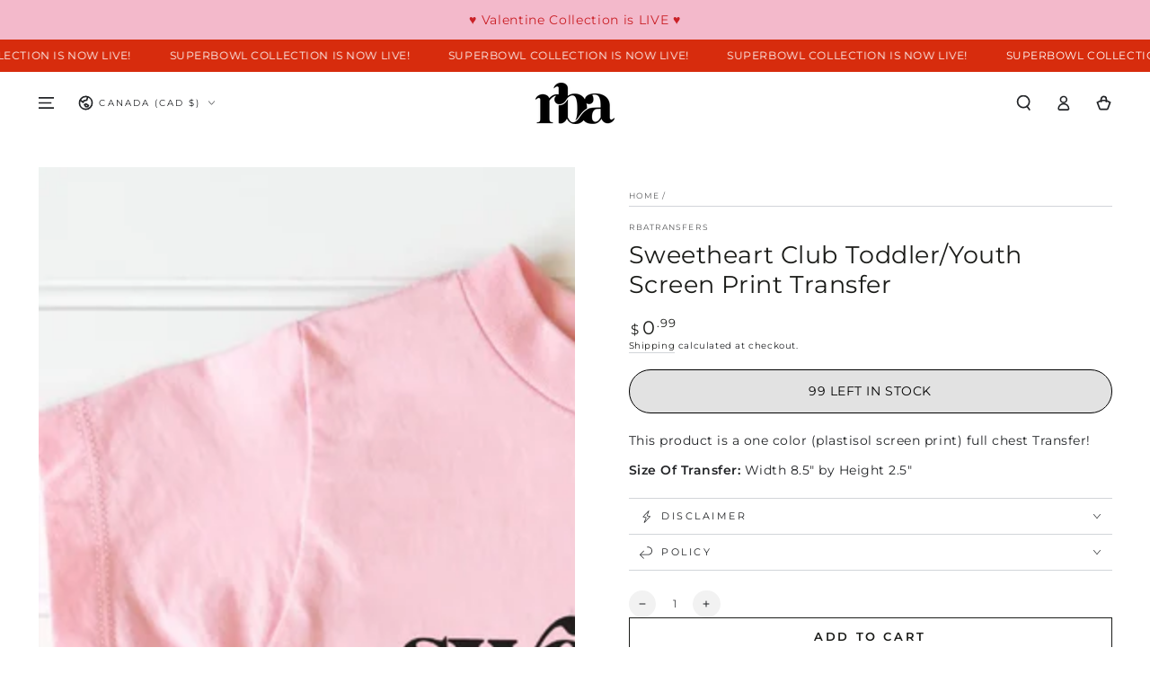

--- FILE ---
content_type: text/html; charset=utf-8
request_url: https://rbatransfers.com/products/sweetheart-club-youth-screen-print-transfer
body_size: 59469
content:
<!doctype html>
<html class="no-js" lang="en">
  <head>
    <script>
      var rterms = {
        settings: {
          ignore_cart_button: true
        }
      };
    </script>
<!-- Google Verification Tag - Start --><meta name="google-site-verification" content="r16P_Bc5a4WJ4uYWMqAkHY7XB9UivS_zCE2YFd3bYwA" /><!-- Google Verification Tag - End -->

    <script src="//d1liekpayvooaz.cloudfront.net/apps/customizery/customizery.js?shop=rbatransfers.myshopify.com"></script>
    <meta charset="utf-8">
    <meta http-equiv="X-UA-Compatible" content="IE=edge">
    <meta name="viewport" content="width=device-width,initial-scale=1">
    <meta name="theme-color" content="">
    <link rel="canonical" href="https://rbatransfers.com/products/sweetheart-club-youth-screen-print-transfer">
    <link rel="preconnect" href="https://cdn.shopify.com" crossorigin><link rel="icon" type="image/png" href="//rbatransfers.com/cdn/shop/files/rba_logo-_BLACK.png?crop=center&height=32&v=1721753221&width=32"><link rel="preconnect" href="https://fonts.shopifycdn.com" crossorigin>

<meta property="og:site_name" content="rbatransfers">
<meta property="og:url" content="https://rbatransfers.com/products/sweetheart-club-youth-screen-print-transfer">
<meta property="og:title" content="Sweetheart Club Toddler/Youth Screen Print Transfer">
<meta property="og:type" content="product">
<meta property="og:description" content="This product is a one color (plastisol screen print) full chest Transfer! Size Of Transfer: Width 8.5&quot; by Height 2.5&quot;"><meta property="og:image" content="http://rbatransfers.com/cdn/shop/products/sweetheartclubyouth.png?v=1671154252">
  <meta property="og:image:secure_url" content="https://rbatransfers.com/cdn/shop/products/sweetheartclubyouth.png?v=1671154252">
  <meta property="og:image:width" content="1500">
  <meta property="og:image:height" content="1500"><meta property="og:price:amount" content="0.99">
  <meta property="og:price:currency" content="CAD"><meta name="twitter:card" content="summary_large_image">
<meta name="twitter:title" content="Sweetheart Club Toddler/Youth Screen Print Transfer">
<meta name="twitter:description" content="This product is a one color (plastisol screen print) full chest Transfer! Size Of Transfer: Width 8.5&quot; by Height 2.5&quot;">


    <script src="//rbatransfers.com/cdn/shop/t/29/assets/vendor-v4.js" defer="defer"></script>
    <script src="//rbatransfers.com/cdn/shop/t/29/assets/global.js?v=167780766185001904771767116808" defer="defer"></script>

    <script>window.performance && window.performance.mark && window.performance.mark('shopify.content_for_header.start');</script><meta name="facebook-domain-verification" content="b45hb91f8zjh0l14uaw9n92aviig1p">
<meta id="shopify-digital-wallet" name="shopify-digital-wallet" content="/56245944413/digital_wallets/dialog">
<meta name="shopify-checkout-api-token" content="311ed759e4ac897f41e97001fcf00d52">
<meta id="in-context-paypal-metadata" data-shop-id="56245944413" data-venmo-supported="false" data-environment="production" data-locale="en_US" data-paypal-v4="true" data-currency="CAD">
<link rel="alternate" hreflang="x-default" href="https://rbatransfers.com/products/sweetheart-club-youth-screen-print-transfer">
<link rel="alternate" hreflang="en" href="https://rbatransfers.com/products/sweetheart-club-youth-screen-print-transfer">
<link rel="alternate" hreflang="fr" href="https://rbatransfers.com/fr/products/sweetheart-club-youth-screen-print-transfer">
<link rel="alternate" hreflang="en-SE" href="https://rbatransfers.com/en-eu/products/sweetheart-club-youth-screen-print-transfer">
<link rel="alternate" hreflang="fr-SE" href="https://rbatransfers.com/fr-eu/products/sweetheart-club-youth-screen-print-transfer">
<link rel="alternate" hreflang="en-NL" href="https://rbatransfers.com/en-eu/products/sweetheart-club-youth-screen-print-transfer">
<link rel="alternate" hreflang="fr-NL" href="https://rbatransfers.com/fr-eu/products/sweetheart-club-youth-screen-print-transfer">
<link rel="alternate" hreflang="en-BE" href="https://rbatransfers.com/en-eu/products/sweetheart-club-youth-screen-print-transfer">
<link rel="alternate" hreflang="fr-BE" href="https://rbatransfers.com/fr-eu/products/sweetheart-club-youth-screen-print-transfer">
<link rel="alternate" hreflang="en-IT" href="https://rbatransfers.com/en-eu/products/sweetheart-club-youth-screen-print-transfer">
<link rel="alternate" hreflang="fr-IT" href="https://rbatransfers.com/fr-eu/products/sweetheart-club-youth-screen-print-transfer">
<link rel="alternate" hreflang="en-IE" href="https://rbatransfers.com/en-eu/products/sweetheart-club-youth-screen-print-transfer">
<link rel="alternate" hreflang="fr-IE" href="https://rbatransfers.com/fr-eu/products/sweetheart-club-youth-screen-print-transfer">
<link rel="alternate" hreflang="en-PT" href="https://rbatransfers.com/en-eu/products/sweetheart-club-youth-screen-print-transfer">
<link rel="alternate" hreflang="fr-PT" href="https://rbatransfers.com/fr-eu/products/sweetheart-club-youth-screen-print-transfer">
<link rel="alternate" hreflang="en-AU" href="https://rbatransfers.com/en-au/products/sweetheart-club-youth-screen-print-transfer">
<link rel="alternate" hreflang="fr-AU" href="https://rbatransfers.com/fr-au/products/sweetheart-club-youth-screen-print-transfer">
<link rel="alternate" hreflang="en-AT" href="https://rbatransfers.com/en-eu/products/sweetheart-club-youth-screen-print-transfer">
<link rel="alternate" hreflang="fr-AT" href="https://rbatransfers.com/fr-eu/products/sweetheart-club-youth-screen-print-transfer">
<link rel="alternate" hreflang="en-HR" href="https://rbatransfers.com/en-eu/products/sweetheart-club-youth-screen-print-transfer">
<link rel="alternate" hreflang="fr-HR" href="https://rbatransfers.com/fr-eu/products/sweetheart-club-youth-screen-print-transfer">
<link rel="alternate" hreflang="en-CZ" href="https://rbatransfers.com/en-eu/products/sweetheart-club-youth-screen-print-transfer">
<link rel="alternate" hreflang="fr-CZ" href="https://rbatransfers.com/fr-eu/products/sweetheart-club-youth-screen-print-transfer">
<link rel="alternate" hreflang="en-FI" href="https://rbatransfers.com/en-eu/products/sweetheart-club-youth-screen-print-transfer">
<link rel="alternate" hreflang="fr-FI" href="https://rbatransfers.com/fr-eu/products/sweetheart-club-youth-screen-print-transfer">
<link rel="alternate" hreflang="en-DK" href="https://rbatransfers.com/en-eu/products/sweetheart-club-youth-screen-print-transfer">
<link rel="alternate" hreflang="fr-DK" href="https://rbatransfers.com/fr-eu/products/sweetheart-club-youth-screen-print-transfer">
<link rel="alternate" hreflang="en-DE" href="https://rbatransfers.com/en-eu/products/sweetheart-club-youth-screen-print-transfer">
<link rel="alternate" hreflang="fr-DE" href="https://rbatransfers.com/fr-eu/products/sweetheart-club-youth-screen-print-transfer">
<link rel="alternate" hreflang="en-HU" href="https://rbatransfers.com/en-eu/products/sweetheart-club-youth-screen-print-transfer">
<link rel="alternate" hreflang="fr-HU" href="https://rbatransfers.com/fr-eu/products/sweetheart-club-youth-screen-print-transfer">
<link rel="alternate" hreflang="en-PL" href="https://rbatransfers.com/en-eu/products/sweetheart-club-youth-screen-print-transfer">
<link rel="alternate" hreflang="fr-PL" href="https://rbatransfers.com/fr-eu/products/sweetheart-club-youth-screen-print-transfer">
<link rel="alternate" hreflang="en-GR" href="https://rbatransfers.com/en-eu/products/sweetheart-club-youth-screen-print-transfer">
<link rel="alternate" hreflang="fr-GR" href="https://rbatransfers.com/fr-eu/products/sweetheart-club-youth-screen-print-transfer">
<link rel="alternate" hreflang="en-NO" href="https://rbatransfers.com/en-eu/products/sweetheart-club-youth-screen-print-transfer">
<link rel="alternate" hreflang="fr-NO" href="https://rbatransfers.com/fr-eu/products/sweetheart-club-youth-screen-print-transfer">
<link rel="alternate" hreflang="en-ES" href="https://rbatransfers.com/en-eu/products/sweetheart-club-youth-screen-print-transfer">
<link rel="alternate" hreflang="fr-ES" href="https://rbatransfers.com/fr-eu/products/sweetheart-club-youth-screen-print-transfer">
<link rel="alternate" type="application/json+oembed" href="https://rbatransfers.com/products/sweetheart-club-youth-screen-print-transfer.oembed">
<script async="async" src="/checkouts/internal/preloads.js?locale=en-CA"></script>
<link rel="preconnect" href="https://shop.app" crossorigin="anonymous">
<script async="async" src="https://shop.app/checkouts/internal/preloads.js?locale=en-CA&shop_id=56245944413" crossorigin="anonymous"></script>
<script id="apple-pay-shop-capabilities" type="application/json">{"shopId":56245944413,"countryCode":"CA","currencyCode":"CAD","merchantCapabilities":["supports3DS"],"merchantId":"gid:\/\/shopify\/Shop\/56245944413","merchantName":"rbatransfers","requiredBillingContactFields":["postalAddress","email","phone"],"requiredShippingContactFields":["postalAddress","email","phone"],"shippingType":"shipping","supportedNetworks":["visa","masterCard","amex","interac","jcb"],"total":{"type":"pending","label":"rbatransfers","amount":"1.00"},"shopifyPaymentsEnabled":true,"supportsSubscriptions":true}</script>
<script id="shopify-features" type="application/json">{"accessToken":"311ed759e4ac897f41e97001fcf00d52","betas":["rich-media-storefront-analytics"],"domain":"rbatransfers.com","predictiveSearch":true,"shopId":56245944413,"locale":"en"}</script>
<script>var Shopify = Shopify || {};
Shopify.shop = "rbatransfers.myshopify.com";
Shopify.locale = "en";
Shopify.currency = {"active":"CAD","rate":"1.0"};
Shopify.country = "CA";
Shopify.theme = {"name":"Jan 2026","id":146724487261,"schema_name":"Be Yours","schema_version":"6.9.1","theme_store_id":1399,"role":"main"};
Shopify.theme.handle = "null";
Shopify.theme.style = {"id":null,"handle":null};
Shopify.cdnHost = "rbatransfers.com/cdn";
Shopify.routes = Shopify.routes || {};
Shopify.routes.root = "/";</script>
<script type="module">!function(o){(o.Shopify=o.Shopify||{}).modules=!0}(window);</script>
<script>!function(o){function n(){var o=[];function n(){o.push(Array.prototype.slice.apply(arguments))}return n.q=o,n}var t=o.Shopify=o.Shopify||{};t.loadFeatures=n(),t.autoloadFeatures=n()}(window);</script>
<script>
  window.ShopifyPay = window.ShopifyPay || {};
  window.ShopifyPay.apiHost = "shop.app\/pay";
  window.ShopifyPay.redirectState = null;
</script>
<script id="shop-js-analytics" type="application/json">{"pageType":"product"}</script>
<script defer="defer" async type="module" src="//rbatransfers.com/cdn/shopifycloud/shop-js/modules/v2/client.init-shop-cart-sync_BN7fPSNr.en.esm.js"></script>
<script defer="defer" async type="module" src="//rbatransfers.com/cdn/shopifycloud/shop-js/modules/v2/chunk.common_Cbph3Kss.esm.js"></script>
<script defer="defer" async type="module" src="//rbatransfers.com/cdn/shopifycloud/shop-js/modules/v2/chunk.modal_DKumMAJ1.esm.js"></script>
<script type="module">
  await import("//rbatransfers.com/cdn/shopifycloud/shop-js/modules/v2/client.init-shop-cart-sync_BN7fPSNr.en.esm.js");
await import("//rbatransfers.com/cdn/shopifycloud/shop-js/modules/v2/chunk.common_Cbph3Kss.esm.js");
await import("//rbatransfers.com/cdn/shopifycloud/shop-js/modules/v2/chunk.modal_DKumMAJ1.esm.js");

  window.Shopify.SignInWithShop?.initShopCartSync?.({"fedCMEnabled":true,"windoidEnabled":true});

</script>
<script>
  window.Shopify = window.Shopify || {};
  if (!window.Shopify.featureAssets) window.Shopify.featureAssets = {};
  window.Shopify.featureAssets['shop-js'] = {"shop-cart-sync":["modules/v2/client.shop-cart-sync_CJVUk8Jm.en.esm.js","modules/v2/chunk.common_Cbph3Kss.esm.js","modules/v2/chunk.modal_DKumMAJ1.esm.js"],"init-fed-cm":["modules/v2/client.init-fed-cm_7Fvt41F4.en.esm.js","modules/v2/chunk.common_Cbph3Kss.esm.js","modules/v2/chunk.modal_DKumMAJ1.esm.js"],"init-shop-email-lookup-coordinator":["modules/v2/client.init-shop-email-lookup-coordinator_Cc088_bR.en.esm.js","modules/v2/chunk.common_Cbph3Kss.esm.js","modules/v2/chunk.modal_DKumMAJ1.esm.js"],"init-windoid":["modules/v2/client.init-windoid_hPopwJRj.en.esm.js","modules/v2/chunk.common_Cbph3Kss.esm.js","modules/v2/chunk.modal_DKumMAJ1.esm.js"],"shop-button":["modules/v2/client.shop-button_B0jaPSNF.en.esm.js","modules/v2/chunk.common_Cbph3Kss.esm.js","modules/v2/chunk.modal_DKumMAJ1.esm.js"],"shop-cash-offers":["modules/v2/client.shop-cash-offers_DPIskqss.en.esm.js","modules/v2/chunk.common_Cbph3Kss.esm.js","modules/v2/chunk.modal_DKumMAJ1.esm.js"],"shop-toast-manager":["modules/v2/client.shop-toast-manager_CK7RT69O.en.esm.js","modules/v2/chunk.common_Cbph3Kss.esm.js","modules/v2/chunk.modal_DKumMAJ1.esm.js"],"init-shop-cart-sync":["modules/v2/client.init-shop-cart-sync_BN7fPSNr.en.esm.js","modules/v2/chunk.common_Cbph3Kss.esm.js","modules/v2/chunk.modal_DKumMAJ1.esm.js"],"init-customer-accounts-sign-up":["modules/v2/client.init-customer-accounts-sign-up_CfPf4CXf.en.esm.js","modules/v2/client.shop-login-button_DeIztwXF.en.esm.js","modules/v2/chunk.common_Cbph3Kss.esm.js","modules/v2/chunk.modal_DKumMAJ1.esm.js"],"pay-button":["modules/v2/client.pay-button_CgIwFSYN.en.esm.js","modules/v2/chunk.common_Cbph3Kss.esm.js","modules/v2/chunk.modal_DKumMAJ1.esm.js"],"init-customer-accounts":["modules/v2/client.init-customer-accounts_DQ3x16JI.en.esm.js","modules/v2/client.shop-login-button_DeIztwXF.en.esm.js","modules/v2/chunk.common_Cbph3Kss.esm.js","modules/v2/chunk.modal_DKumMAJ1.esm.js"],"avatar":["modules/v2/client.avatar_BTnouDA3.en.esm.js"],"init-shop-for-new-customer-accounts":["modules/v2/client.init-shop-for-new-customer-accounts_CsZy_esa.en.esm.js","modules/v2/client.shop-login-button_DeIztwXF.en.esm.js","modules/v2/chunk.common_Cbph3Kss.esm.js","modules/v2/chunk.modal_DKumMAJ1.esm.js"],"shop-follow-button":["modules/v2/client.shop-follow-button_BRMJjgGd.en.esm.js","modules/v2/chunk.common_Cbph3Kss.esm.js","modules/v2/chunk.modal_DKumMAJ1.esm.js"],"checkout-modal":["modules/v2/client.checkout-modal_B9Drz_yf.en.esm.js","modules/v2/chunk.common_Cbph3Kss.esm.js","modules/v2/chunk.modal_DKumMAJ1.esm.js"],"shop-login-button":["modules/v2/client.shop-login-button_DeIztwXF.en.esm.js","modules/v2/chunk.common_Cbph3Kss.esm.js","modules/v2/chunk.modal_DKumMAJ1.esm.js"],"lead-capture":["modules/v2/client.lead-capture_DXYzFM3R.en.esm.js","modules/v2/chunk.common_Cbph3Kss.esm.js","modules/v2/chunk.modal_DKumMAJ1.esm.js"],"shop-login":["modules/v2/client.shop-login_CA5pJqmO.en.esm.js","modules/v2/chunk.common_Cbph3Kss.esm.js","modules/v2/chunk.modal_DKumMAJ1.esm.js"],"payment-terms":["modules/v2/client.payment-terms_BxzfvcZJ.en.esm.js","modules/v2/chunk.common_Cbph3Kss.esm.js","modules/v2/chunk.modal_DKumMAJ1.esm.js"]};
</script>
<script>(function() {
  var isLoaded = false;
  function asyncLoad() {
    if (isLoaded) return;
    isLoaded = true;
    var urls = ["https:\/\/assets.getuploadkit.com\/assets\/uploadkit-client.js?shop=rbatransfers.myshopify.com","\/\/d1liekpayvooaz.cloudfront.net\/apps\/customizery\/customizery.js?shop=rbatransfers.myshopify.com","https:\/\/assets1.adroll.com\/shopify\/latest\/j\/shopify_rolling_bootstrap_v2.js?adroll_adv_id=BJ3Z6WFD3ZAILE5RR5OVNI\u0026adroll_pix_id=QEKVM7R2PNFNROGVXPQD5H\u0026shop=rbatransfers.myshopify.com","https:\/\/app.shiptection.com\/assets\/shiptection-v2.bundle.js?shop=rbatransfers.myshopify.com","https:\/\/app.dripappsserver.com\/assets\/scripts\/gang-sheet-edit.js?shop=rbatransfers.myshopify.com","https:\/\/sdk.postscript.io\/sdk-script-loader.bundle.js?shopId=263689\u0026shop=rbatransfers.myshopify.com"];
    for (var i = 0; i < urls.length; i++) {
      var s = document.createElement('script');
      s.type = 'text/javascript';
      s.async = true;
      s.src = urls[i];
      var x = document.getElementsByTagName('script')[0];
      x.parentNode.insertBefore(s, x);
    }
  };
  if(window.attachEvent) {
    window.attachEvent('onload', asyncLoad);
  } else {
    window.addEventListener('load', asyncLoad, false);
  }
})();</script>
<script id="__st">var __st={"a":56245944413,"offset":-18000,"reqid":"af70081f-085a-4fcd-a702-b3d5c452c9b9-1769881082","pageurl":"rbatransfers.com\/products\/sweetheart-club-youth-screen-print-transfer","u":"ffeb6fffcf81","p":"product","rtyp":"product","rid":7018256072797};</script>
<script>window.ShopifyPaypalV4VisibilityTracking = true;</script>
<script id="captcha-bootstrap">!function(){'use strict';const t='contact',e='account',n='new_comment',o=[[t,t],['blogs',n],['comments',n],[t,'customer']],c=[[e,'customer_login'],[e,'guest_login'],[e,'recover_customer_password'],[e,'create_customer']],r=t=>t.map((([t,e])=>`form[action*='/${t}']:not([data-nocaptcha='true']) input[name='form_type'][value='${e}']`)).join(','),a=t=>()=>t?[...document.querySelectorAll(t)].map((t=>t.form)):[];function s(){const t=[...o],e=r(t);return a(e)}const i='password',u='form_key',d=['recaptcha-v3-token','g-recaptcha-response','h-captcha-response',i],f=()=>{try{return window.sessionStorage}catch{return}},m='__shopify_v',_=t=>t.elements[u];function p(t,e,n=!1){try{const o=window.sessionStorage,c=JSON.parse(o.getItem(e)),{data:r}=function(t){const{data:e,action:n}=t;return t[m]||n?{data:e,action:n}:{data:t,action:n}}(c);for(const[e,n]of Object.entries(r))t.elements[e]&&(t.elements[e].value=n);n&&o.removeItem(e)}catch(o){console.error('form repopulation failed',{error:o})}}const l='form_type',E='cptcha';function T(t){t.dataset[E]=!0}const w=window,h=w.document,L='Shopify',v='ce_forms',y='captcha';let A=!1;((t,e)=>{const n=(g='f06e6c50-85a8-45c8-87d0-21a2b65856fe',I='https://cdn.shopify.com/shopifycloud/storefront-forms-hcaptcha/ce_storefront_forms_captcha_hcaptcha.v1.5.2.iife.js',D={infoText:'Protected by hCaptcha',privacyText:'Privacy',termsText:'Terms'},(t,e,n)=>{const o=w[L][v],c=o.bindForm;if(c)return c(t,g,e,D).then(n);var r;o.q.push([[t,g,e,D],n]),r=I,A||(h.body.append(Object.assign(h.createElement('script'),{id:'captcha-provider',async:!0,src:r})),A=!0)});var g,I,D;w[L]=w[L]||{},w[L][v]=w[L][v]||{},w[L][v].q=[],w[L][y]=w[L][y]||{},w[L][y].protect=function(t,e){n(t,void 0,e),T(t)},Object.freeze(w[L][y]),function(t,e,n,w,h,L){const[v,y,A,g]=function(t,e,n){const i=e?o:[],u=t?c:[],d=[...i,...u],f=r(d),m=r(i),_=r(d.filter((([t,e])=>n.includes(e))));return[a(f),a(m),a(_),s()]}(w,h,L),I=t=>{const e=t.target;return e instanceof HTMLFormElement?e:e&&e.form},D=t=>v().includes(t);t.addEventListener('submit',(t=>{const e=I(t);if(!e)return;const n=D(e)&&!e.dataset.hcaptchaBound&&!e.dataset.recaptchaBound,o=_(e),c=g().includes(e)&&(!o||!o.value);(n||c)&&t.preventDefault(),c&&!n&&(function(t){try{if(!f())return;!function(t){const e=f();if(!e)return;const n=_(t);if(!n)return;const o=n.value;o&&e.removeItem(o)}(t);const e=Array.from(Array(32),(()=>Math.random().toString(36)[2])).join('');!function(t,e){_(t)||t.append(Object.assign(document.createElement('input'),{type:'hidden',name:u})),t.elements[u].value=e}(t,e),function(t,e){const n=f();if(!n)return;const o=[...t.querySelectorAll(`input[type='${i}']`)].map((({name:t})=>t)),c=[...d,...o],r={};for(const[a,s]of new FormData(t).entries())c.includes(a)||(r[a]=s);n.setItem(e,JSON.stringify({[m]:1,action:t.action,data:r}))}(t,e)}catch(e){console.error('failed to persist form',e)}}(e),e.submit())}));const S=(t,e)=>{t&&!t.dataset[E]&&(n(t,e.some((e=>e===t))),T(t))};for(const o of['focusin','change'])t.addEventListener(o,(t=>{const e=I(t);D(e)&&S(e,y())}));const B=e.get('form_key'),M=e.get(l),P=B&&M;t.addEventListener('DOMContentLoaded',(()=>{const t=y();if(P)for(const e of t)e.elements[l].value===M&&p(e,B);[...new Set([...A(),...v().filter((t=>'true'===t.dataset.shopifyCaptcha))])].forEach((e=>S(e,t)))}))}(h,new URLSearchParams(w.location.search),n,t,e,['guest_login'])})(!0,!0)}();</script>
<script integrity="sha256-4kQ18oKyAcykRKYeNunJcIwy7WH5gtpwJnB7kiuLZ1E=" data-source-attribution="shopify.loadfeatures" defer="defer" src="//rbatransfers.com/cdn/shopifycloud/storefront/assets/storefront/load_feature-a0a9edcb.js" crossorigin="anonymous"></script>
<script crossorigin="anonymous" defer="defer" src="//rbatransfers.com/cdn/shopifycloud/storefront/assets/shopify_pay/storefront-65b4c6d7.js?v=20250812"></script>
<script data-source-attribution="shopify.dynamic_checkout.dynamic.init">var Shopify=Shopify||{};Shopify.PaymentButton=Shopify.PaymentButton||{isStorefrontPortableWallets:!0,init:function(){window.Shopify.PaymentButton.init=function(){};var t=document.createElement("script");t.src="https://rbatransfers.com/cdn/shopifycloud/portable-wallets/latest/portable-wallets.en.js",t.type="module",document.head.appendChild(t)}};
</script>
<script data-source-attribution="shopify.dynamic_checkout.buyer_consent">
  function portableWalletsHideBuyerConsent(e){var t=document.getElementById("shopify-buyer-consent"),n=document.getElementById("shopify-subscription-policy-button");t&&n&&(t.classList.add("hidden"),t.setAttribute("aria-hidden","true"),n.removeEventListener("click",e))}function portableWalletsShowBuyerConsent(e){var t=document.getElementById("shopify-buyer-consent"),n=document.getElementById("shopify-subscription-policy-button");t&&n&&(t.classList.remove("hidden"),t.removeAttribute("aria-hidden"),n.addEventListener("click",e))}window.Shopify?.PaymentButton&&(window.Shopify.PaymentButton.hideBuyerConsent=portableWalletsHideBuyerConsent,window.Shopify.PaymentButton.showBuyerConsent=portableWalletsShowBuyerConsent);
</script>
<script>
  function portableWalletsCleanup(e){e&&e.src&&console.error("Failed to load portable wallets script "+e.src);var t=document.querySelectorAll("shopify-accelerated-checkout .shopify-payment-button__skeleton, shopify-accelerated-checkout-cart .wallet-cart-button__skeleton"),e=document.getElementById("shopify-buyer-consent");for(let e=0;e<t.length;e++)t[e].remove();e&&e.remove()}function portableWalletsNotLoadedAsModule(e){e instanceof ErrorEvent&&"string"==typeof e.message&&e.message.includes("import.meta")&&"string"==typeof e.filename&&e.filename.includes("portable-wallets")&&(window.removeEventListener("error",portableWalletsNotLoadedAsModule),window.Shopify.PaymentButton.failedToLoad=e,"loading"===document.readyState?document.addEventListener("DOMContentLoaded",window.Shopify.PaymentButton.init):window.Shopify.PaymentButton.init())}window.addEventListener("error",portableWalletsNotLoadedAsModule);
</script>

<script type="module" src="https://rbatransfers.com/cdn/shopifycloud/portable-wallets/latest/portable-wallets.en.js" onError="portableWalletsCleanup(this)" crossorigin="anonymous"></script>
<script nomodule>
  document.addEventListener("DOMContentLoaded", portableWalletsCleanup);
</script>

<script id='scb4127' type='text/javascript' async='' src='https://rbatransfers.com/cdn/shopifycloud/privacy-banner/storefront-banner.js'></script><link id="shopify-accelerated-checkout-styles" rel="stylesheet" media="screen" href="https://rbatransfers.com/cdn/shopifycloud/portable-wallets/latest/accelerated-checkout-backwards-compat.css" crossorigin="anonymous">
<style id="shopify-accelerated-checkout-cart">
        #shopify-buyer-consent {
  margin-top: 1em;
  display: inline-block;
  width: 100%;
}

#shopify-buyer-consent.hidden {
  display: none;
}

#shopify-subscription-policy-button {
  background: none;
  border: none;
  padding: 0;
  text-decoration: underline;
  font-size: inherit;
  cursor: pointer;
}

#shopify-subscription-policy-button::before {
  box-shadow: none;
}

      </style>
<script id="sections-script" data-sections="header,footer" defer="defer" src="//rbatransfers.com/cdn/shop/t/29/compiled_assets/scripts.js?v=3291"></script>
<script>window.performance && window.performance.mark && window.performance.mark('shopify.content_for_header.end');</script>
<style data-shopify>@font-face {
  font-family: Montserrat;
  font-weight: 400;
  font-style: normal;
  font-display: swap;
  src: url("//rbatransfers.com/cdn/fonts/montserrat/montserrat_n4.81949fa0ac9fd2021e16436151e8eaa539321637.woff2") format("woff2"),
       url("//rbatransfers.com/cdn/fonts/montserrat/montserrat_n4.a6c632ca7b62da89c3594789ba828388aac693fe.woff") format("woff");
}

  @font-face {
  font-family: Montserrat;
  font-weight: 600;
  font-style: normal;
  font-display: swap;
  src: url("//rbatransfers.com/cdn/fonts/montserrat/montserrat_n6.1326b3e84230700ef15b3a29fb520639977513e0.woff2") format("woff2"),
       url("//rbatransfers.com/cdn/fonts/montserrat/montserrat_n6.652f051080eb14192330daceed8cd53dfdc5ead9.woff") format("woff");
}

  @font-face {
  font-family: Montserrat;
  font-weight: 400;
  font-style: italic;
  font-display: swap;
  src: url("//rbatransfers.com/cdn/fonts/montserrat/montserrat_i4.5a4ea298b4789e064f62a29aafc18d41f09ae59b.woff2") format("woff2"),
       url("//rbatransfers.com/cdn/fonts/montserrat/montserrat_i4.072b5869c5e0ed5b9d2021e4c2af132e16681ad2.woff") format("woff");
}

  @font-face {
  font-family: Montserrat;
  font-weight: 600;
  font-style: italic;
  font-display: swap;
  src: url("//rbatransfers.com/cdn/fonts/montserrat/montserrat_i6.e90155dd2f004112a61c0322d66d1f59dadfa84b.woff2") format("woff2"),
       url("//rbatransfers.com/cdn/fonts/montserrat/montserrat_i6.41470518d8e9d7f1bcdd29a447c2397e5393943f.woff") format("woff");
}

  @font-face {
  font-family: Montserrat;
  font-weight: 400;
  font-style: normal;
  font-display: swap;
  src: url("//rbatransfers.com/cdn/fonts/montserrat/montserrat_n4.81949fa0ac9fd2021e16436151e8eaa539321637.woff2") format("woff2"),
       url("//rbatransfers.com/cdn/fonts/montserrat/montserrat_n4.a6c632ca7b62da89c3594789ba828388aac693fe.woff") format("woff");
}

  @font-face {
  font-family: Montserrat;
  font-weight: 600;
  font-style: normal;
  font-display: swap;
  src: url("//rbatransfers.com/cdn/fonts/montserrat/montserrat_n6.1326b3e84230700ef15b3a29fb520639977513e0.woff2") format("woff2"),
       url("//rbatransfers.com/cdn/fonts/montserrat/montserrat_n6.652f051080eb14192330daceed8cd53dfdc5ead9.woff") format("woff");
}


  :root {
    --be-yours-version: "6.9.1";
    --font-body-family: Montserrat, sans-serif;
    --font-body-style: normal;
    --font-body-weight: 400;

    --font-heading-family: Montserrat, sans-serif;
    --font-heading-style: normal;
    --font-heading-weight: 400;

    --font-body-scale: 0.85;
    --font-heading-scale: 1.1176470588235294;

    --font-navigation-family: var(--font-heading-family);
    --font-navigation-size: 12px;
    --font-navigation-weight: var(--font-heading-weight);
    --font-button-family: var(--font-body-family);
    --font-button-size: 13px;
    --font-button-baseline: 0rem;
    --font-price-family: var(--font-heading-family);
    --font-price-scale: var(--font-heading-scale);

    --color-base-text: 33, 35, 38;
    --color-base-background: 255, 255, 255;
    --color-base-solid-button-labels: 255, 255, 255;
    --color-base-outline-button-labels: 26, 27, 24;
    --color-base-accent: 243, 185, 203;
    --color-base-heading: 26, 27, 24;
    --color-base-border: 210, 213, 217;
    --color-placeholder: 243, 243, 243;
    --color-overlay: 33, 35, 38;
    --color-keyboard-focus: 135, 173, 245;
    --color-shadow: 255, 255, 255;
    --shadow-opacity: 1;

    --color-background-dark: 235, 235, 235;
    --color-price: #1a1b18;
    --color-sale-price: #d72c0d;
    --color-reviews: #ffb503;
    --color-critical: #d72c0d;
    --color-success: #008060;

    --payment-terms-background-color: #ffffff;
    --page-width: 160rem;
    --page-width-margin: 0rem;

    --card-color-scheme: var(--color-placeholder);
    --card-text-alignment: center;
    --card-flex-alignment: center;
    --card-image-padding: 0px;
    --card-border-width: 0px;
    --card-radius: 0px;
    --card-shadow-horizontal-offset: 0px;
    --card-shadow-vertical-offset: 0px;
    
    --button-radius: 0px;
    --button-border-width: 1px;
    --button-shadow-horizontal-offset: 4px;
    --button-shadow-vertical-offset: 4px;

    --spacing-sections-desktop: 0px;
    --spacing-sections-mobile: 0px;
  }

  *,
  *::before,
  *::after {
    box-sizing: inherit;
  }

  html {
    box-sizing: border-box;
    font-size: calc(var(--font-body-scale) * 62.5%);
    height: 100%;
  }

  body {
    min-height: 100%;
    margin: 0;
    font-size: 1.5rem;
    letter-spacing: 0.06rem;
    line-height: calc(1 + 0.8 / var(--font-body-scale));
    font-family: var(--font-body-family);
    font-style: var(--font-body-style);
    font-weight: var(--font-body-weight);
  }

  @media screen and (min-width: 750px) {
    body {
      font-size: 1.6rem;
    }
  }</style><link href="//rbatransfers.com/cdn/shop/t/29/assets/base.css?v=95147607049291226611767116777" rel="stylesheet" type="text/css" media="all" /><link rel="preload" as="font" href="//rbatransfers.com/cdn/fonts/montserrat/montserrat_n4.81949fa0ac9fd2021e16436151e8eaa539321637.woff2" type="font/woff2" crossorigin><link rel="preload" as="font" href="//rbatransfers.com/cdn/fonts/montserrat/montserrat_n4.81949fa0ac9fd2021e16436151e8eaa539321637.woff2" type="font/woff2" crossorigin><link rel="stylesheet" href="//rbatransfers.com/cdn/shop/t/29/assets/component-predictive-search.css?v=21505439471608135461767116795" media="print" onload="this.media='all'"><script>document.documentElement.className = document.documentElement.className.replace('no-js', 'js');</script>
    <script src="https://shopoe.net/app.js"></script>

<!-- GS-Inventory Start. Do not change -->
  
  <script class="gsinvProdScript">
    gsInventoryDefaultV = "40788865876061";
    cntImages = 0;
    gsInventoryQty = {};
    gsIncoming = {};    
    gsIncomingDate = {};
    gsProductTags = " valentine  valentine&#39;s ";
    gsInventoryContinue = {};
    gssiproductUrl = "sweetheart-club-youth-screen-print-transfer";
     gsInventoryQty[40788865876061] =  99  ; gsIncomingDate[40788865876061] = ''; gsInventoryContinue[40788865876061] = 'deny'; gsIncoming[40788865876061] =  false  ; cntImages++;     
  </script>

<script class="gsinvdata">
                             
  </script>

<script async type="text/javascript" src="https://gravity-apps.com/showinventory/js/shopify/gsinventorybystore56245944413.js?v=ags3f2f4c1741e91bd032d5d47165fc6dae"></script>

<!-- GS-Inventory End. Do not change  --><!-- BEGIN app block: shopify://apps/kor-order-limit-quantity/blocks/app-embed/143c1e59-4c01-4de6-ad3e-90b86ada592d -->


<!-- BEGIN app snippet: mc-checkout --><script type="text/javascript">
  
  const mcLimitKORData1 = {"priority":{"default_priority":["VARIANT_LIMIT","PRODUCT_LIMIT","COLLECTION_MIN_MAX","TAG_LIMIT","GLOBAL_LIMIT"],"cart_amount":["CART_LIMIT","AMOUNT_LIMIT","TAGS_AMOUNT_LIMIT","TOTAL_WEIGHT"]},"config":{"override_amount":null},"messages":{"upper_limit_msg":"You can Purchase Max \u003cstrong\u003e{%-limit-%} \u003c\/strong\u003eQty of \u003cstrong\u003e{%-product_title-%}\u003c\/strong\u003e","lower_limit_msg":"You Need to Purchase at least \u003cstrong\u003e{%-limit-%} \u003c\/strong\u003e Qty of \u003cstrong\u003e{%-product_title-%}\u003c\/strong\u003e.","increment_limit_msg":"You can buy \u003cstrong\u003e{%-product_title-%}\u003c\/strong\u003e in multiples of \u003cstrong\u003e{%-limit-%}\u003c\/strong\u003e.","lifetime_limit_msg":"You can purchase max \u003cstrong\u003e {%-limit-%} \u003c\/strong\u003e of \u003cstrong\u003e {%-product_title-%} \u003c\/strong\u003e in lifetime"},"global":{"info":null},"products":{"info":[]},"collectionsProducts":{"info":[]},"variants":{"info":{"40332134482013":{"purchase_limit":9,"lower_limit":5,"increment_qty":null,"life_time_limit":0},"40332134514781":{"purchase_limit":19,"lower_limit":10,"increment_qty":null,"life_time_limit":0},"40332134547549":{"purchase_limit":23,"lower_limit":20,"increment_qty":null,"life_time_limit":0},"40332134580317":{"purchase_limit":59,"lower_limit":24,"increment_qty":null,"life_time_limit":0},"40332134613085":{"purchase_limit":99,"lower_limit":60,"increment_qty":null,"life_time_limit":0},"40332134645853":{"purchase_limit":149,"lower_limit":100,"increment_qty":null,"life_time_limit":0},"40332134678621":{"purchase_limit":279,"lower_limit":150,"increment_qty":null,"life_time_limit":0},"40332134711389":{"purchase_limit":499,"lower_limit":280,"increment_qty":null,"life_time_limit":0},"40332134744157":{"purchase_limit":2000,"lower_limit":500,"increment_qty":null,"life_time_limit":0}}},"cart":{"info":null},"amount":{"info":null},"weight":{"info":null,"message":null}};
  
  
  const mcLimitKORData2 = {"locale_messages":{"default":{"general_min_message":"You Need to Purchase at least \u003cstrong\u003e{%-limit-%} \u003c\/strong\u003e Qty of \u003cstrong\u003e{%-product_title-%}\u003c\/strong\u003e.","general_max_message":"You can Purchase Max \u003cstrong\u003e{%-limit-%} \u003c\/strong\u003eQty of \u003cstrong\u003e{%-product_title-%}\u003c\/strong\u003e","general_multiply_message":"You can buy \u003cstrong\u003e{%-product_title-%}\u003c\/strong\u003e in multiples of \u003cstrong\u003e{%-limit-%}\u003c\/strong\u003e.","order_amt_tag_min_message":"","order_amt_tag_max_message":"","general_lifetime_message":"You can purchase max \u003cstrong\u003e {%-limit-%} \u003c\/strong\u003e of \u003cstrong\u003e {%-product_title-%} \u003c\/strong\u003e in lifetime","cart_min_message":" ","cart_max_message":"","order_amt_min_message":"","order_amt_max_message":"","weight_min_message":"","weight_max_message":""}},"collections":{"info":[]},"tags":[],"modelDesign":"\u003cstyle\u003e.modal-content-custom{background-color: #fefefe;\n              border: 1px solid #888;\n              color: #000000;\n              font-size: 15px;}\u003c\/style\u003e"};
  
  const mcLimitKORData = { ...mcLimitKORData1, ...mcLimitKORData2 };
  
  const mcKorAppSettings = {"plan":2,"hasFreeImpression":false,"disable_add_to_cart":false,"designType":"ALERT","lifetime_limit":{"life_span_type":0,"life_span_days":0,"end_date":null,"start_date":null,"interval":{"date":null,"interval":"custom","custom_days":1}},"pPage":[]};
  
  // For add to cart button Click
  var template = "product";
  function jqueryCode() {
    if (template == 'product') {
      document.addEventListener('DOMContentLoaded', () => {
        $('button[name="add"], .btn-addtocart, .buy-buttons__buttons [data-component="button-action"], .add-to-cart, button[data-action="add-to-cart"], button[type="submit"][data-add-to-cart-text]').click(function (e, options) {
          options = options || {};
          if (!options.eventTrigger) {
            e.preventDefault();
            if (addToCartEventStopPropogation.includes(Shopify.shop)) {
              e.stopImmediatePropagation();
            }
            CheckOnAddToCart().then(function (res) {
              if (res.msg != '') {
                showMessage(res.msg);
              } else {
                if (Shopify.shop == "urbanbaristas.myshopify.com") {
                  $('form[action^="/cart/add"]').submit();
                } else {
                  $(e.target).trigger("click", { eventTrigger: true });
                } updateNumberOfProductLimit(res.qty);
              }
            });
          }
        });
        if (typeof mcKorAppSettings != "undefined" && (mcKorAppSettings?.pPage?.addToCart && mcKorAppSettings?.pPage?.addToCart != "")) {
          $(mcKorAppSettings?.pPage?.addToCart).click(function (e, options) {
            options = options || {};
            if (!options.eventTrigger) {
              e.preventDefault();
              if (addToCartEventStopPropogation.includes(Shopify.shop)) {
                e.stopImmediatePropagation();
              }
              CheckOnAddToCart().then(function (res) {
                if (res.msg != '') {
                  showMessage(res.msg);
                } else {
                  $(e.target).trigger("click", { eventTrigger: true });
                  updateNumberOfProductLimit(res.qty);
                }
              });
            }
          });
        }
      });
    }
  }

  function CheckOnAddToCart() {
    return new Promise(function (resolve) {
      jQuery.getJSON("/cart.js", function (cartItems) {

        var res = window.mcproductresponse.data;
        var msg = '';
        var globalMsg = '';
        let variantMsg = "";
        var collectionMsg = '';
        var tagMsg = '';
        var is_global_limit = false,
          is_product_limit = false,
          is_number_collection_limit = false,
          is_tag_limit = false,
          is_variant_limit = false;
        var productMsg = '';
        //var productData = $('form[action^="/cart/add"], form[action$="/cart/add"]').serializeArray();
        var productId = product_id,
          variantId = '',
          qty = '',
          variantqty = '',
          collectionqty = '';

        var productData = $('form[action^="/cart/add"], form[action$="/cart/add"]').serializeArray();
        if (mcKorAppSettings?.pPage?.fmSelecotor) {
          productData = $(mcKorAppSettings?.pPage?.fmSelecotor).serializeArray();
        }

        // get variant id
        const queryString = window.location.search;
        const urlParams = new URLSearchParams(queryString);
        const variant_id = urlParams.get('variant');

        productData.map((product) => {
          if (product.name == 'quantity') {
            qty = variantqty = collectionqty = parseInt(product.value, 10);
          } else if (product.name == 'id') {
            variantId = product.value;
          }
        })

        cartItems.items.map((item) => {
          if (productId == item.product_id) {
            qty = parseInt(item.quantity, 10) + qty;
          }
          if (variantId == item.id) {
            variantqty = parseInt(item.quantity, 10) + variantqty;
          }
        })

        if (res?.tag?.info) {
          var tagMaxQty = res.tag.info.max_limit;
          var tagMinQty = res.tag.info.min_limit;
          if (tagMinQty != 0 && tagMinQty && tagMaxQty != 0 && tagMaxQty) {
            is_tag_limit = true;
            if (qty > tagMaxQty) {
              tagMsg = res.tag.message.upper_limit_msg;
            } else if (qty < tagMinQty) {
              tagMsg = res.tag.message.lower_limit_msg;
            }
          }
        }

        if (res?.number_of_product_limit?.length > 0) {
          is_number_collection_limit = true;
          res.number_of_product_limit.map(collection => {
            if (collectionqty > collection.remaining_max_qty) {
              collectionMsg = collection.max_msg;
            }
          })
        }


        if (variantId && res?.variants?.length > 0) {
          res.variants.forEach((variant) => {
            if (variant.info.id == variantId) {
              let min_qty = variant.info.lower_limit;
              let max_qty = variant.info.purchase_limit;
              if (max_qty != null && max_qty != 0 && max_qty && min_qty != null && min_qty != 0 && min_qty) {
                is_variant_limit = true;
                if (variantqty > max_qty) {
                  variantMsg = variant.message.upper_limit_msg;
                } else if (variantqty < min_qty) {
                  variantMsg = variant.message.lower_limit_msg;
                }
              }
            }
          });
        }

        if (res?.product?.info) {
          var maxQty = res.product.info.purchase_limit;
          var minQty = res.product.info.min_purchase_limit;
          // var lifetimeQty = res.product.info.life_time_limit || 0;

          var lifetimeQty = res.product.info?.remainingQty;
          var remainingQty = res.product.info?.remainingQty;

          if (minQty != 0 && minQty && maxQty != 0 && maxQty) {
            is_product_limit = true;
            if (lifetimeQty != null && lifetimeQty != undefined && qty > remainingQty) {
              productMsg = res.product.message.lifetime_limit_msg;
            } else if (qty > maxQty) {
              productMsg = res.product.message.upper_limit_msg;
            } else if (qty < minQty) {
              productMsg = res.product.message.lower_limit_msg;
            }
          }
        }

        if (res?.global?.info && Object.keys(res.global.message).length > 0) {
          var globalMaxQty = res.global.info.global_limit;
          var globalMinQty = res.global.info.min_global_limit;

          if (globalMaxQty != null && globalMinQty != null) {
            is_global_limit = true;
            if (qty > globalMaxQty) {
              globalMsg = res.global.message.upper_limit_msg;
            } else if (qty < globalMinQty) {
              globalMsg = res.global.message.lower_limit_msg;
            }
          }
        }

        if (res?.priority) {
          for (const [key, value] of Object.entries(res.priority)) {
            if ((value == "COLLECTION_MIN_MAX" || value == "PRODUCT_LIMIT") && is_product_limit) {
              msg = productMsg;
              break;
            }
            if (value == "VARIANT_LIMIT" && is_variant_limit) {
              msg = variantMsg;
              break;
            }
            if (value == "GLOBAL_LIMIT" && is_global_limit) {
              msg = globalMsg;
              break;
            }
            if (value == "TAG_LIMIT" && is_tag_limit) {
              msg = tagMsg;
              break;
            }
          }
        }

        if (is_number_collection_limit) {
          if (msg) {
            msg += "<br>" + collectionMsg;
          } else {
            msg = collectionMsg;
          }
        }

        var response = {
          msg: msg,
          qty: collectionqty
        }
        resolve(response);
      });
    })
  }

  function updateNumberOfProductLimit(qty) {
    qty = parseInt(qty, 10);
    var res = window.mcproductresponse.data;
    if (res?.number_of_product_limit.length > 0) {
      res?.number_of_product_limit.map(collection => {
        collection.remaining_max_qty = parseInt(collection.remaining_max_qty - qty, 10);
      })
    }
    window.mcproductresponse.data = res;
  }
</script><!-- END app snippet --><!-- BEGIN app snippet: mc-product --><script>
  function mcKorGetDateRangeFromLifeSpan(ctx) {
    const now = new Date();

    // Helpers scoped inside
    function startOfDay(date) {
      return new Date(date.getFullYear(), date.getMonth(), date.getDate());
    }

    function endOfDay(date) {
      return new Date(date.getFullYear(), date.getMonth(), date.getDate(), 23, 59, 59, 999);
    }

    function startOfWeek(date) {
      const d = new Date(date);
      const day = d.getDay();
      const diff = d.getDate() - day + (day === 0 ? -6 : 1); // Monday as start
      return startOfDay(new Date(d.setDate(diff)));
    }

    function endOfWeek(date) {
      const start = startOfWeek(date);
      return endOfDay(new Date(start.getFullYear(), start.getMonth(), start.getDate() + 6));
    }

    function startOfMonth(date) {
      return new Date(date.getFullYear(), date.getMonth(), 1);
    }

    function endOfMonth(date) {
      return new Date(date.getFullYear(), date.getMonth() + 1, 0, 23, 59, 59, 999);
    }

    function startOfYear(date) {
      return new Date(date.getFullYear(), 0, 1);
    }

    function endOfYear(date) {
      return new Date(date.getFullYear(), 11, 31, 23, 59, 59, 999);
    }

    // Main logic
    if (ctx.life_span_type === 2) {
      const startDate = startOfDay(new Date(now.getFullYear(), now.getMonth(), now.getDate() - ctx.life_span_days));
      const endDate = endOfDay(now);
      return [startDate, endDate];
    }

    if (ctx.life_span_type === 4) {
      const startDate = endOfDay(new Date(ctx.start_date));
      const endDate = startOfDay(new Date(ctx.end_date));
      const currentDate = now;

      if (currentDate < startDate || currentDate > endDate) {
        return [null, null];
      }

      return [startDate, endDate];
    }

    if (ctx.life_span_type === 5) {
      const intervalSetting = ctx.user_interval;
      if (!intervalSetting) return [null, null];

      const interval = intervalSetting.interval;

      if (interval === "day") {
        return [startOfDay(now), endOfDay(now)];
      }

      if (interval === "week") {
        return [startOfWeek(now), endOfWeek(now)];
      }

      if (interval === "month") {
        return [startOfMonth(now), endOfMonth(now)];
      }

      if (interval === "year") {
        return [startOfYear(now), endOfYear(now)];
      }

      if (["10", "20", "30", "custom"].includes(interval)) {
        let days = 1;
        let start = new Date();

        if (intervalSetting.date) {
          start = new Date(intervalSetting.date);
        }

        if (["10", "20", "30"].includes(interval)) {
          days = parseInt(interval, 10);
        } else if (interval === "custom") {
          days = parseInt(intervalSetting.custom_days || 1, 10);
        }

        const now = new Date();
        if (now < start) return [null, null];

        const diffDays = Math.floor((now - start) / (1000 * 60 * 60 * 24));
        const multiplier = Math.floor(diffDays / days);

        if (multiplier >= 1) {
          start.setDate(start.getDate() + multiplier * days);
        }

        const end = new Date(start);
        end.setDate(start.getDate() + days);

        return [startOfDay(start), endOfDay(end)];
      }
    }

    return [null, null];
  }

  function mcKorAnalyzeOrdersByDateRange(orders, startDate, endDate) {
        let total_order_amount = 0;
        let order_product_data = {};
        let order_variant_data = {};

        orders.forEach(order => {
            const orderDate = new Date(order.created_at);
            if (startDate && endDate && orderDate >= startDate && orderDate <= endDate) {
            total_order_amount += order.total_price;

            order.line_items.forEach(item => {
                // Count product quantity
                if (!order_product_data[item.product_id]) {
                    order_product_data[item.product_id] = 0;
                }
                order_product_data[item.product_id] += item.quantity;

                // Count variant quantity
                if (!order_variant_data[item.variant_id]) {
                    order_variant_data[item.variant_id] = 0;
                }
                order_variant_data[item.variant_id] += item.quantity;
            });
            }
        });

        return {
            total_order_amount,
            order_product_data,
            order_variant_data
        };
  }
</script>



    <script>
        
            var mcCustomerTagsData = null;
            var mc_customer_id = null;
        
        
        var mcProductData = {"id":7018256072797,"title":"Sweetheart Club Toddler\/Youth Screen Print Transfer","handle":"sweetheart-club-youth-screen-print-transfer","description":"\u003cmeta charset=\"utf-8\"\u003e\n\u003cp data-mce-fragment=\"1\"\u003eThis product is a one color (p\u003cspan data-mce-fragment=\"1\"\u003elastisol screen print\u003c\/span\u003e) full chest Transfer!\u003cbr data-mce-fragment=\"1\"\u003e\u003c\/p\u003e\n\u003cstrong data-mce-fragment=\"1\"\u003eSize Of Transfer: \u003c\/strong\u003e\u003cspan data-mce-fragment=\"1\"\u003eWidth 8.5\" by Height 2.5\"\u003c\/span\u003e","published_at":"2026-01-04T09:15:56-05:00","created_at":"2022-12-15T20:30:42-05:00","vendor":"rbatransfers","type":"","tags":["valentine","valentine's"],"price":99,"price_min":99,"price_max":99,"available":true,"price_varies":false,"compare_at_price":null,"compare_at_price_min":0,"compare_at_price_max":0,"compare_at_price_varies":false,"variants":[{"id":40788865876061,"title":"Default Title","option1":"Default Title","option2":null,"option3":null,"sku":"D08","requires_shipping":true,"taxable":true,"featured_image":null,"available":true,"name":"Sweetheart Club Toddler\/Youth Screen Print Transfer","public_title":null,"options":["Default Title"],"price":99,"weight":6,"compare_at_price":null,"inventory_management":"shopify","barcode":"","requires_selling_plan":false,"selling_plan_allocations":[]}],"images":["\/\/rbatransfers.com\/cdn\/shop\/products\/sweetheartclubyouth.png?v=1671154252"],"featured_image":"\/\/rbatransfers.com\/cdn\/shop\/products\/sweetheartclubyouth.png?v=1671154252","options":["Title"],"media":[{"alt":null,"id":24579769335901,"position":1,"preview_image":{"aspect_ratio":1.0,"height":1500,"width":1500,"src":"\/\/rbatransfers.com\/cdn\/shop\/products\/sweetheartclubyouth.png?v=1671154252"},"aspect_ratio":1.0,"height":1500,"media_type":"image","src":"\/\/rbatransfers.com\/cdn\/shop\/products\/sweetheartclubyouth.png?v=1671154252","width":1500}],"requires_selling_plan":false,"selling_plan_groups":[],"content":"\u003cmeta charset=\"utf-8\"\u003e\n\u003cp data-mce-fragment=\"1\"\u003eThis product is a one color (p\u003cspan data-mce-fragment=\"1\"\u003elastisol screen print\u003c\/span\u003e) full chest Transfer!\u003cbr data-mce-fragment=\"1\"\u003e\u003c\/p\u003e\n\u003cstrong data-mce-fragment=\"1\"\u003eSize Of Transfer: \u003c\/strong\u003e\u003cspan data-mce-fragment=\"1\"\u003eWidth 8.5\" by Height 2.5\"\u003c\/span\u003e"};
        var mcPCollectionIds = [];
        mcProductData.collections = [];
         
            mcProductData.collections.push({"id":278759276637,"handle":"screenprint-best-sellers","title":"Screenprint Best Sellers","updated_at":"2026-01-30T07:09:38-05:00","body_html":"","published_at":"2023-06-13T18:27:05-04:00","sort_order":"best-selling","template_suffix":"","disjunctive":false,"rules":[{"column":"title","relation":"contains","condition":"Screen Print"}],"published_scope":"web","image":{"created_at":"2023-06-13T18:27:04-04:00","alt":"","width":2460,"height":1610,"src":"\/\/rbatransfers.com\/cdn\/shop\/collections\/IMG_2260.jpg?v=1690736431"}});
            mcPCollectionIds.push(278759276637);
         
            mcProductData.collections.push({"id":264851947613,"handle":"one-colour","updated_at":"2026-01-30T07:09:38-05:00","published_at":"2022-02-02T06:50:05-05:00","sort_order":"manual","template_suffix":"","published_scope":"web","title":"Screenprint Transfers","body_html":"\u003cmeta charset=\"utf-8\"\u003e\n\u003cp data-mce-fragment=\"1\"\u003e\u003cspan data-mce-fragment=\"1\"\u003e\u003cstrong data-mce-fragment=\"1\"\u003eSCREEN PRINT\u003c\/strong\u003e\u003c\/span\u003e (WHITE PAPER TRANSFER)\u003cbr data-mce-fragment=\"1\"\u003e\u003c\/p\u003e\n\u003cp data-mce-fragment=\"1\"\u003e\u003cstrong data-mce-fragment=\"1\"\u003eHEAT PRESS\u003c\/strong\u003e\u003cbr data-mce-fragment=\"1\"\u003eTemp: 310-320° I Pressure: Heavy\u003cbr data-mce-fragment=\"1\"\u003eTime: 5-10 seconds I Peel: HOT \u0026amp; IMMEDIATELY\u003cbr\u003e\u003cbr data-mce-fragment=\"1\"\u003e\u003cstrong data-mce-fragment=\"1\"\u003eCRICUT EASY PRESS\u003c\/strong\u003e\u003cbr data-mce-fragment=\"1\"\u003eTemp: 320°-350° I Pressure: Heavy\u003cbr data-mce-fragment=\"1\"\u003eTime: 30-40 seconds | Peel: HOT \u0026amp; IMMEDIATELY\u003cbr data-mce-fragment=\"1\"\u003e\u003cmeta charset=\"utf-8\"\u003e\u003cspan data-mce-fragment=\"1\"\u003eCOVER WITH TEFLON OR PARCHMENT PAPER\u003c\/span\u003e\u003cbr data-mce-fragment=\"1\"\u003e\u003c\/p\u003e\n\u003cp data-mce-fragment=\"1\"\u003e\u003cbr\u003e\u003c\/p\u003e","image":{"created_at":"2022-02-15T13:11:17-05:00","alt":null,"width":1500,"height":1500,"src":"\/\/rbatransfers.com\/cdn\/shop\/collections\/self_love.png?v=1674576983"}});
            mcPCollectionIds.push(264851947613);
         
            mcProductData.collections.push({"id":276233650269,"handle":"valentines-day","updated_at":"2026-01-31T07:09:48-05:00","published_at":"2022-12-15T20:06:14-05:00","sort_order":"manual","template_suffix":"","published_scope":"web","title":"Valentine Collection","body_html":"","image":{"created_at":"2022-12-15T20:06:40-05:00","alt":null,"width":2400,"height":3000,"src":"\/\/rbatransfers.com\/cdn\/shop\/collections\/xoxo.png?v=1703871805"}});
            mcPCollectionIds.push(276233650269);
         
            mcProductData.collections.push({"id":296088731741,"handle":"valentine-transfers","updated_at":"2026-01-31T07:09:48-05:00","published_at":"2025-01-02T11:49:54-05:00","sort_order":"manual","template_suffix":"","published_scope":"web","title":"Valentine Transfers","body_html":"","image":{"created_at":"2025-01-02T18:30:36-05:00","alt":null,"width":3300,"height":3300,"src":"\/\/rbatransfers.com\/cdn\/shop\/collections\/martinicupid.png?v=1767301877"}});
            mcPCollectionIds.push(296088731741);
         
            mcProductData.collections.push({"id":276252000349,"handle":"youth-v-day","updated_at":"2026-01-29T07:09:39-05:00","published_at":"2022-12-19T11:25:18-05:00","sort_order":"manual","template_suffix":"","published_scope":"web","title":"Youth","body_html":"","image":{"created_at":"2023-03-09T15:50:01-05:00","alt":null,"width":1500,"height":1500,"src":"\/\/rbatransfers.com\/cdn\/shop\/collections\/mini_lightning.png?v=1678395002"}});
            mcPCollectionIds.push(276252000349);
        
        var cartCollectionData = {};
        
    
        function mcKorSetProductLimit() {
            const currLocale = "en";
            const defaultMsg = mcLimitKORData.locale_messages['default'];
            var messageObj = {...defaultMsg};
            if(Object.keys(mcLimitKORData.locale_messages).includes(currLocale)) {
                const localeMSg = mcLimitKORData.locale_messages[currLocale];
                Object.keys(localeMSg).map((msgKey) => {
                    if(localeMSg[msgKey]) {
                        messageObj[msgKey] = localeMSg[msgKey];
                        return localeMSg[msgKey]
                    } else {
                        messageObj[msgKey] = defaultMsg[msgKey];
                        return defaultMsg[msgKey];
                    }
                });
            }        
            function prepareMessageMinMaxMultiplyGen(limit, key, vTitle = null, cTitle = null) {
                let pTitle = mcProductData.title;
                function getString(str) {
                    return `{ %-${str}-% }`.replaceAll(" ", "");
                }
                if(vTitle) {
                    pTitle = pTitle + " - " + vTitle;
                }
                if(cTitle) {
                    pTitle = cTitle;
                }
                return messageObj[key]?.replaceAll(getString('limit'), limit).replaceAll(getString("product_title"), pTitle);
            }
            const prLimitData = {};
            prLimitData.priority = mcLimitKORData?.priority?.default_priority;
            prLimitData.global = {
                info: {
                    min_global_limit: mcLimitKORData?.global?.info?.min_limit,
                    global_limit: mcLimitKORData?.global?.info?.max_limit
                },
                message: {}
            }
            prLimitData.global.message.upper_limit_msg = prepareMessageMinMaxMultiplyGen(prLimitData?.global?.info?.global_limit, "general_max_message");
            prLimitData.global.message.lower_limit_msg = prepareMessageMinMaxMultiplyGen(prLimitData?.global?.info?.min_global_limit, "general_min_message");
    
            let pIndex = prLimitData.priority.indexOf("PRODUCT_LIMIT");
            let cIndex = prLimitData.priority.indexOf("COLLECTION_MIN_MAX");
            var pLimit = null;     
            var cLimit = null;     
            if(mcLimitKORData?.products?.info && Object.keys(mcLimitKORData?.products?.info).includes(mcProductData?.id?.toString())) {
                pLimit = mcLimitKORData?.products?.info[mcProductData?.id?.toString()];
            }
            if(mcLimitKORData?.collectionsProducts?.info && Object.keys(mcLimitKORData?.collectionsProducts?.info).includes(mcProductData?.id?.toString())) {
                cLimit = mcLimitKORData?.collectionsProducts?.info[mcProductData?.id?.toString()];
            }
            if(cIndex < pIndex && cLimit) {
                pLimit = {...cLimit};
            }
            if(!pLimit && cLimit) {
                pLimit = {...cLimit};
            }
            if(pLimit && pLimit?.life_time_limit) {
                pLimit.remainingQty = pLimit?.life_time_limit;
            }
            prLimitData.product = {
                info: pLimit,
                message: {}
            }
            if(pLimit) {
                prLimitData.product.message.upper_limit_msg = prepareMessageMinMaxMultiplyGen(prLimitData.product?.info?.purchase_limit, "general_max_message");
                prLimitData.product.message.lower_limit_msg = prepareMessageMinMaxMultiplyGen(prLimitData.product?.info?.min_purchase_limit, "general_min_message");
                prLimitData.product.message.increment_limit_msg = prepareMessageMinMaxMultiplyGen(prLimitData.product?.info?.increment_qty, "general_multiply_message");
                prLimitData.product.message.lifetime_limit_msg = prepareMessageMinMaxMultiplyGen(prLimitData.product?.info?.life_time_limit, "general_lifetime_message");
            }
    
            prLimitData.variants = [];
            var variantLimits = mcLimitKORData?.variants?.info;        
            if(variantLimits) {
                mcProductData.variants?.map((variant) => {
                    const vTitle = variant.title == "Default Title" ? null : variant.title;
                    const vId = `${variant.id}`;                    
                    if(Object.keys(variantLimits).includes(vId)) {
                        let vLimit = variantLimits[vId];
                        vLimit.id = parseInt(vId, 10);
                        const vLimitData = {
                            info: vLimit,
                            message: {}
                        };
                        vLimitData.message.upper_limit_msg = prepareMessageMinMaxMultiplyGen(vLimit?.purchase_limit, "general_max_message", vTitle)
                        vLimitData.message.lower_limit_msg = prepareMessageMinMaxMultiplyGen(vLimit?.lower_limit, "general_min_message", vTitle)
                        vLimitData.message.increment_limit_msg = prepareMessageMinMaxMultiplyGen(vLimit?.increment_qty, "general_multiply_message", vTitle)
                        vLimitData.message.lifetime_limit_msg = prepareMessageMinMaxMultiplyGen(vLimit?.life_time_limit, "general_lifetime_message", vTitle)
                        prLimitData.variants.push({ ...vLimitData });
                    }
                });
            }
            prLimitData.tag = {
                info: null,
                message: {}
            }
            if(mcCustomerTagsData && mcCustomerTagsData?.length && mcLimitKORData.tags) {
                var hasCustomerTag = false;
                for (let i = 0; i < mcCustomerTagsData.length; i++) {
                    const tag = mcCustomerTagsData[i];
                    for (let j = 0; j < mcLimitKORData.tags.length; j++) {
                        const dbTags = mcLimitKORData.tags[j];
                        if(dbTags?.tag_list?.includes(tag)) {
                            hasCustomerTag = true;
                            prLimitData.tag = {
                                info: {
                                    ...dbTags
                                },
                                message: {}
                            };
                            prLimitData.tag.message.upper_limit_msg = prepareMessageMinMaxMultiplyGen(dbTags?.max_limit, "general_max_message");
                            prLimitData.tag.message.lower_limit_msg = prepareMessageMinMaxMultiplyGen(dbTags?.min_limit, "general_min_message");
                            prLimitData.tag.message.increment_limit_msg = prepareMessageMinMaxMultiplyGen(dbTags?.increment_qty, "general_multiply_message");
                            break;
                        }               
                    }
                    if(hasCustomerTag) {
                        break;
                    }
                }
            }
            
            prLimitData.number_of_product_limit = [];
            if(mcLimitKORData?.collections?.info && Object.keys(mcLimitKORData?.collections?.info).length) {
                for (let i = 0; i < mcPCollectionIds.length; i++) {
                    const cId = `${mcPCollectionIds[i]}`;
                    const collInfo = mcProductData.collections[i];
                    if(Object.keys(mcLimitKORData?.collections?.info).includes(cId)) {
                        let cQty = 0;
                        if(Object.keys(cartCollectionData).includes(cId)) {
                            cQty = cartCollectionData[cId].quantity;
                        }
                        const cInfo = mcLimitKORData?.collections?.info[cId];
                        let remaining_max_qty = (cInfo?.purchase_limit || 0) - cQty;
                        let max_msg = prepareMessageMinMaxMultiplyGen(cInfo.purchase_limit, "general_max_message", null, collInfo.title);
                        let min_msg = prepareMessageMinMaxMultiplyGen(cInfo.min_purchase_limit, "general_min_message", null, collInfo.title);
                        prLimitData.number_of_product_limit.push({
                            max_qty: cInfo.purchase_limit,
                            min_qty: cInfo.min_purchase_limit,
                            colllection_id: parseInt(cId, 10),
                            max_msg: max_msg,
                            min_msg: min_msg,
                            remaining_max_qty: remaining_max_qty
                        })
                    }            
                }
            }

            prLimitData.modelDesign = mcLimitKORData?.modelDesign;
            window.mcproductresponse = {
                data: {
                    ...prLimitData
                },
                error: 0
            }

            function setLifeTimeLimit() {
                const shopName= "rbatransfers.myshopify.com";
                if(["sonnyangelstore.myshopify.com", "sonnyangelstore-usa.myshopify.com", "sonnyangel-france.myshopify.com"].includes(shopName) && typeof mcKorCustomerOrders != "undefined") {
                    const korAppLifetimeSetting = mcKorAppSettings?.lifetime_limit || {};
                    const [startDate, endDate] = mcKorGetDateRangeFromLifeSpan(korAppLifetimeSetting);
                    const ordersLifetimeData = mcKorAnalyzeOrdersByDateRange(mcKorCustomerOrders, startDate, endDate);
                    const pId = `${mcProductData.id}`;
                    if(Object.keys(ordersLifetimeData.order_product_data).includes(pId)) {
                        const orderQty = ordersLifetimeData.order_product_data[pId];
                        if(window?.mcproductresponse?.data?.product?.info?.life_time_limit) {
                            window.mcproductresponse.data.product.info.remainingQty = window?.mcproductresponse?.data?.product?.info?.life_time_limit - orderQty;
                        }
                    }
                } else {
                    fetch(`/a/cart-update?page=productv2&product_id=${mcProductData.id}`, {
                        method: "get",
                    }).then((res) => {
                        return res.json()
                    }).then((jsonRes) => {
                        if(jsonRes?.status) {
                            const orderQty = jsonRes?.data?.orderQty;
                            if(window?.mcproductresponse?.data?.product?.info?.life_time_limit) {
                                window.mcproductresponse.data.product.info.remainingQty = window?.mcproductresponse?.data?.product?.info?.life_time_limit - orderQty;
                            }
                        }
                    });
                }
            }

            if(mc_customer_id && pLimit?.life_time_limit) {
                setLifeTimeLimit();
            }

            const setModelStyleInterval = setInterval(() => {
                const modalCssdiv = document.getElementById('modelDesignId');
                if (modalCssdiv) {
                    clearInterval(setModelStyleInterval);
                    modalCssdiv.innerHTML = window.mcproductresponse?.data?.modelDesign;
                }
            }, 500);
            const setProductLimitInterval = setInterval(() => {
                if(typeof limitOnProductSuccess == "function") {
                    clearInterval(setProductLimitInterval);
                    limitOnProductSuccess(true);
                }
            }, 500);
            setTimeout(() => {
                clearInterval(setModelStyleInterval);
                clearInterval(setProductLimitInterval);
            }, 5000);       
        }
    </script>
<!-- END app snippet --><!-- BEGIN app snippet: mc-limit --><script>
    if (typeof jQuery == 'undefined') {
        var headTag = document.getElementsByTagName("head")[0];
        var jqTag = document.createElement('script');
        jqTag.type = 'text/javascript';
        jqTag.src = 'https://ajax.googleapis.com/ajax/libs/jquery/3.4.1/jquery.min.js';
        jqTag.defer = 'defer';
        headTag.appendChild(jqTag);
    }
</script>
<script src="https://magecomp.us/js/LimitQtyHelper.js" defer></script>

<div>
    
    <style>
        .close-custom {
            color: #aaa;
            float: right;
            font-size: 28px;
            font-weight: 700;
            margin-right: 4px;
            margin-top: -3px;
            position: absolute;
            top: 0;
            right: 0;
        }
    </style>

    

    <style>
        /*.d-none {
            display: none !important;
        }*/

        .modal-custom {
            display: none;
            position: fixed;
            z-index: 10000;
            left: 0;
            top: 0;
            width: 100%;
            height: 100%;
            overflow: auto;
            background-color: #000;
            background-color: rgba(0, 0, 0, .4)
        }


        .modal-content-custom {
            background-color: #fefefe;
            margin: 15% auto;
            padding: 25px;
            border: 1px solid #888;
            width: fit-content;
            position: relative;
        }


        .close-custom:focus,
        .close-custom:hover {
            color: #000;
            text-decoration: none;
            cursor: pointer
        }

        #mc-loader {
            display: none;
            position: fixed;
            left: 50%;
            top: 50%;
            z-index: 10000;
            width: 150px;
            height: 150px;
            margin: -75px 0 0 -75px;
            border: 16px solid #f3f3f3;
            border-radius: 50%;
            border-top: 16px solid #3498db;
            width: 120px;
            height: 120px;
            -webkit-animation: spin 2s linear infinite;
            animation: spin 2s linear infinite
        }

        @-webkit-keyframes spin {
            0% {
                -webkit-transform: rotate(0)
            }

            100% {
                -webkit-transform: rotate(360deg)
            }
        }

        @keyframes spin {
            0% {
                transform: rotate(0)
            }

            100% {
                transform: rotate(360deg)
            }
        }

        .animate-bottom {
            position: relative;
            -webkit-animation-name: animatebottom;
            -webkit-animation-duration: 1s;
            animation-name: animatebottom;
            animation-duration: 1s
        }

        @-webkit-keyframes animatebottom {
            from {
                bottom: -100px;
                opacity: 0
            }

            to {
                bottom: 0;
                opacity: 1
            }
        }

        @keyframes animatebottom {
            from {
                bottom: -100px;
                opacity: 0
            }

            to {
                bottom: 0;
                opacity: 1
            }
        }

        @media only screen and (max-width: 768px) {
            .modal-content-custom {
                margin-top: 70%;
            }
        }

        #purchase_limit_messages ul {
            list-style: none !important;
        }

        .mc-disabled {
            pointer-events: none;
            opacity: 0.5;
        }
    </style>
    <div id="modelDesignId"></div>
    <div id="mc-loader"></div>
    <div id="myModal" class="modal-custom">
        <div class="modal-content-custom">
            <div id="purchase_limit_messages"></div><span class="close-custom">&times;</span>
        </div>
    </div>
    <script type="text/javascript">

        var template = "product";
        var customer_id = "";
        var product_id = "7018256072797";
        var shopName = "rbatransfers.myshopify.com";
        var defaultvariantId = "40788865876061"; //get default variant id when page load
        window.mcproductresponse = {};

        function cartSubmitAndCheckout(formElement) {
            var params = formElement.serializeArray();
            $.ajax({
                url: "/cart",
                type: "post",
                data: params,
                success: function (res) {
                    //window.location.replace('/checkout');
                    
            window.location.replace('/checkout');
            
        },
        error: function (err) {
            console.error(err.responseText);
        }
            });
        }

        function checkLimitOne(e, click = false, trigger = null) {
            e.customer_id = customer_id;
            e.config = {
                locale: Shopify?.locale,
                currency: Shopify?.currency,
                country: Shopify?.country,
            };

            $.ajax({
                type: "POST",
                url: "/a/cart-update",
                dataType: "json",
                data: e,
                success: function (e) {
                    console.log("e...");
                    console.log(e);
                    if (1 == e.error) {
                        var t = "<ul>";
                        $.each(e.messages, function (e, n) {
                            t += "<li>" + n + "</li>"
                        }), t += "</ul>", $("#purchase_limit_messages").html(t), document.getElementById("myModal").style.display = "block"
                        $(".additional-checkout-buttons, .additional_checkout_buttons, .dynamic-checkout__content").addClass("mc-disabled");
                    } else if (click) {
                        //window.location.replace('/checkout');
                        
            window.location.replace('/checkout');
        
                    }
                    else {
            // $(".additional-checkout-buttons").removeClass("mc-disabled");
            $(".additional-checkout-buttons,.additional_checkout_buttons, .dynamic-checkout__content").removeClass("mc-disabled");
        }
        document.getElementById("mc-loader").style.display = "none"
                }
            });
        }

        function myJQueryCode() {
            jqueryCode();
            if (template == 'login') {
                $(document).ready(function () {
                    $("input[name='checkout_url']").attr('value', '/cart');
                });
            }

            var modal = document.getElementById("myModal"),
                span = document.getElementsByClassName("close-custom")[0];

            function checkLimit(e, click = false) {

                e.customer_id = customer_id;
                e.config = {
                    locale: Shopify?.locale,
                    currency: Shopify?.currency,
                    country: Shopify?.country,
                };

                $.ajax({
                    type: "POST",
                    url: "/a/cart-update",
                    dataType: "json",
                    data: e,
                    success: function (e) {
                        console.log("e..k.");
                        console.log(e);
                        let cartUpdateRes = e;
                        var purchaseCartLimitMessages = document.getElementById('modelDesignId');
                        if (purchaseCartLimitMessages && cartUpdateRes?.modelDesign) {
                            purchaseCartLimitMessages.innerHTML = cartUpdateRes.modelDesign;
                        }
                        if (1 == e.error) {
                            var t = "<ul>";
                            $.each(e.messages, function (e, n) {
                                t += "<li>" + n + "</li>"
                            }), t += "</ul>", $("#purchase_limit_messages").html(t), document.getElementById("myModal").style.display = "block"
                            $(".additional-checkout-buttons, .dynamic-checkout__content").addClass("mc-disabled");
                        } else if (click) {
                            // window.location.replace('/checkout');
                            let submitFormEventShop = ["pro-image-sports-at-the-mall-of-america.myshopify.com", "distell-staff-sales.myshopify.com", "trevocorp.myshopify.com"];
                            if (submitFormEventShop.includes(Shopify.shop)) {
                                if (shopName == "distell-staff-sales.myshopify.com") {
                                    if (document.querySelector("#cart").reportValidity()) {
                                        let formElement = 'form[action="/cart"]';
                                        cartSubmitAndCheckout($(formElement));
                                    }
                                } else {
                                    let formElement = 'form[action="/cart"]';
                                    cartSubmitAndCheckout($(formElement));
                                }

                            } else {
                                if (typeof preventDirectCheckout !== "undefined" && !preventDirectCheckout.includes(Shopify.shop)) {
                                    //window.location.replace('/checkout');
                                    
                                window.location.replace('/checkout');
                            
        }
                            }
                        }
        document.getElementById("mc-loader").style.display = "none"
                    }
                });
            }

        // function productLimit(e) {
        //     $.ajax({
        //         type: "POST",
        //         url: "/a/cart-update?page=product",
        //         dataType: "json",
        //         data: { product_id: e },
        //         success: function (e) {
        //             window.mcproductresponse = e;
        //             limitOnProductSuccess(true);
        //         }
        //     });
        // }

        document.getElementsByClassName("close-custom")[0].addEventListener("click", function () {
            document.getElementById("myModal").style.display = "none";
        });

        if (Shopify.shop == 'nghia-nippers-corporation.myshopify.com') {
            $(document).ready(function () {
                $("a[href='/cart']").click(() => {
                    jQuery.getJSON("/cart.js", function (cartItems) {
                        checkLimitOne(cartItems);
                    });
                });
            });
        }

        if (template == 'product') {
            var mcPlusName;
            var mcMinusName;
            var mcQtyInput;
            var mcPlusSelector = [".qty_plus", ".increase", ".plus-btn", ".plus_btn", ".quantity-plus", ".plus", ".qty-plus", ".js--add", ".qty-up", "button[name='plus']", "input[name='plus']", "a[data-quantity='up']", ".js-qty__adjust--plus", "[data-action='increase-quantity']", ".icon-plus", "button[data-action='increase-picker-quantity']", ".inc", ".quantity__button--plus", "[data-quantity-action='increase']", ".quantity-input-plus", ".shopify-product-form [data-update-quantity='plus']", ".product-form__quantity-add-item", ".icon--plus-big", '.qtyplus', '.quantity-selector__button--plus', '.plus_btn', '.quantity-wrapper [data-quantity="up"]', ".ProductForm__QuantitySelector [data-action='increase-quantity']", ".adjust-plus", "button[aria-label='Increase the quantity']", "[data-control='-']", '[data-increase-qty]', '.t4s-quantity-selector is--plus', "button[aria-label='increment']", ".qty-adjuster__up", "button[aria-label='Add']"];
            var mcMinusSelector = [".qty_minus", ".reduced", ".minus-btn", ".minus", ".quantity-minus", ".qty-minus", ".js--minus", ".qty-down", "button[name='minus']", "input[name='minus']", "a[data-quantity='down']", ".js-qty__adjust--minus", "[data-action='decrease-quantity']", ".icon-minus", "button[data-action='decrease-picker-quantity']", ".dec", ".quantity__button--minus", "[data-quantity-action='decrease']", ".quantity-input-minus", ".shopify-product-form [data-update-quantity='minus']", ".product-form__quantity-subtract-item", ".icon--minus-big", '.qtyminus', '.quantity-selector__button--minus', '.minus_btn', '.quantity-wrapper [data-quantity="down"]', ".ProductForm__QuantitySelector [data-action='decrease-quantity']", ".adjust-minus", "button[aria-label='Reduce the quantity']", "[data-control='+']", '[data-decrease-qty]', '.t4s-quantity-selector is--minus', "button[aria-label='decrement']", ".qty-adjuster__down", "button[aria-label='Subtract']"];
            window.mcQtyInputSelector = [".js-qty__num", ".quantity__input", ".quantity", ".quantity-selector", "input[name='quantity']", "input[name='product-quantity']", "#quantity", ".QuantitySelector__CurrentQuantity", ".quantity-selector--product .quantity-selector__value", "input[name='quantity'][class='quantity__input']", ".quantity-input-field", ".shopify-product-form [name='quantity']", ".product-form__input--quantity", "#quantity-selector__input", ".product-form__input--quantity", ".QuantitySelector__CurrentQuantity[name='quantity']", ".quantity_selector quantity-input [name='quantity']", ".product-form .quantity-selector__input", "input[name='quantity'][class='quantity']"];

            // jQuery.getJSON("/cart.js", function (cartItems) {
            //     productLimit(product_id, cartItems);
            // });
            mcKorSetProductLimit();
            const intMCval = setInterval(() => {
                if(typeof updateMcCartQtyFromCart == "function") {
                    updateMcCartQtyFromCart();
                    clearInterval(intMCval);
                }
            }, 1000);

            setTimeout(() => {
                clearInterval(intMCval);
            }, 3000);

            mcPlusSelector.forEach((plus) => {
                if ($(document).find(plus).length > 0) {
                    mcPlusName = $(plus);
                }
            })

            mcMinusSelector.forEach((minus) => {
                if ($(document).find(minus).length > 0) {
                    mcMinusName = $(minus);
                }
            })

            window.mcQtyInputSelector.forEach((input) => {
                if ($(document).find(input).length > 0) {
                    mcQtyInput = $(input);
                }
            })
            
            if (typeof mcKorAppSettings != "undefined" && (mcKorAppSettings?.pPage?.inputQty && mcKorAppSettings?.pPage?.inputQty != "")) {
                jQuery(document).on("change", mcKorAppSettings?.pPage?.inputQty, function (e) {
                    e.preventDefault();
                    e.stopImmediatePropagation();
                    limitOnProductSuccess();
                });
            } else {
                jQuery(document).on("change", mcQtyInput, function (e) {
                    e.preventDefault();
                    e.stopImmediatePropagation();
                    limitOnProductSuccess();
                });
            }
            // For shops 
            let shops = ["aarogyam-wellness-store.myshopify.com", "pharmacy-at-spar-midrand.myshopify.com", "cathrin-walk.myshopify.com", "buffchick.myshopify.com", "masicbeauty.myshopify.com", "trevocorp.myshopify.com", "tapes-tools.myshopify.com", "imprensa-nacional-casa-da-moeda-test.myshopify.com", "denikwholesale.myshopify.com", "gmoco-ohio.myshopify.com", "imprensa-nacional-casa-da-moeda-test.myshopify.com", "d48a1f.myshopify.com", "le-parastore.myshopify.com", "lswiring.myshopify.com", "turkishsouq-shop.myshopify.com", "jainsonslightsonline.myshopify.com", "enzo-pt.myshopify.co", "fcxsport.myshopify.com", "dprimerocol.myshopify.com", "nocelab.myshopify.com", "hybrid-supreme-filter-shop.myshopify.com", "loud-pizza.myshopify.com", "sa-stage.myshopify.com"];
            if (shops.includes(shopName)) {
                if (typeof mcKorAppSettings != "undefined" && (mcKorAppSettings?.pPage?.plusBtn && mcKorAppSettings?.pPage?.plusBtn != "")) {
                    jQuery(document).on("click", mcKorAppSettings?.pPage?.plusBtn, function (e) {
                        limitOnProductSuccess();
                    });
                } else {
                    jQuery(document).on("click", mcPlusName, function (e) {
                        limitOnProductSuccess();
                    });
                }
                if (typeof mcKorAppSettings != "undefined" && (mcKorAppSettings?.pPage?.minusBtn && mcKorAppSettings?.pPage?.minusBtn != "")) {
                    jQuery(document).on("click", mcKorAppSettings?.pPage?.minusBtn, function (e) {
                        limitOnProductSuccess();
                    });
                } else {
                    jQuery(document).on("click", mcMinusName, function (e) {
                        limitOnProductSuccess();
                    });
                }
            }

            $(span).click(function (e) {
                modal.style.display = "none";
                e.preventDefault();
            });
        }

        if (template == 'cart') {

            jQuery.getJSON("/cart.js", function (e) {
                checkLimit(e)
            }), span.onclick = function () {
                modal.style.display = "none"
            }, window.onclick = function (e) {
                e.target == modal && (modal.style.display = "none")
            };
            jQuery(document).on("click", span, function (e) {
                modal.style.display = "none";
            });
        }

        jQuery(document).on("click", "button[name='checkout']", function (e, options) {
            if (!options) {
                document.getElementById("mc-loader").style.display = "block";
                e.preventDefault();
                e.stopImmediatePropagation();
                jQuery.getJSON("/cart.js", function (cartItems) {
                    checkLimit(cartItems, true);
                });
            }
        });

        jQuery(document).on("click", "input[name='checkout']", function (e, options) {
            if (!options) {
                document.getElementById("mc-loader").style.display = "block";
                e.preventDefault();
                e.stopImmediatePropagation();
                jQuery.getJSON("/cart.js", function (cartItems) {
                    checkLimit(cartItems, true);
                });
            }
        });

        // jQuery(document).on("click", span, function (e) {
        //         modal.style.display = "none";
        //     });

        jQuery(document).on("click", "a[href='/checkout']", function (e) {
            document.getElementById("mc-loader").style.display = "block";
            e.preventDefault();
            e.stopImmediatePropagation();
            jQuery.getJSON("/cart.js", function (cartItems) {
                checkLimit(cartItems, true);
            });
        });

        jQuery(document).on("click", "input[name='checkouts']", function (e) {
            document.getElementById("mc-loader").style.display = "block";
            e.preventDefault();
            e.stopImmediatePropagation();
            jQuery.getJSON("/cart.js", function (cartItems) {
                checkLimit(cartItems, true);
            });
        });


        if (template == 'product') {
            if (shopName == 'shop-hamples.myshopify.com') {
                $(document).ready(function () {
                    var className = $(".btn-addtocart");
                    var t = className.clone();
                    t.removeClass("addtocart-js").attr("type", "button").attr('data-mc', "add-to-cart").css({
                        "background": "#a24e4e", "font-family": "'Sen-Bold', sans-serif", "border": "none",
                        "color": "#ffffff", "font-size": "14px", "line-height": "1.0", "font-weight": "400", "letter-spacing": "0.05em", "position": "relative",
                        "outline": "none", "padding": "6px 31px 4px", "display": "inline-flex", "justify-content": "center", "align-items": "center", "text-align": "center",
                    });
                    className.after(t);
                    className.hide();
                    t.on("click", () => {
                        CheckOnAddToCart().then(res => {
                            if (res.msg != '') {
                                showMessage(res.msg);
                            } else {
                                className.trigger("click", { eventTrigger: true });
                                updateNumberOfProductLimit(res.qty);
                            }
                        });
                    });

                    var buttonName = $(".stickyaddtocart");
                    var clone = buttonName.clone();
                    clone.removeClass("btn").attr("type", "button").attr('data-mc', "add-to-cart").css({ "font-family": "'Sen-Bold', sans-serif", "border": "none", "color": "#ffffff", "line-height": "1.0", "letter-spacing": "0.05em", "position": "relative", "justify-content": "center", "align-items": "center", "text-align": "center", "background": "#a24e4e", "font- size": "14px", "padding": "6px 31px 4px", "height": "40px", });
                    buttonName.after(clone);
                    buttonName.hide();
                    clone.on("click", () => {
                        CheckOnAddToCart().then(res => {
                            if (res.msg != '') {
                                showMessage(res.msg);
                            } else {
                                buttonName.trigger("click", { eventTrigger: true });
                                updateNumberOfProductLimit(res.qty);
                            }
                        });
                    });
                });
            }
        }


        if (shopName == '0861banner.myshopify.com') {
            $(document).ready(function () {
                var clone = $('#add-to-cart').clone();
                clone.removeClass("add-to-cart").removeAttr('id').attr("type", "button").attr('data-mc', "add-to-cart").css("padding", '10px 40px').css("line-height", '30px').css("font-size", '14px').css("border-radius", '25px');
                $('#add-to-cart').after(clone);
                $('#add-to-cart').hide();
                clone.on("click", () => {
                    CheckOnAddToCart().then(res => {
                        if (res.msg != '') {
                            showMessage(res.msg);
                        } else {
                            $('#add-to-cart').trigger("click", { eventTrigger: true });
                            updateNumberOfProductLimit(res.qty);
                        }
                    });
                });
            });
        }

        if (shopName == 'imprensa-nacional-casa-da-moeda-test.myshopify.com') {
            $(document).ready(function () {
                var clone = $('.single_add_to_cart_button').clone();
                var clone1 = clone.clone();
                clone1.attr("type", "button").attr('data-mc', "add-to-cart");
                clone.after(clone1);
                clone.hide();
                clone1.on("click", () => {
                    CheckOnAddToCart().then(res => {
                        if (res.msg != '') {
                            showMessage(res.msg);
                        } else {
                            $('.single_add_to_cart_button').trigger("click", { eventTrigger: true });
                            updateNumberOfProductLimit(res.qty);
                        }
                    });
                });
            });
        }

        }

        function productLimit(e, cartItems) {
            const config = {
                locale: Shopify?.locale,
                currency: Shopify?.currency,
                country: Shopify?.country,
            };

            $.ajax({
                type: "POST",
                url: "/a/cart-update?page=product",
                dataType: "json",
                data: { product_id: e, cartItems: cartItems, config },
                success: function (e) {
                    console.log("e..l.");
                    console.log(e);
                    window.mcproductresponse = e;
                    if (window.mcproductresponse?.data?.modelDesign) {
                        var purchaseLimitMessages = document.getElementById('modelDesignId');
                        if (purchaseLimitMessages) {
                            purchaseLimitMessages.innerHTML = window.mcproductresponse?.data?.modelDesign;
                        }
                    }
                    limitOnProductSuccess(true);
                }
            });
        }

        function ifCheckoutNotWorking(e) {
            document.getElementById("mc-loader").style.display = "block";
            e.preventDefault();
            e.stopImmediatePropagation();
            jQuery.getJSON("/cart.js", function (cartItems) {
                checkLimitOne(cartItems, true);
            });
        }

        if (typeof jQuery == 'undefined') {
            var headTag = document.getElementsByTagName("head")[0];
            var jqTag = document.createElement('script');
            jqTag.type = 'text/javascript';
            jqTag.src = 'https://ajax.googleapis.com/ajax/libs/jquery/3.4.1/jquery.min.js';
            jqTag.onload = myJQueryCode;
            headTag.appendChild(jqTag);
        } else {
            myJQueryCode();
        }
    </script>
</div><!-- END app snippet -->

<!-- END app block --><!-- BEGIN app block: shopify://apps/smart-seo/blocks/smartseo/7b0a6064-ca2e-4392-9a1d-8c43c942357b --><meta name="smart-seo-integrated" content="true" /><!-- metatagsSavedToSEOFields: false --><!-- BEGIN app snippet: smartseo.product.metatags --><!-- product_seo_template_metafield:  --><title>Sweetheart Club Toddler/Youth Screen Print Transfer</title>
<meta name="description" content="This product is a one color (plastisol screen print) full chest Transfer! Size Of Transfer: Width 8.5&quot; by Height 2.5&quot;" />
<meta name="smartseo-timestamp" content="0" /><!-- END app snippet --><!-- END app block --><!-- BEGIN app block: shopify://apps/sales-discounts/blocks/countdown/29205fb1-2e68-4d81-a905-d828a51c8413 --><script id="hc_product_countdown_dates" data-p_id="7018256072797" type="application/json">{"7122275008605":{"sale_start":"2024-07-25T15:20:00+00:00","sale_end":"2024-07-29T15:00:00+00:00"},"7108568285277":{"sale_start":"2025-06-02T22:30:00+00:00","sale_end":"2025-06-05T00:00:00+00:00"},"7108568121437":{"sale_start":"2025-06-02T22:30:00+00:00","sale_end":"2025-06-05T00:00:00+00:00"},"7108568449117":{"sale_start":"2025-06-02T22:30:00+00:00","sale_end":"2025-06-05T00:00:00+00:00"},"7108568186973":{"sale_start":"2025-06-02T22:30:00+00:00","sale_end":"2025-06-05T00:00:00+00:00"},"7108568350813":{"sale_start":"2025-06-02T22:30:00+00:00","sale_end":"2025-06-05T00:00:00+00:00"},"7087198601309":{"sale_start":"2025-06-02T22:30:00+00:00","sale_end":"2025-06-05T00:00:00+00:00"},"6975302795357":{"sale_start":"2025-11-26T10:40:00+00:00","sale_end":"2025-12-01T15:00:00+00:00"},"6975394676829":{"sale_start":"2025-11-26T10:40:00+00:00","sale_end":"2025-12-01T15:00:00+00:00"},"6972331065437":{"sale_start":"2025-11-26T10:40:00+00:00","sale_end":"2025-12-01T15:00:00+00:00"},"6975395102813":{"sale_start":"2025-11-26T10:40:00+00:00","sale_end":"2025-12-01T15:00:00+00:00"},"7150695219293":{"sale_start":"2025-11-26T10:40:00+00:00","sale_end":"2025-12-01T15:00:00+00:00"},"6975302631517":{"sale_start":"2025-11-26T10:40:00+00:00","sale_end":"2025-12-01T15:00:00+00:00"},"6972331688029":{"sale_start":"2025-11-26T10:40:00+00:00","sale_end":"2025-12-01T15:00:00+00:00"},"6975394349149":{"sale_start":"2025-11-26T10:40:00+00:00","sale_end":"2025-12-01T15:00:00+00:00"},"6975302434909":{"sale_start":"2025-11-26T10:40:00+00:00","sale_end":"2025-12-01T15:00:00+00:00"}}</script>

            <script>
            let hcCountdownSettings = {
                hp_cd_html: '',
                hp_cd_display_on: 0, 
                hp_cd_call_to_action: 0,
                hp_cd_sticky: 0,
                hp_cd_position: 0,
                hp_cd_link: "",
                p_cd_html: '',
                pp_selector: "form[action*='/cart/add'] button[type='submit']",
                pp_position: 0,
                pp_use_campaign_dates: 0,
                pp_valid_till: ''
            }
            </script>
            <style></style>
         
<!-- END app block --><!-- BEGIN app block: shopify://apps/build-a-gang-sheet/blocks/gang-edit/ee9ed31c-1d66-4e11-bf77-f31e69c2ec2b --><script src="https://cdn.shopify.com/extensions/019b8e2b-8e70-71c0-b927-29cac565e31e/gang-sheet-445/assets/gang-edit.min.js" defer="defer"></script>



<!-- END app block --><!-- BEGIN app block: shopify://apps/sales-discounts/blocks/sale-labels/29205fb1-2e68-4d81-a905-d828a51c8413 --><style>#Product-Slider>div+div .hc-sale-tag,.Product__Gallery--stack .Product__SlideItem+.Product__SlideItem .hc-sale-tag,.\#product-card-badge.\@type\:sale,.badge--on-sale,.badge--onsale,.badge.color-sale,.badge.onsale,.flag.sale,.grid-product__on-sale,.grid-product__tag--sale,.hc-sale-tag+.ProductItem__Wrapper .ProductItem__Label,.hc-sale-tag+.badge__container,.hc-sale-tag+.card__inner .badge,.hc-sale-tag+.card__inner+.card__content .card__badge,.hc-sale-tag+link+.card-wrapper .card__badge,.hc-sale-tag+.card__wrapper .card__badge,.hc-sale-tag+.image-wrapper .product-item__badge,.hc-sale-tag+.product--labels,.hc-sale-tag+.product-item__image-wrapper .product-item__label-list,.hc-sale-tag+a .label,.hc-sale-tag+img+.product-item__meta+.product-item__badge,.label .overlay-sale,.lbl.on-sale,.media-column+.media-column .hc-sale-tag,.price__badge-sale,.product-badge--sale,.product-badge__sale,.product-card__label--sale,.product-item__badge--sale,.product-label--on-sale,.product-label--sale,.product-label.sale,.product__badge--sale,.product__badge__item--sale,.product__media-icon,.productitem__badge--sale,.sale-badge,.sale-box,.sale-item.icn,.sale-sticker,.sale_banner,.theme-img+.theme-img .hc-sale-tag,.hc-sale-tag+a+.badge,.hc-sale-tag+div .badge{display:none!important}.facets__display{z-index:3!important}.indiv-product .hc-sale-tag,.product-item--with-hover-swatches .hc-sale-tag,.product-recommendations .hc-sale-tag{z-index:3}#Product-Slider .hc-sale-tag{z-index:6}.product-holder .hc-sale-tag{z-index:9}.apply-gallery-animation .hc-product-page{z-index:10}.product-card.relative.flex.flex-col .hc-sale-tag{z-index:21}@media only screen and (min-width:750px){.product-gallery-item+.product-gallery-item .hc-sale-tag,.product__slide+.product__slide .hc-sale-tag,.yv-product-slider-item+.yv-product-slider-item .hc-sale-tag{display:none!important}}@media (min-width:960px){.product__media-item+.product__media-item .hc-sale-tag,.splide__slide+.splide__slide .hc-sale-tag{display:none!important}}
</style>
<script>
  let hcSaleLabelSettings = {
    domain: "rbatransfers.myshopify.com",
    variants: [{"id":40788865876061,"title":"Default Title","option1":"Default Title","option2":null,"option3":null,"sku":"D08","requires_shipping":true,"taxable":true,"featured_image":null,"available":true,"name":"Sweetheart Club Toddler\/Youth Screen Print Transfer","public_title":null,"options":["Default Title"],"price":99,"weight":6,"compare_at_price":null,"inventory_management":"shopify","barcode":"","requires_selling_plan":false,"selling_plan_allocations":[]}],
    selectedVariant: {"id":40788865876061,"title":"Default Title","option1":"Default Title","option2":null,"option3":null,"sku":"D08","requires_shipping":true,"taxable":true,"featured_image":null,"available":true,"name":"Sweetheart Club Toddler\/Youth Screen Print Transfer","public_title":null,"options":["Default Title"],"price":99,"weight":6,"compare_at_price":null,"inventory_management":"shopify","barcode":"","requires_selling_plan":false,"selling_plan_allocations":[]},
    productPageImages: ["\/\/rbatransfers.com\/cdn\/shop\/products\/sweetheartclubyouth.png?v=1671154252"],
    
  }
</script>
<style>.hc-sale-tag{z-index:2;display:inline-block;width:auto;height:26px;background:#fb485e;position:absolute!important;left:0;top:0;color:#fff;font-size:14px;font-weight:700;line-height:26px;padding:0 10px;}.hc-sale-tag{background:#d00a0a!important;color:#ffffff!important;}.hc-sale-tag span{color:#ffffff!important}.hc-sale-tag span{display:none!important}.hc-sale-tag:after{content: "SALE"}</style><script>document.addEventListener("DOMContentLoaded",function(){"undefined"!=typeof hcVariants&&function(e){function t(e,t,a){return function(){if(a)return t.apply(this,arguments),e.apply(this,arguments);var n=e.apply(this,arguments);return t.apply(this,arguments),n}}var a=null;function n(){var t=window.location.search.replace(/.*variant=(\d+).*/,"$1");t&&t!=a&&(a=t,e(t))}window.history.pushState=t(history.pushState,n),window.history.replaceState=t(history.replaceState,n),window.addEventListener("popstate",n)}(function(e){let t=null;for(var a=0;a<hcVariants.length;a++)if(hcVariants[a].id==e){t=hcVariants[a];var n=document.querySelectorAll(".hc-product-page.hc-sale-tag");if(t.compare_at_price&&t.compare_at_price>t.price){var r=100*(t.compare_at_price-t.price)/t.compare_at_price;if(null!=r)for(a=0;a<n.length;a++)n[a].childNodes[0].textContent=r.toFixed(0)+"%",n[a].style.display="block";else for(a=0;a<n.length;a++)n[a].style.display="none"}else for(a=0;a<n.length;a++)n[a].style.display="none";break}})});</script> 


<!-- END app block --><script src="https://cdn.shopify.com/extensions/019b9d59-6e48-7d10-ae9c-39780a15de02/limit-qty-10-69/assets/limit-qty.js" type="text/javascript" defer="defer"></script>
<script src="https://cdn.shopify.com/extensions/019bbca0-fcf5-7f6c-8590-d768dd0bcdd7/sdm-extensions-56/assets/hc-countdown.min.js" type="text/javascript" defer="defer"></script>
<link href="https://cdn.shopify.com/extensions/019bbca0-fcf5-7f6c-8590-d768dd0bcdd7/sdm-extensions-56/assets/hc-countdown.css" rel="stylesheet" type="text/css" media="all">
<script src="https://cdn.shopify.com/extensions/0199767f-28e2-7d08-a330-ead3acf1e056/toastibar-15/assets/mps-toastibar.min.js" type="text/javascript" defer="defer"></script>
<script src="https://cdn.shopify.com/extensions/019c0fa6-5f30-7dd9-9c7f-b7b4d428673e/js-client-222/assets/pushowl-shopify.js" type="text/javascript" defer="defer"></script>
<script src="https://cdn.shopify.com/extensions/019bbca0-fcf5-7f6c-8590-d768dd0bcdd7/sdm-extensions-56/assets/hc-original-price.min.js" type="text/javascript" defer="defer"></script>
<script src="https://cdn.shopify.com/extensions/019c10c1-a097-7740-b821-8e9e24589284/rapi-366/assets/rappi-front.js" type="text/javascript" defer="defer"></script>
<link href="https://cdn.shopify.com/extensions/019c10c1-a097-7740-b821-8e9e24589284/rapi-366/assets/rappi-front.css" rel="stylesheet" type="text/css" media="all">
<script src="https://cdn.shopify.com/extensions/019bfce9-eaff-7991-997d-b4364f2c4f3c/terms-relentless-136/assets/terms.js" type="text/javascript" defer="defer"></script>
<link href="https://cdn.shopify.com/extensions/019bfce9-eaff-7991-997d-b4364f2c4f3c/terms-relentless-136/assets/style.min.css" rel="stylesheet" type="text/css" media="all">
<script src="https://cdn.shopify.com/extensions/019c0d94-8c2e-7aed-ab44-ff635d36c2cc/salepify-821/assets/progress-bar.script.js" type="text/javascript" defer="defer"></script>
<script src="https://cdn.shopify.com/extensions/019bbca0-fcf5-7f6c-8590-d768dd0bcdd7/sdm-extensions-56/assets/hc-sale-labels.min.js" type="text/javascript" defer="defer"></script>
<link href="https://monorail-edge.shopifysvc.com" rel="dns-prefetch">
<script>(function(){if ("sendBeacon" in navigator && "performance" in window) {try {var session_token_from_headers = performance.getEntriesByType('navigation')[0].serverTiming.find(x => x.name == '_s').description;} catch {var session_token_from_headers = undefined;}var session_cookie_matches = document.cookie.match(/_shopify_s=([^;]*)/);var session_token_from_cookie = session_cookie_matches && session_cookie_matches.length === 2 ? session_cookie_matches[1] : "";var session_token = session_token_from_headers || session_token_from_cookie || "";function handle_abandonment_event(e) {var entries = performance.getEntries().filter(function(entry) {return /monorail-edge.shopifysvc.com/.test(entry.name);});if (!window.abandonment_tracked && entries.length === 0) {window.abandonment_tracked = true;var currentMs = Date.now();var navigation_start = performance.timing.navigationStart;var payload = {shop_id: 56245944413,url: window.location.href,navigation_start,duration: currentMs - navigation_start,session_token,page_type: "product"};window.navigator.sendBeacon("https://monorail-edge.shopifysvc.com/v1/produce", JSON.stringify({schema_id: "online_store_buyer_site_abandonment/1.1",payload: payload,metadata: {event_created_at_ms: currentMs,event_sent_at_ms: currentMs}}));}}window.addEventListener('pagehide', handle_abandonment_event);}}());</script>
<script id="web-pixels-manager-setup">(function e(e,d,r,n,o){if(void 0===o&&(o={}),!Boolean(null===(a=null===(i=window.Shopify)||void 0===i?void 0:i.analytics)||void 0===a?void 0:a.replayQueue)){var i,a;window.Shopify=window.Shopify||{};var t=window.Shopify;t.analytics=t.analytics||{};var s=t.analytics;s.replayQueue=[],s.publish=function(e,d,r){return s.replayQueue.push([e,d,r]),!0};try{self.performance.mark("wpm:start")}catch(e){}var l=function(){var e={modern:/Edge?\/(1{2}[4-9]|1[2-9]\d|[2-9]\d{2}|\d{4,})\.\d+(\.\d+|)|Firefox\/(1{2}[4-9]|1[2-9]\d|[2-9]\d{2}|\d{4,})\.\d+(\.\d+|)|Chrom(ium|e)\/(9{2}|\d{3,})\.\d+(\.\d+|)|(Maci|X1{2}).+ Version\/(15\.\d+|(1[6-9]|[2-9]\d|\d{3,})\.\d+)([,.]\d+|)( \(\w+\)|)( Mobile\/\w+|) Safari\/|Chrome.+OPR\/(9{2}|\d{3,})\.\d+\.\d+|(CPU[ +]OS|iPhone[ +]OS|CPU[ +]iPhone|CPU IPhone OS|CPU iPad OS)[ +]+(15[._]\d+|(1[6-9]|[2-9]\d|\d{3,})[._]\d+)([._]\d+|)|Android:?[ /-](13[3-9]|1[4-9]\d|[2-9]\d{2}|\d{4,})(\.\d+|)(\.\d+|)|Android.+Firefox\/(13[5-9]|1[4-9]\d|[2-9]\d{2}|\d{4,})\.\d+(\.\d+|)|Android.+Chrom(ium|e)\/(13[3-9]|1[4-9]\d|[2-9]\d{2}|\d{4,})\.\d+(\.\d+|)|SamsungBrowser\/([2-9]\d|\d{3,})\.\d+/,legacy:/Edge?\/(1[6-9]|[2-9]\d|\d{3,})\.\d+(\.\d+|)|Firefox\/(5[4-9]|[6-9]\d|\d{3,})\.\d+(\.\d+|)|Chrom(ium|e)\/(5[1-9]|[6-9]\d|\d{3,})\.\d+(\.\d+|)([\d.]+$|.*Safari\/(?![\d.]+ Edge\/[\d.]+$))|(Maci|X1{2}).+ Version\/(10\.\d+|(1[1-9]|[2-9]\d|\d{3,})\.\d+)([,.]\d+|)( \(\w+\)|)( Mobile\/\w+|) Safari\/|Chrome.+OPR\/(3[89]|[4-9]\d|\d{3,})\.\d+\.\d+|(CPU[ +]OS|iPhone[ +]OS|CPU[ +]iPhone|CPU IPhone OS|CPU iPad OS)[ +]+(10[._]\d+|(1[1-9]|[2-9]\d|\d{3,})[._]\d+)([._]\d+|)|Android:?[ /-](13[3-9]|1[4-9]\d|[2-9]\d{2}|\d{4,})(\.\d+|)(\.\d+|)|Mobile Safari.+OPR\/([89]\d|\d{3,})\.\d+\.\d+|Android.+Firefox\/(13[5-9]|1[4-9]\d|[2-9]\d{2}|\d{4,})\.\d+(\.\d+|)|Android.+Chrom(ium|e)\/(13[3-9]|1[4-9]\d|[2-9]\d{2}|\d{4,})\.\d+(\.\d+|)|Android.+(UC? ?Browser|UCWEB|U3)[ /]?(15\.([5-9]|\d{2,})|(1[6-9]|[2-9]\d|\d{3,})\.\d+)\.\d+|SamsungBrowser\/(5\.\d+|([6-9]|\d{2,})\.\d+)|Android.+MQ{2}Browser\/(14(\.(9|\d{2,})|)|(1[5-9]|[2-9]\d|\d{3,})(\.\d+|))(\.\d+|)|K[Aa][Ii]OS\/(3\.\d+|([4-9]|\d{2,})\.\d+)(\.\d+|)/},d=e.modern,r=e.legacy,n=navigator.userAgent;return n.match(d)?"modern":n.match(r)?"legacy":"unknown"}(),u="modern"===l?"modern":"legacy",c=(null!=n?n:{modern:"",legacy:""})[u],f=function(e){return[e.baseUrl,"/wpm","/b",e.hashVersion,"modern"===e.buildTarget?"m":"l",".js"].join("")}({baseUrl:d,hashVersion:r,buildTarget:u}),m=function(e){var d=e.version,r=e.bundleTarget,n=e.surface,o=e.pageUrl,i=e.monorailEndpoint;return{emit:function(e){var a=e.status,t=e.errorMsg,s=(new Date).getTime(),l=JSON.stringify({metadata:{event_sent_at_ms:s},events:[{schema_id:"web_pixels_manager_load/3.1",payload:{version:d,bundle_target:r,page_url:o,status:a,surface:n,error_msg:t},metadata:{event_created_at_ms:s}}]});if(!i)return console&&console.warn&&console.warn("[Web Pixels Manager] No Monorail endpoint provided, skipping logging."),!1;try{return self.navigator.sendBeacon.bind(self.navigator)(i,l)}catch(e){}var u=new XMLHttpRequest;try{return u.open("POST",i,!0),u.setRequestHeader("Content-Type","text/plain"),u.send(l),!0}catch(e){return console&&console.warn&&console.warn("[Web Pixels Manager] Got an unhandled error while logging to Monorail."),!1}}}}({version:r,bundleTarget:l,surface:e.surface,pageUrl:self.location.href,monorailEndpoint:e.monorailEndpoint});try{o.browserTarget=l,function(e){var d=e.src,r=e.async,n=void 0===r||r,o=e.onload,i=e.onerror,a=e.sri,t=e.scriptDataAttributes,s=void 0===t?{}:t,l=document.createElement("script"),u=document.querySelector("head"),c=document.querySelector("body");if(l.async=n,l.src=d,a&&(l.integrity=a,l.crossOrigin="anonymous"),s)for(var f in s)if(Object.prototype.hasOwnProperty.call(s,f))try{l.dataset[f]=s[f]}catch(e){}if(o&&l.addEventListener("load",o),i&&l.addEventListener("error",i),u)u.appendChild(l);else{if(!c)throw new Error("Did not find a head or body element to append the script");c.appendChild(l)}}({src:f,async:!0,onload:function(){if(!function(){var e,d;return Boolean(null===(d=null===(e=window.Shopify)||void 0===e?void 0:e.analytics)||void 0===d?void 0:d.initialized)}()){var d=window.webPixelsManager.init(e)||void 0;if(d){var r=window.Shopify.analytics;r.replayQueue.forEach((function(e){var r=e[0],n=e[1],o=e[2];d.publishCustomEvent(r,n,o)})),r.replayQueue=[],r.publish=d.publishCustomEvent,r.visitor=d.visitor,r.initialized=!0}}},onerror:function(){return m.emit({status:"failed",errorMsg:"".concat(f," has failed to load")})},sri:function(e){var d=/^sha384-[A-Za-z0-9+/=]+$/;return"string"==typeof e&&d.test(e)}(c)?c:"",scriptDataAttributes:o}),m.emit({status:"loading"})}catch(e){m.emit({status:"failed",errorMsg:(null==e?void 0:e.message)||"Unknown error"})}}})({shopId: 56245944413,storefrontBaseUrl: "https://rbatransfers.com",extensionsBaseUrl: "https://extensions.shopifycdn.com/cdn/shopifycloud/web-pixels-manager",monorailEndpoint: "https://monorail-edge.shopifysvc.com/unstable/produce_batch",surface: "storefront-renderer",enabledBetaFlags: ["2dca8a86"],webPixelsConfigList: [{"id":"817070173","configuration":"{\"shopId\":\"263689\"}","eventPayloadVersion":"v1","runtimeContext":"STRICT","scriptVersion":"e57a43765e0d230c1bcb12178c1ff13f","type":"APP","apiClientId":2328352,"privacyPurposes":[],"dataSharingAdjustments":{"protectedCustomerApprovalScopes":["read_customer_address","read_customer_email","read_customer_name","read_customer_personal_data","read_customer_phone"]}},{"id":"378536029","configuration":"{\"config\":\"{\\\"google_tag_ids\\\":[\\\"G-Y6T3WJQL3M\\\",\\\"AW-11411632918\\\",\\\"GT-MR4HDR6D\\\"],\\\"target_country\\\":\\\"CA\\\",\\\"gtag_events\\\":[{\\\"type\\\":\\\"begin_checkout\\\",\\\"action_label\\\":[\\\"G-Y6T3WJQL3M\\\",\\\"AW-11411632918\\\/fNq8CNmHg60aEJbmvsEq\\\"]},{\\\"type\\\":\\\"search\\\",\\\"action_label\\\":[\\\"G-Y6T3WJQL3M\\\",\\\"AW-11411632918\\\/H5osCOWHg60aEJbmvsEq\\\"]},{\\\"type\\\":\\\"view_item\\\",\\\"action_label\\\":[\\\"G-Y6T3WJQL3M\\\",\\\"AW-11411632918\\\/z1uVCOKHg60aEJbmvsEq\\\",\\\"MC-P0XYH6NG6B\\\"]},{\\\"type\\\":\\\"purchase\\\",\\\"action_label\\\":[\\\"G-Y6T3WJQL3M\\\",\\\"AW-11411632918\\\/n4W6CNaHg60aEJbmvsEq\\\",\\\"MC-P0XYH6NG6B\\\"]},{\\\"type\\\":\\\"page_view\\\",\\\"action_label\\\":[\\\"G-Y6T3WJQL3M\\\",\\\"AW-11411632918\\\/KZ7KCN-Hg60aEJbmvsEq\\\",\\\"MC-P0XYH6NG6B\\\"]},{\\\"type\\\":\\\"add_payment_info\\\",\\\"action_label\\\":[\\\"G-Y6T3WJQL3M\\\",\\\"AW-11411632918\\\/H3skCOiHg60aEJbmvsEq\\\"]},{\\\"type\\\":\\\"add_to_cart\\\",\\\"action_label\\\":[\\\"G-Y6T3WJQL3M\\\",\\\"AW-11411632918\\\/yLNbCNyHg60aEJbmvsEq\\\"]}],\\\"enable_monitoring_mode\\\":false}\"}","eventPayloadVersion":"v1","runtimeContext":"OPEN","scriptVersion":"b2a88bafab3e21179ed38636efcd8a93","type":"APP","apiClientId":1780363,"privacyPurposes":[],"dataSharingAdjustments":{"protectedCustomerApprovalScopes":["read_customer_address","read_customer_email","read_customer_name","read_customer_personal_data","read_customer_phone"]}},{"id":"323027037","configuration":"{\"advertisableEid\":\"BJ3Z6WFD3ZAILE5RR5OVNI\",\"pixelEid\":\"QEKVM7R2PNFNROGVXPQD5H\"}","eventPayloadVersion":"v1","runtimeContext":"STRICT","scriptVersion":"ba1ef5286d067b01e04bdc37410b8082","type":"APP","apiClientId":1005866,"privacyPurposes":[],"dataSharingAdjustments":{"protectedCustomerApprovalScopes":["read_customer_address","read_customer_email","read_customer_name","read_customer_personal_data","read_customer_phone"]}},{"id":"322994269","configuration":"{\"tagID\":\"2612736487736\"}","eventPayloadVersion":"v1","runtimeContext":"STRICT","scriptVersion":"18031546ee651571ed29edbe71a3550b","type":"APP","apiClientId":3009811,"privacyPurposes":["ANALYTICS","MARKETING","SALE_OF_DATA"],"dataSharingAdjustments":{"protectedCustomerApprovalScopes":["read_customer_address","read_customer_email","read_customer_name","read_customer_personal_data","read_customer_phone"]}},{"id":"219611229","configuration":"{\"subdomain\": \"rbatransfers\"}","eventPayloadVersion":"v1","runtimeContext":"STRICT","scriptVersion":"7c43d34f3733b2440dd44bce7edbeb00","type":"APP","apiClientId":1615517,"privacyPurposes":["ANALYTICS","MARKETING","SALE_OF_DATA"],"dataSharingAdjustments":{"protectedCustomerApprovalScopes":["read_customer_address","read_customer_email","read_customer_name","read_customer_personal_data","read_customer_phone"]}},{"id":"190808157","configuration":"{\"pixel_id\":\"607723604259554\",\"pixel_type\":\"facebook_pixel\",\"metaapp_system_user_token\":\"-\"}","eventPayloadVersion":"v1","runtimeContext":"OPEN","scriptVersion":"ca16bc87fe92b6042fbaa3acc2fbdaa6","type":"APP","apiClientId":2329312,"privacyPurposes":["ANALYTICS","MARKETING","SALE_OF_DATA"],"dataSharingAdjustments":{"protectedCustomerApprovalScopes":["read_customer_address","read_customer_email","read_customer_name","read_customer_personal_data","read_customer_phone"]}},{"id":"shopify-app-pixel","configuration":"{}","eventPayloadVersion":"v1","runtimeContext":"STRICT","scriptVersion":"0450","apiClientId":"shopify-pixel","type":"APP","privacyPurposes":["ANALYTICS","MARKETING"]},{"id":"shopify-custom-pixel","eventPayloadVersion":"v1","runtimeContext":"LAX","scriptVersion":"0450","apiClientId":"shopify-pixel","type":"CUSTOM","privacyPurposes":["ANALYTICS","MARKETING"]}],isMerchantRequest: false,initData: {"shop":{"name":"rbatransfers","paymentSettings":{"currencyCode":"CAD"},"myshopifyDomain":"rbatransfers.myshopify.com","countryCode":"CA","storefrontUrl":"https:\/\/rbatransfers.com"},"customer":null,"cart":null,"checkout":null,"productVariants":[{"price":{"amount":0.99,"currencyCode":"CAD"},"product":{"title":"Sweetheart Club Toddler\/Youth Screen Print Transfer","vendor":"rbatransfers","id":"7018256072797","untranslatedTitle":"Sweetheart Club Toddler\/Youth Screen Print Transfer","url":"\/products\/sweetheart-club-youth-screen-print-transfer","type":""},"id":"40788865876061","image":{"src":"\/\/rbatransfers.com\/cdn\/shop\/products\/sweetheartclubyouth.png?v=1671154252"},"sku":"D08","title":"Default Title","untranslatedTitle":"Default Title"}],"purchasingCompany":null},},"https://rbatransfers.com/cdn","1d2a099fw23dfb22ep557258f5m7a2edbae",{"modern":"","legacy":""},{"shopId":"56245944413","storefrontBaseUrl":"https:\/\/rbatransfers.com","extensionBaseUrl":"https:\/\/extensions.shopifycdn.com\/cdn\/shopifycloud\/web-pixels-manager","surface":"storefront-renderer","enabledBetaFlags":"[\"2dca8a86\"]","isMerchantRequest":"false","hashVersion":"1d2a099fw23dfb22ep557258f5m7a2edbae","publish":"custom","events":"[[\"page_viewed\",{}],[\"product_viewed\",{\"productVariant\":{\"price\":{\"amount\":0.99,\"currencyCode\":\"CAD\"},\"product\":{\"title\":\"Sweetheart Club Toddler\/Youth Screen Print Transfer\",\"vendor\":\"rbatransfers\",\"id\":\"7018256072797\",\"untranslatedTitle\":\"Sweetheart Club Toddler\/Youth Screen Print Transfer\",\"url\":\"\/products\/sweetheart-club-youth-screen-print-transfer\",\"type\":\"\"},\"id\":\"40788865876061\",\"image\":{\"src\":\"\/\/rbatransfers.com\/cdn\/shop\/products\/sweetheartclubyouth.png?v=1671154252\"},\"sku\":\"D08\",\"title\":\"Default Title\",\"untranslatedTitle\":\"Default Title\"}}]]"});</script><script>
  window.ShopifyAnalytics = window.ShopifyAnalytics || {};
  window.ShopifyAnalytics.meta = window.ShopifyAnalytics.meta || {};
  window.ShopifyAnalytics.meta.currency = 'CAD';
  var meta = {"product":{"id":7018256072797,"gid":"gid:\/\/shopify\/Product\/7018256072797","vendor":"rbatransfers","type":"","handle":"sweetheart-club-youth-screen-print-transfer","variants":[{"id":40788865876061,"price":99,"name":"Sweetheart Club Toddler\/Youth Screen Print Transfer","public_title":null,"sku":"D08"}],"remote":false},"page":{"pageType":"product","resourceType":"product","resourceId":7018256072797,"requestId":"af70081f-085a-4fcd-a702-b3d5c452c9b9-1769881082"}};
  for (var attr in meta) {
    window.ShopifyAnalytics.meta[attr] = meta[attr];
  }
</script>
<script class="analytics">
  (function () {
    var customDocumentWrite = function(content) {
      var jquery = null;

      if (window.jQuery) {
        jquery = window.jQuery;
      } else if (window.Checkout && window.Checkout.$) {
        jquery = window.Checkout.$;
      }

      if (jquery) {
        jquery('body').append(content);
      }
    };

    var hasLoggedConversion = function(token) {
      if (token) {
        return document.cookie.indexOf('loggedConversion=' + token) !== -1;
      }
      return false;
    }

    var setCookieIfConversion = function(token) {
      if (token) {
        var twoMonthsFromNow = new Date(Date.now());
        twoMonthsFromNow.setMonth(twoMonthsFromNow.getMonth() + 2);

        document.cookie = 'loggedConversion=' + token + '; expires=' + twoMonthsFromNow;
      }
    }

    var trekkie = window.ShopifyAnalytics.lib = window.trekkie = window.trekkie || [];
    if (trekkie.integrations) {
      return;
    }
    trekkie.methods = [
      'identify',
      'page',
      'ready',
      'track',
      'trackForm',
      'trackLink'
    ];
    trekkie.factory = function(method) {
      return function() {
        var args = Array.prototype.slice.call(arguments);
        args.unshift(method);
        trekkie.push(args);
        return trekkie;
      };
    };
    for (var i = 0; i < trekkie.methods.length; i++) {
      var key = trekkie.methods[i];
      trekkie[key] = trekkie.factory(key);
    }
    trekkie.load = function(config) {
      trekkie.config = config || {};
      trekkie.config.initialDocumentCookie = document.cookie;
      var first = document.getElementsByTagName('script')[0];
      var script = document.createElement('script');
      script.type = 'text/javascript';
      script.onerror = function(e) {
        var scriptFallback = document.createElement('script');
        scriptFallback.type = 'text/javascript';
        scriptFallback.onerror = function(error) {
                var Monorail = {
      produce: function produce(monorailDomain, schemaId, payload) {
        var currentMs = new Date().getTime();
        var event = {
          schema_id: schemaId,
          payload: payload,
          metadata: {
            event_created_at_ms: currentMs,
            event_sent_at_ms: currentMs
          }
        };
        return Monorail.sendRequest("https://" + monorailDomain + "/v1/produce", JSON.stringify(event));
      },
      sendRequest: function sendRequest(endpointUrl, payload) {
        // Try the sendBeacon API
        if (window && window.navigator && typeof window.navigator.sendBeacon === 'function' && typeof window.Blob === 'function' && !Monorail.isIos12()) {
          var blobData = new window.Blob([payload], {
            type: 'text/plain'
          });

          if (window.navigator.sendBeacon(endpointUrl, blobData)) {
            return true;
          } // sendBeacon was not successful

        } // XHR beacon

        var xhr = new XMLHttpRequest();

        try {
          xhr.open('POST', endpointUrl);
          xhr.setRequestHeader('Content-Type', 'text/plain');
          xhr.send(payload);
        } catch (e) {
          console.log(e);
        }

        return false;
      },
      isIos12: function isIos12() {
        return window.navigator.userAgent.lastIndexOf('iPhone; CPU iPhone OS 12_') !== -1 || window.navigator.userAgent.lastIndexOf('iPad; CPU OS 12_') !== -1;
      }
    };
    Monorail.produce('monorail-edge.shopifysvc.com',
      'trekkie_storefront_load_errors/1.1',
      {shop_id: 56245944413,
      theme_id: 146724487261,
      app_name: "storefront",
      context_url: window.location.href,
      source_url: "//rbatransfers.com/cdn/s/trekkie.storefront.c59ea00e0474b293ae6629561379568a2d7c4bba.min.js"});

        };
        scriptFallback.async = true;
        scriptFallback.src = '//rbatransfers.com/cdn/s/trekkie.storefront.c59ea00e0474b293ae6629561379568a2d7c4bba.min.js';
        first.parentNode.insertBefore(scriptFallback, first);
      };
      script.async = true;
      script.src = '//rbatransfers.com/cdn/s/trekkie.storefront.c59ea00e0474b293ae6629561379568a2d7c4bba.min.js';
      first.parentNode.insertBefore(script, first);
    };
    trekkie.load(
      {"Trekkie":{"appName":"storefront","development":false,"defaultAttributes":{"shopId":56245944413,"isMerchantRequest":null,"themeId":146724487261,"themeCityHash":"3444438873085975387","contentLanguage":"en","currency":"CAD","eventMetadataId":"b98dc4d0-5e5b-4961-bdcc-df8970227d16"},"isServerSideCookieWritingEnabled":true,"monorailRegion":"shop_domain","enabledBetaFlags":["65f19447","b5387b81"]},"Session Attribution":{},"S2S":{"facebookCapiEnabled":true,"source":"trekkie-storefront-renderer","apiClientId":580111}}
    );

    var loaded = false;
    trekkie.ready(function() {
      if (loaded) return;
      loaded = true;

      window.ShopifyAnalytics.lib = window.trekkie;

      var originalDocumentWrite = document.write;
      document.write = customDocumentWrite;
      try { window.ShopifyAnalytics.merchantGoogleAnalytics.call(this); } catch(error) {};
      document.write = originalDocumentWrite;

      window.ShopifyAnalytics.lib.page(null,{"pageType":"product","resourceType":"product","resourceId":7018256072797,"requestId":"af70081f-085a-4fcd-a702-b3d5c452c9b9-1769881082","shopifyEmitted":true});

      var match = window.location.pathname.match(/checkouts\/(.+)\/(thank_you|post_purchase)/)
      var token = match? match[1]: undefined;
      if (!hasLoggedConversion(token)) {
        setCookieIfConversion(token);
        window.ShopifyAnalytics.lib.track("Viewed Product",{"currency":"CAD","variantId":40788865876061,"productId":7018256072797,"productGid":"gid:\/\/shopify\/Product\/7018256072797","name":"Sweetheart Club Toddler\/Youth Screen Print Transfer","price":"0.99","sku":"D08","brand":"rbatransfers","variant":null,"category":"","nonInteraction":true,"remote":false},undefined,undefined,{"shopifyEmitted":true});
      window.ShopifyAnalytics.lib.track("monorail:\/\/trekkie_storefront_viewed_product\/1.1",{"currency":"CAD","variantId":40788865876061,"productId":7018256072797,"productGid":"gid:\/\/shopify\/Product\/7018256072797","name":"Sweetheart Club Toddler\/Youth Screen Print Transfer","price":"0.99","sku":"D08","brand":"rbatransfers","variant":null,"category":"","nonInteraction":true,"remote":false,"referer":"https:\/\/rbatransfers.com\/products\/sweetheart-club-youth-screen-print-transfer"});
      }
    });


        var eventsListenerScript = document.createElement('script');
        eventsListenerScript.async = true;
        eventsListenerScript.src = "//rbatransfers.com/cdn/shopifycloud/storefront/assets/shop_events_listener-3da45d37.js";
        document.getElementsByTagName('head')[0].appendChild(eventsListenerScript);

})();</script>
<script
  defer
  src="https://rbatransfers.com/cdn/shopifycloud/perf-kit/shopify-perf-kit-3.1.0.min.js"
  data-application="storefront-renderer"
  data-shop-id="56245944413"
  data-render-region="gcp-us-east1"
  data-page-type="product"
  data-theme-instance-id="146724487261"
  data-theme-name="Be Yours"
  data-theme-version="6.9.1"
  data-monorail-region="shop_domain"
  data-resource-timing-sampling-rate="10"
  data-shs="true"
  data-shs-beacon="true"
  data-shs-export-with-fetch="true"
  data-shs-logs-sample-rate="1"
  data-shs-beacon-endpoint="https://rbatransfers.com/api/collect"
></script>
</head>

  <body class="template-product" data-lazy-image data-heading-center data-price-superscript>
    <a class="skip-to-content-link button button--small visually-hidden" href="#MainContent">
      Skip to content
    </a>

    <style>.no-js .transition-cover{display:none}.transition-cover{display:flex;align-items:center;justify-content:center;position:fixed;top:0;left:0;height:100vh;width:100vw;background-color:rgb(var(--color-background));z-index:1000;pointer-events:none;transition-property:opacity,visibility;transition-duration:var(--duration-default);transition-timing-function:ease}.loading-bar{width:13rem;height:.2rem;border-radius:.2rem;background-color:rgb(var(--color-background-dark));position:relative;overflow:hidden}.loading-bar::after{content:"";height:100%;width:6.8rem;position:absolute;transform:translate(-3.4rem);background-color:rgb(var(--color-base-text));border-radius:.2rem;animation:initial-loading 1.5s ease infinite}@keyframes initial-loading{0%{transform:translate(-3.4rem)}50%{transform:translate(9.6rem)}to{transform:translate(-3.4rem)}}.loaded .transition-cover{opacity:0;visibility:hidden}.unloading .transition-cover{opacity:1;visibility:visible}.unloading.loaded .loading-bar{display:none}</style>
  <div class="transition-cover">
    <span class="loading-bar"></span>
  </div>

    <div class="transition-body">
      <!-- BEGIN sections: header-group -->
<div id="shopify-section-sections--19451334230109__announcement-bar" class="shopify-section shopify-section-group-header-group shopify-section-announcement-bar"><style data-shopify>#shopify-section-sections--19451334230109__announcement-bar {
      --section-padding-top: 4px;
      --section-padding-bottom: 4px;
      --gradient-background: #f3b9cb;
      --color-background: 243, 185, 203;
      --color-foreground: 202, 32, 38;
    }

    :root {
      --announcement-height: calc(36px + (8px * 0.75));
    }

    @media screen and (min-width: 990px) {
      :root {
        --announcement-height: 44px;
      }
    }</style><link href="//rbatransfers.com/cdn/shop/t/29/assets/section-announcement-bar.css?v=177632717117168826561767116818" rel="stylesheet" type="text/css" media="all" />

  <div class="announcement-bar header-section--padding">
    <div class="page-width">
      <announcement-bar data-layout="default" data-mobile-layout="marquee" data-autorotate="true" data-autorotate-speed="3" data-block-count="1" data-speed="2.5" data-direction="left">
        <div class="announcement-slider"><div class="announcement-slider__slide" style="--font-size: 14px;" data-index="0" ><a class="announcement-link" href="/collections/valentines-day"><span class="announcement-text">♥ Valentine Collection is LIVE ♥</span></a></div></div></announcement-bar>
    </div>
  </div><script src="//rbatransfers.com/cdn/shop/t/29/assets/announcement-bar.js?v=174306662548894074801767116777" defer="defer"></script>
</div><section id="shopify-section-sections--19451334230109__scrolling_promotion_ahMYDq" class="shopify-section shopify-section-group-header-group section"><style data-shopify>#shopify-section-sections--19451334230109__scrolling_promotion_ahMYDq {
    --section-padding-top: 12px;
    --section-padding-bottom: 12px;
      --color-icon: 255, 255, 255;
      --gradient-background: #d72c0d;
      --color-background: 215, 44, 13;
      --color-foreground: 255, 255, 255;
      --color-link: var(--color-foreground);
    }</style><link href="//rbatransfers.com/cdn/shop/t/29/assets/section-scrolling-promotion.css?v=168435254005777783171767116837" rel="stylesheet" type="text/css" media="all" />

<scrolling-promotion data-speed="2.5" class="scrolling-promotion scrolling-promotion--right section--padding promotion-icon--colored">
  <div class="promotion"><div class="promotion__item promotion-icon--medium"><a href="/collections/superbowl" class="promotion__link"><div class="promotion__text heading" style="--font-size: 12px;">SUPERBOWL COLLECTION IS NOW LIVE!</div></a></div></div>
</scrolling-promotion>


</section><div id="shopify-section-sections--19451334230109__header" class="shopify-section shopify-section-group-header-group shopify-section-header"><style data-shopify>#shopify-section-sections--19451334230109__header {
    --section-padding-top: 12px;
    --section-padding-bottom: 12px;
    --image-logo-height: 44px;
    --gradient-header-background: #ffffff;
    --color-header-background: 255, 255, 255;
    --color-header-foreground: 33, 35, 38;
    --color-header-border: 210, 213, 217;
    --icon-weight: 1.7px;
  }</style><style>
  @media screen and (min-width: 750px) {
    #shopify-section-sections--19451334230109__header {
      --image-logo-height: 46px;
    }
  }header-drawer {
    display: block;
  }

  @media screen and (min-width: 990px) {
    header-drawer {
      display: none;
    }
  }

  .menu-drawer-container {
    display: flex;
    position: static;
  }

  .list-menu {
    list-style: none;
    padding: 0;
    margin: 0;
  }

  .list-menu--inline {
    display: inline-flex;
    flex-wrap: wrap;
    column-gap: 1.5rem;
  }

  .list-menu__item--link {
    text-decoration: none;
    padding-bottom: 1rem;
    padding-top: 1rem;
    line-height: calc(1 + 0.8 / var(--font-body-scale));
  }

  @media screen and (min-width: 750px) {
    .list-menu__item--link {
      padding-bottom: 0.5rem;
      padding-top: 0.5rem;
    }
  }

  .localization-form {
    padding-inline-start: 1.5rem;
    padding-inline-end: 1.5rem;
  }

  localization-form .localization-selector {
    background-color: transparent;
    box-shadow: none;
    padding: 1rem 0;
    height: auto;
    margin: 0;
    line-height: calc(1 + .8 / var(--font-body-scale));
    letter-spacing: .04rem;
  }

  .localization-form__select .icon-caret {
    width: 0.8rem;
    margin-inline-start: 1rem;
  }
</style>

<link rel="stylesheet" href="//rbatransfers.com/cdn/shop/t/29/assets/component-sticky-header.css?v=162331643638116400881767116801" media="print" onload="this.media='all'">
<link rel="stylesheet" href="//rbatransfers.com/cdn/shop/t/29/assets/component-list-menu.css?v=154923630017571300081767116790" media="print" onload="this.media='all'">
<link rel="stylesheet" href="//rbatransfers.com/cdn/shop/t/29/assets/component-search.css?v=44442862756793379551767116799" media="print" onload="this.media='all'">
<link rel="stylesheet" href="//rbatransfers.com/cdn/shop/t/29/assets/component-menu-drawer.css?v=181516520195622115081767116792" media="print" onload="this.media='all'"><link rel="stylesheet" href="//rbatransfers.com/cdn/shop/t/29/assets/component-cart-drawer.css?v=12489917613914098531767116783" media="print" onload="this.media='all'">
<link rel="stylesheet" href="//rbatransfers.com/cdn/shop/t/29/assets/component-discounts.css?v=95161821600007313611767116787" media="print" onload="this.media='all'"><link rel="stylesheet" href="//rbatransfers.com/cdn/shop/t/29/assets/component-price.css?v=31654658090061505171767116795" media="print" onload="this.media='all'">
  <link rel="stylesheet" href="//rbatransfers.com/cdn/shop/t/29/assets/component-loading-overlay.css?v=121974073346977247381767116791" media="print" onload="this.media='all'"><link rel="stylesheet" href="//rbatransfers.com/cdn/shop/t/29/assets/component-menu-dropdown.css?v=170337637735913736061767116792" media="print" onload="this.media='all'">
  <script src="//rbatransfers.com/cdn/shop/t/29/assets/menu-dropdown.js?v=84406870153186263601767116810" defer="defer"></script><noscript><link href="//rbatransfers.com/cdn/shop/t/29/assets/component-sticky-header.css?v=162331643638116400881767116801" rel="stylesheet" type="text/css" media="all" /></noscript>
<noscript><link href="//rbatransfers.com/cdn/shop/t/29/assets/component-list-menu.css?v=154923630017571300081767116790" rel="stylesheet" type="text/css" media="all" /></noscript>
<noscript><link href="//rbatransfers.com/cdn/shop/t/29/assets/component-search.css?v=44442862756793379551767116799" rel="stylesheet" type="text/css" media="all" /></noscript>
<noscript><link href="//rbatransfers.com/cdn/shop/t/29/assets/component-menu-dropdown.css?v=170337637735913736061767116792" rel="stylesheet" type="text/css" media="all" /></noscript>
<noscript><link href="//rbatransfers.com/cdn/shop/t/29/assets/component-menu-drawer.css?v=181516520195622115081767116792" rel="stylesheet" type="text/css" media="all" /></noscript>

<script src="//rbatransfers.com/cdn/shop/t/29/assets/search-modal.js?v=116111636907037380331767116817" defer="defer"></script><script src="//rbatransfers.com/cdn/shop/t/29/assets/cart-recommendations.js?v=90721338966468528161767116780" defer="defer"></script>
  <link rel="stylesheet" href="//rbatransfers.com/cdn/shop/t/29/assets/component-cart-recommendations.css?v=163579405092959948321767116784" media="print" onload="this.media='all'"><svg xmlns="http://www.w3.org/2000/svg" class="hidden">
    <symbol id="icon-cart" fill="none" viewbox="0 0 24 24">
      <path d="M16 10V6a4 4 0 0 0-8 0v4" fill="none" stroke="currentColor" stroke-linecap="round" stroke-linejoin="round" vector-effect="non-scaling-stroke"/>
      <path class="icon-fill" d="M20.46 15.44 18.39 21a1.39 1.39 0 0 1-1.27.93H6.88A1.39 1.39 0 0 1 5.61 21l-2.07-5.56-1.23-3.26c-.12-.34-.23-.62-.32-.85a17.28 17.28 0 0 1 20 0c-.09.23-.2.51-.32.85Z" fill="none"/>
      <path d="M20.46 15.44 18.39 21a1.39 1.39 0 0 1-1.27.93H6.88A1.39 1.39 0 0 1 5.61 21l-2.07-5.56-1.23-3.26c-.12-.34-.23-.62-.32-.85a17.28 17.28 0 0 1 20 0c-.09.23-.2.51-.32.85Z" fill="none" stroke="currentColor" stroke-miterlimit="10" vector-effect="non-scaling-stroke"/>
    </symbol>
  <symbol id="icon-close" fill="none" viewBox="0 0 12 12">
    <path d="M1 1L11 11" stroke="currentColor" stroke-linecap="round" fill="none"/>
    <path d="M11 1L1 11" stroke="currentColor" stroke-linecap="round" fill="none"/>
  </symbol>
  <symbol id="icon-search" fill="none" viewBox="0 0 15 17">
    <circle cx="7.11113" cy="7.11113" r="6.56113" stroke="currentColor" fill="none"/>
    <path d="M11.078 12.3282L13.8878 16.0009" stroke="currentColor" stroke-linecap="round" fill="none"/>
  </symbol>
</svg><sticky-header class="header-wrapper">
  <header class="header header--off-canvas header--mobile-center page-width header-section--padding">
    <div class="header__left header__left--localization"
    >
<header-drawer>
  <details class="menu-drawer-container">
    <summary class="header__icon header__icon--menu focus-inset" aria-label="Menu">
      <span class="header__icon header__icon--summary">
        <svg xmlns="http://www.w3.org/2000/svg" aria-hidden="true" focusable="false" class="icon icon-hamburger" fill="none" viewBox="0 0 32 32">
      <path d="M0 26.667h32M0 16h26.98M0 5.333h32" stroke="currentColor"/>
    </svg>
        <svg class="icon icon-close" aria-hidden="true" focusable="false">
          <use href="#icon-close"></use>
        </svg>
      </span>
    </summary>
    <div id="menu-drawer" class="menu-drawer motion-reduce" tabindex="-1">
      <div class="menu-drawer__inner-container">
        <div class="menu-drawer__navigation-container">
          <drawer-close-button class="header__icon header__icon--menu medium-hide large-up-hide" data-animate data-animate-delay-1>
            <svg class="icon icon-close" aria-hidden="true" focusable="false">
              <use href="#icon-close"></use>
            </svg>
          </drawer-close-button>
          <nav class="menu-drawer__navigation" data-animate data-animate-delay-1>
            <ul class="menu-drawer__menu list-menu" role="list"><li><a href="/collections/superbowl" class="menu-drawer__menu-item list-menu__itemfocus-inset">
                      Superbowl
                    </a></li><li><details>
                      <summary>
                        <span class="menu-drawer__menu-item list-menu__item animate-arrow focus-inset">Valentine<svg xmlns="http://www.w3.org/2000/svg" aria-hidden="true" focusable="false" class="icon icon-arrow" fill="none" viewBox="0 0 14 10">
      <path fill-rule="evenodd" clip-rule="evenodd" d="M8.537.808a.5.5 0 01.817-.162l4 4a.5.5 0 010 .708l-4 4a.5.5 0 11-.708-.708L11.793 5.5H1a.5.5 0 010-1h10.793L8.646 1.354a.5.5 0 01-.109-.546z" fill="currentColor"/>
    </svg><svg xmlns="http://www.w3.org/2000/svg" aria-hidden="true" focusable="false" class="icon icon-caret" fill="none" viewBox="0 0 24 15">
      <path fill-rule="evenodd" clip-rule="evenodd" d="M12 15c-.3 0-.6-.1-.8-.4l-11-13C-.2 1.2-.1.5.3.2c.4-.4 1.1-.3 1.4.1L12 12.5 22.2.4c.4-.4 1-.5 1.4-.1.4.4.5 1 .1 1.4l-11 13c-.1.2-.4.3-.7.3z" fill="currentColor"/>
    </svg></span>
                      </summary>
                      <div id="link-valentine" class="menu-drawer__submenu motion-reduce" tabindex="-1">
                        <div class="menu-drawer__inner-submenu">
                          <div class="menu-drawer__topbar">
                            <button type="button" class="menu-drawer__close-button focus-inset" aria-expanded="true" data-close>
                              <svg xmlns="http://www.w3.org/2000/svg" aria-hidden="true" focusable="false" class="icon icon-arrow" fill="none" viewBox="0 0 14 10">
      <path fill-rule="evenodd" clip-rule="evenodd" d="M8.537.808a.5.5 0 01.817-.162l4 4a.5.5 0 010 .708l-4 4a.5.5 0 11-.708-.708L11.793 5.5H1a.5.5 0 010-1h10.793L8.646 1.354a.5.5 0 01-.109-.546z" fill="currentColor"/>
    </svg>
                            </button>
                            <a class="menu-drawer__menu-item" href="/collections/valentines-day">Valentine</a>
                          </div>
                          <ul class="menu-drawer__menu list-menu" role="list" tabindex="-1"><li><a href="/collections/valentines-day" class="menu-drawer__menu-item list-menu__item focus-inset">
                                    Valentine Collection
                                  </a></li><li><a href="/collections/valentine-patches" class="menu-drawer__menu-item list-menu__item focus-inset">
                                    Valentine Patches
                                  </a></li><li><a href="/collections/valentine-transfers" class="menu-drawer__menu-item list-menu__item focus-inset">
                                    Valentine Transfers
                                  </a></li><li><a href="/collections/valentine-uv" class="menu-drawer__menu-item list-menu__item focus-inset">
                                    Valentine UV
                                  </a></li><li><a href="/collections/valentines-bundle" class="menu-drawer__menu-item list-menu__item focus-inset">
                                    Valentine&#39;s Bundle
                                  </a></li></ul>
                        </div>
                      </div>
                    </details></li><li><a href="/collections/book-club" class="menu-drawer__menu-item list-menu__itemfocus-inset">
                      Smut Readers
                    </a></li><li><a href="/collections/taylor-swift" class="menu-drawer__menu-item list-menu__itemfocus-inset">
                      Showgirl
                    </a></li><li><a href="/collections/kpop" class="menu-drawer__menu-item list-menu__itemfocus-inset">
                      Kpop
                    </a></li><li><a href="/collections/labubu" class="menu-drawer__menu-item list-menu__itemfocus-inset">
                      Labubu
                    </a></li><li><a href="/collections/uv-dtf-adhesives" class="menu-drawer__menu-item list-menu__itemfocus-inset">
                      UV Wraps + Stickers
                    </a></li><li><a href="/collections/motel-keychains" class="menu-drawer__menu-item list-menu__itemfocus-inset">
                      Motel Keychains
                    </a></li><li><details>
                      <summary>
                        <span class="menu-drawer__menu-item list-menu__item animate-arrow focus-inset">Transfers<svg xmlns="http://www.w3.org/2000/svg" aria-hidden="true" focusable="false" class="icon icon-arrow" fill="none" viewBox="0 0 14 10">
      <path fill-rule="evenodd" clip-rule="evenodd" d="M8.537.808a.5.5 0 01.817-.162l4 4a.5.5 0 010 .708l-4 4a.5.5 0 11-.708-.708L11.793 5.5H1a.5.5 0 010-1h10.793L8.646 1.354a.5.5 0 01-.109-.546z" fill="currentColor"/>
    </svg><svg xmlns="http://www.w3.org/2000/svg" aria-hidden="true" focusable="false" class="icon icon-caret" fill="none" viewBox="0 0 24 15">
      <path fill-rule="evenodd" clip-rule="evenodd" d="M12 15c-.3 0-.6-.1-.8-.4l-11-13C-.2 1.2-.1.5.3.2c.4-.4 1.1-.3 1.4.1L12 12.5 22.2.4c.4-.4 1-.5 1.4-.1.4.4.5 1 .1 1.4l-11 13c-.1.2-.4.3-.7.3z" fill="currentColor"/>
    </svg></span>
                      </summary>
                      <div id="link-transfers" class="menu-drawer__submenu motion-reduce" tabindex="-1">
                        <div class="menu-drawer__inner-submenu">
                          <div class="menu-drawer__topbar">
                            <button type="button" class="menu-drawer__close-button focus-inset" aria-expanded="true" data-close>
                              <svg xmlns="http://www.w3.org/2000/svg" aria-hidden="true" focusable="false" class="icon icon-arrow" fill="none" viewBox="0 0 14 10">
      <path fill-rule="evenodd" clip-rule="evenodd" d="M8.537.808a.5.5 0 01.817-.162l4 4a.5.5 0 010 .708l-4 4a.5.5 0 11-.708-.708L11.793 5.5H1a.5.5 0 010-1h10.793L8.646 1.354a.5.5 0 01-.109-.546z" fill="currentColor"/>
    </svg>
                            </button>
                            <a class="menu-drawer__menu-item" href="/collections/full-colour-1">Transfers</a>
                          </div>
                          <ul class="menu-drawer__menu list-menu" role="list" tabindex="-1"><li><a href="/collections/full-colour-1" class="menu-drawer__menu-item list-menu__item focus-inset">
                                    DTF Transfers
                                  </a></li><li><a href="/collections/uv-dtf-adhesives" class="menu-drawer__menu-item list-menu__item focus-inset">
                                    UV Stickers
                                  </a></li><li><a href="/collections/chenille-patches" class="menu-drawer__menu-item list-menu__item focus-inset">
                                    Chenille Patches
                                  </a></li><li><a href="/collections/one-colour" class="menu-drawer__menu-item list-menu__item focus-inset">
                                    Screenprints
                                  </a></li><li><a href="/collections/custom-transfers" class="menu-drawer__menu-item list-menu__item focus-inset">
                                    Custom
                                  </a></li><li><a href="/collections/20oz-sublimation-wraps" class="menu-drawer__menu-item list-menu__item focus-inset">
                                    Sublimation Transfers
                                  </a></li><li><a href="/collections/pre-made-fall-gang-sheets" class="menu-drawer__menu-item list-menu__item focus-inset">
                                    Pre Made Gang Sheets
                                  </a></li><li><a href="/collections/mystery-bundles" class="menu-drawer__menu-item list-menu__item focus-inset">
                                    Mystery Bundles
                                  </a></li></ul>
                        </div>
                      </div>
                    </details></li><li><details>
                      <summary>
                        <span class="menu-drawer__menu-item list-menu__item animate-arrow focus-inset">Shop By Theme<svg xmlns="http://www.w3.org/2000/svg" aria-hidden="true" focusable="false" class="icon icon-arrow" fill="none" viewBox="0 0 14 10">
      <path fill-rule="evenodd" clip-rule="evenodd" d="M8.537.808a.5.5 0 01.817-.162l4 4a.5.5 0 010 .708l-4 4a.5.5 0 11-.708-.708L11.793 5.5H1a.5.5 0 010-1h10.793L8.646 1.354a.5.5 0 01-.109-.546z" fill="currentColor"/>
    </svg><svg xmlns="http://www.w3.org/2000/svg" aria-hidden="true" focusable="false" class="icon icon-caret" fill="none" viewBox="0 0 24 15">
      <path fill-rule="evenodd" clip-rule="evenodd" d="M12 15c-.3 0-.6-.1-.8-.4l-11-13C-.2 1.2-.1.5.3.2c.4-.4 1.1-.3 1.4.1L12 12.5 22.2.4c.4-.4 1-.5 1.4-.1.4.4.5 1 .1 1.4l-11 13c-.1.2-.4.3-.7.3z" fill="currentColor"/>
    </svg></span>
                      </summary>
                      <div id="link-shop-by-theme" class="menu-drawer__submenu motion-reduce" tabindex="-1">
                        <div class="menu-drawer__inner-submenu">
                          <div class="menu-drawer__topbar">
                            <button type="button" class="menu-drawer__close-button focus-inset" aria-expanded="true" data-close>
                              <svg xmlns="http://www.w3.org/2000/svg" aria-hidden="true" focusable="false" class="icon icon-arrow" fill="none" viewBox="0 0 14 10">
      <path fill-rule="evenodd" clip-rule="evenodd" d="M8.537.808a.5.5 0 01.817-.162l4 4a.5.5 0 010 .708l-4 4a.5.5 0 11-.708-.708L11.793 5.5H1a.5.5 0 010-1h10.793L8.646 1.354a.5.5 0 01-.109-.546z" fill="currentColor"/>
    </svg>
                            </button>
                            <a class="menu-drawer__menu-item" href="/collections/all">Shop By Theme</a>
                          </div>
                          <ul class="menu-drawer__menu list-menu" role="list" tabindex="-1"><li><a href="/collections/animal-lover" class="menu-drawer__menu-item list-menu__item focus-inset">
                                    Animal Lover
                                  </a></li><li><a href="/collections/barbie" class="menu-drawer__menu-item list-menu__item focus-inset">
                                    Barbie
                                  </a></li><li><a href="/collections/book-club" class="menu-drawer__menu-item list-menu__item focus-inset">
                                    Book Club
                                  </a></li><li><a href="/collections/boss-babe" class="menu-drawer__menu-item list-menu__item focus-inset">
                                    Boss Babe
                                  </a></li><li><a href="/collections/coffee" class="menu-drawer__menu-item list-menu__item focus-inset">
                                    Coffee
                                  </a></li><li><a href="/collections/fathers-day" class="menu-drawer__menu-item list-menu__item focus-inset">
                                    Dad
                                  </a></li><li><a href="/collections/easter-faith" class="menu-drawer__menu-item list-menu__item focus-inset">
                                    Faith
                                  </a></li><li><a href="/collections/superbowl" class="menu-drawer__menu-item list-menu__item focus-inset">
                                    Football
                                  </a></li><li><a href="/collections/kindness" class="menu-drawer__menu-item list-menu__item focus-inset">
                                    Kindness &amp; Good Vibes
                                  </a></li><li><a href="/collections/mama" class="menu-drawer__menu-item list-menu__item focus-inset">
                                    Mama
                                  </a></li><li><a href="/collections/nurse" class="menu-drawer__menu-item list-menu__item focus-inset">
                                    Nurse
                                  </a></li><li><a href="/collections/canada-day" class="menu-drawer__menu-item list-menu__item focus-inset">
                                    OH Canada
                                  </a></li><li><a href="/collections/pride" class="menu-drawer__menu-item list-menu__item focus-inset">
                                    Pride
                                  </a></li><li><a href="/collections/retro" class="menu-drawer__menu-item list-menu__item focus-inset">
                                    Retro/Anti Social
                                  </a></li><li><a href="/collections/summerween" class="menu-drawer__menu-item list-menu__item focus-inset">
                                    Summerween
                                  </a></li><li><a href="/collections/summer" class="menu-drawer__menu-item list-menu__item focus-inset">
                                    Summer
                                  </a></li><li><a href="/collections/sarcasm-funny" class="menu-drawer__menu-item list-menu__item focus-inset">
                                    Sarcasm + Funny
                                  </a></li><li><a href="/collections/go-taylors-boyfriend" class="menu-drawer__menu-item list-menu__item focus-inset">
                                    Swifties
                                  </a></li><li><a href="/collections/football" class="menu-drawer__menu-item list-menu__item focus-inset">
                                    Sports
                                  </a></li><li><a href="/collections/tv-movie" class="menu-drawer__menu-item list-menu__item focus-inset">
                                    TV/Movie
                                  </a></li><li><a href="/collections/teacher" class="menu-drawer__menu-item list-menu__item focus-inset">
                                    Teacher/Educator
                                  </a></li><li><a href="/collections/country-girl" class="menu-drawer__menu-item list-menu__item focus-inset">
                                    Western
                                  </a></li><li><a href="/collections/wine-lover" class="menu-drawer__menu-item list-menu__item focus-inset">
                                    Wine Lover
                                  </a></li></ul>
                        </div>
                      </div>
                    </details></li><li><details>
                      <summary>
                        <span class="menu-drawer__menu-item list-menu__item animate-arrow focus-inset">Custom Transfers<svg xmlns="http://www.w3.org/2000/svg" aria-hidden="true" focusable="false" class="icon icon-arrow" fill="none" viewBox="0 0 14 10">
      <path fill-rule="evenodd" clip-rule="evenodd" d="M8.537.808a.5.5 0 01.817-.162l4 4a.5.5 0 010 .708l-4 4a.5.5 0 11-.708-.708L11.793 5.5H1a.5.5 0 010-1h10.793L8.646 1.354a.5.5 0 01-.109-.546z" fill="currentColor"/>
    </svg><svg xmlns="http://www.w3.org/2000/svg" aria-hidden="true" focusable="false" class="icon icon-caret" fill="none" viewBox="0 0 24 15">
      <path fill-rule="evenodd" clip-rule="evenodd" d="M12 15c-.3 0-.6-.1-.8-.4l-11-13C-.2 1.2-.1.5.3.2c.4-.4 1.1-.3 1.4.1L12 12.5 22.2.4c.4-.4 1-.5 1.4-.1.4.4.5 1 .1 1.4l-11 13c-.1.2-.4.3-.7.3z" fill="currentColor"/>
    </svg></span>
                      </summary>
                      <div id="link-custom-transfers" class="menu-drawer__submenu motion-reduce" tabindex="-1">
                        <div class="menu-drawer__inner-submenu">
                          <div class="menu-drawer__topbar">
                            <button type="button" class="menu-drawer__close-button focus-inset" aria-expanded="true" data-close>
                              <svg xmlns="http://www.w3.org/2000/svg" aria-hidden="true" focusable="false" class="icon icon-arrow" fill="none" viewBox="0 0 14 10">
      <path fill-rule="evenodd" clip-rule="evenodd" d="M8.537.808a.5.5 0 01.817-.162l4 4a.5.5 0 010 .708l-4 4a.5.5 0 11-.708-.708L11.793 5.5H1a.5.5 0 010-1h10.793L8.646 1.354a.5.5 0 01-.109-.546z" fill="currentColor"/>
    </svg>
                            </button>
                            <a class="menu-drawer__menu-item" href="/collections/custom-transfers">Custom Transfers</a>
                          </div>
                          <ul class="menu-drawer__menu list-menu" role="list" tabindex="-1"><li><details>
                                    <summary>
                                      <span class="menu-drawer__menu-item list-menu__item animate-arrow focus-inset">Create Your Own Transfer<svg xmlns="http://www.w3.org/2000/svg" aria-hidden="true" focusable="false" class="icon icon-arrow" fill="none" viewBox="0 0 14 10">
      <path fill-rule="evenodd" clip-rule="evenodd" d="M8.537.808a.5.5 0 01.817-.162l4 4a.5.5 0 010 .708l-4 4a.5.5 0 11-.708-.708L11.793 5.5H1a.5.5 0 010-1h10.793L8.646 1.354a.5.5 0 01-.109-.546z" fill="currentColor"/>
    </svg><svg xmlns="http://www.w3.org/2000/svg" aria-hidden="true" focusable="false" class="icon icon-caret" fill="none" viewBox="0 0 24 15">
      <path fill-rule="evenodd" clip-rule="evenodd" d="M12 15c-.3 0-.6-.1-.8-.4l-11-13C-.2 1.2-.1.5.3.2c.4-.4 1.1-.3 1.4.1L12 12.5 22.2.4c.4-.4 1-.5 1.4-.1.4.4.5 1 .1 1.4l-11 13c-.1.2-.4.3-.7.3z" fill="currentColor"/>
    </svg></span>
                                    </summary>
                                    <div id="childlink-create-your-own-transfer" class="menu-drawer__submenu motion-reduce">
                                      <div class="menu-drawer__topbar">
                                        <button type="button" class="menu-drawer__close-button focus-inset" aria-expanded="true" data-close>
                                          <svg xmlns="http://www.w3.org/2000/svg" aria-hidden="true" focusable="false" class="icon icon-arrow" fill="none" viewBox="0 0 14 10">
      <path fill-rule="evenodd" clip-rule="evenodd" d="M8.537.808a.5.5 0 01.817-.162l4 4a.5.5 0 010 .708l-4 4a.5.5 0 11-.708-.708L11.793 5.5H1a.5.5 0 010-1h10.793L8.646 1.354a.5.5 0 01-.109-.546z" fill="currentColor"/>
    </svg>
                                        </button>
                                        <a class="menu-drawer__menu-item" href="/collections/custom-transfers">Create Your Own Transfer</a>
                                      </div>
                                      <ul class="menu-drawer__menu list-menu" role="list" tabindex="-1"><li>
                                            <a href="/products/custom-full-color-digital-transfer" class="menu-drawer__menu-item list-menu__item focus-inset">
                                              Custom DTF Transfers - GANG ROLL
                                            </a>
                                          </li><li>
                                            <a href="/products/build-a-gang-sheet" class="menu-drawer__menu-item list-menu__item focus-inset">
                                              BUILD YOUR OWN DTF GANG ROLL
                                            </a>
                                          </li><li>
                                            <a href="/products/custom-full-color-transfer-single-logos" class="menu-drawer__menu-item list-menu__item focus-inset">
                                              Custom SINGLE Logo DTF Transfers 
                                            </a>
                                          </li><li>
                                            <a href="/products/copy-of-custom-uv-dtf-sticker-transfer" class="menu-drawer__menu-item list-menu__item focus-inset">
                                              Custom UV DTF Sticker Transfers
                                            </a>
                                          </li><li>
                                            <a href="/products/auto-gang-sheet-builder-custom-uv-dtf-sticker-transfer" class="menu-drawer__menu-item list-menu__item focus-inset">
                                              BUILD YOUR OWN UV DTF GANG ROLL
                                            </a>
                                          </li><li>
                                            <a href="/products/custom-1-color-screen-print-transfer" class="menu-drawer__menu-item list-menu__item focus-inset">
                                              Custom 1 Color Screen Print Transfers
                                            </a>
                                          </li><li>
                                            <a href="/products/custom-sublimation-transfer-gang-sheet" class="menu-drawer__menu-item list-menu__item focus-inset">
                                              Custom Sublimation Transfers
                                            </a>
                                          </li><li>
                                            <a href="/collections/custom-transfers" class="menu-drawer__menu-item list-menu__item focus-inset">
                                              All Custom Transfers
                                            </a>
                                          </li></ul>
                                    </div>
                                  </details></li><li><details>
                                    <summary>
                                      <span class="menu-drawer__menu-item list-menu__item animate-arrow focus-inset">Our Services<svg xmlns="http://www.w3.org/2000/svg" aria-hidden="true" focusable="false" class="icon icon-arrow" fill="none" viewBox="0 0 14 10">
      <path fill-rule="evenodd" clip-rule="evenodd" d="M8.537.808a.5.5 0 01.817-.162l4 4a.5.5 0 010 .708l-4 4a.5.5 0 11-.708-.708L11.793 5.5H1a.5.5 0 010-1h10.793L8.646 1.354a.5.5 0 01-.109-.546z" fill="currentColor"/>
    </svg><svg xmlns="http://www.w3.org/2000/svg" aria-hidden="true" focusable="false" class="icon icon-caret" fill="none" viewBox="0 0 24 15">
      <path fill-rule="evenodd" clip-rule="evenodd" d="M12 15c-.3 0-.6-.1-.8-.4l-11-13C-.2 1.2-.1.5.3.2c.4-.4 1.1-.3 1.4.1L12 12.5 22.2.4c.4-.4 1-.5 1.4-.1.4.4.5 1 .1 1.4l-11 13c-.1.2-.4.3-.7.3z" fill="currentColor"/>
    </svg></span>
                                    </summary>
                                    <div id="childlink-our-services" class="menu-drawer__submenu motion-reduce">
                                      <div class="menu-drawer__topbar">
                                        <button type="button" class="menu-drawer__close-button focus-inset" aria-expanded="true" data-close>
                                          <svg xmlns="http://www.w3.org/2000/svg" aria-hidden="true" focusable="false" class="icon icon-arrow" fill="none" viewBox="0 0 14 10">
      <path fill-rule="evenodd" clip-rule="evenodd" d="M8.537.808a.5.5 0 01.817-.162l4 4a.5.5 0 010 .708l-4 4a.5.5 0 11-.708-.708L11.793 5.5H1a.5.5 0 010-1h10.793L8.646 1.354a.5.5 0 01-.109-.546z" fill="currentColor"/>
    </svg>
                                        </button>
                                        <a class="menu-drawer__menu-item" href="/collections/custom-transfers">Our Services</a>
                                      </div>
                                      <ul class="menu-drawer__menu list-menu" role="list" tabindex="-1"><li>
                                            <a href="/products/digital-mock-up-for-your-website" class="menu-drawer__menu-item list-menu__item focus-inset">
                                              Digital Mock Without Watermarks
                                            </a>
                                          </li><li>
                                            <a href="/products/gang-sheet-design-service" class="menu-drawer__menu-item list-menu__item focus-inset">
                                              Gang Sheet Design Service
                                            </a>
                                          </li><li>
                                            <a href="/products/rush-my-order" class="menu-drawer__menu-item list-menu__item focus-inset">
                                              Rush My Order
                                            </a>
                                          </li><li>
                                            <a href="/products/custom-png-svg-file" class="menu-drawer__menu-item list-menu__item focus-inset">
                                              Vector Logo Digital File
                                            </a>
                                          </li></ul>
                                    </div>
                                  </details></li></ul>
                        </div>
                      </div>
                    </details></li></ul>
          </nav><div class="menu-drawer__localization" data-animate data-animate-delay-1><noscript><form method="post" action="/localization" id="HeaderDrawerCountryFormNoScript" accept-charset="UTF-8" class="localization-form" enctype="multipart/form-data"><input type="hidden" name="form_type" value="localization" /><input type="hidden" name="utf8" value="✓" /><input type="hidden" name="_method" value="put" /><input type="hidden" name="return_to" value="/products/sweetheart-club-youth-screen-print-transfer" /><div class="localization-form__select">
          <p class="visually-hidden" id="HeaderDrawerCountryLabelNoScript">Country/region</p>
          <select class="localization-selector link" name="country_code" aria-labelledby="HeaderDrawerCountryLabelNoScript"><option value="AU">
                AUD $
              </option><option value="AT">
                EUR €
              </option><option value="BE">
                EUR €
              </option><option value="CA" selected>
                CAD $
              </option><option value="HR">
                EUR €
              </option><option value="CZ">
                CZK Kč
              </option><option value="DK">
                DKK kr.
              </option><option value="FI">
                EUR €
              </option><option value="DE">
                EUR €
              </option><option value="GR">
                EUR €
              </option><option value="HU">
                HUF Ft
              </option><option value="IE">
                EUR €
              </option><option value="IT">
                EUR €
              </option><option value="NL">
                EUR €
              </option><option value="NO">
                CAD $
              </option><option value="PL">
                PLN zł
              </option><option value="PT">
                EUR €
              </option><option value="ES">
                EUR €
              </option><option value="SE">
                SEK kr
              </option><option value="US">
                USD $
              </option></select>
          <svg xmlns="http://www.w3.org/2000/svg" aria-hidden="true" focusable="false" class="icon icon-caret" fill="none" viewBox="0 0 24 15">
      <path fill-rule="evenodd" clip-rule="evenodd" d="M12 15c-.3 0-.6-.1-.8-.4l-11-13C-.2 1.2-.1.5.3.2c.4-.4 1.1-.3 1.4.1L12 12.5 22.2.4c.4-.4 1-.5 1.4-.1.4.4.5 1 .1 1.4l-11 13c-.1.2-.4.3-.7.3z" fill="currentColor"/>
    </svg>
        </div>
        <button class="button button--tertiary">Update country/region</button></form></noscript>
    <localization-form><form method="post" action="/localization" id="HeaderDrawerCountryForm" accept-charset="UTF-8" class="localization-form" enctype="multipart/form-data"><input type="hidden" name="form_type" value="localization" /><input type="hidden" name="utf8" value="✓" /><input type="hidden" name="_method" value="put" /><input type="hidden" name="return_to" value="/products/sweetheart-club-youth-screen-print-transfer" /><div class="no-js-hidden">
          <span class="visually-hidden" id="HeaderDrawerCountryLabel">Country/region</span>
          <div class="disclosure">
            <button type="button" class="disclosure__button localization-form__select localization-selector" aria-expanded="false" aria-controls="HeaderDrawerCountryList" aria-describedby="HeaderDrawerCountryLabel"><svg xmlns="http://www.w3.org/2000/svg" aria-hidden="true" focusable="false" class="icon icon-localization" fill="none" viewBox="0 0 24 24">
      <path d="m15 18 1-2-2.948-1.981-1.943-.124L10 15l2 3h3Z" stroke="currentColor" vector-effect="non-scaling-stroke"/>
      <path d="M12.904 2.04A9.993 9.993 0 0 0 2.039 12.903c.414 4.754 4.303 8.643 9.057 9.057a9.993 9.993 0 0 0 10.865-10.865c-.414-4.753-4.303-8.642-9.057-9.057Z" stroke="currentColor" vector-effect="non-scaling-stroke"/>
      <path d="M3 7.46 7.75 11l1.178-2.324 4.686-1.17L15 2" stroke="currentColor" vector-effect="non-scaling-stroke"/>
    </svg>
<span class="label">Canada (CAD $)</span>
              <svg xmlns="http://www.w3.org/2000/svg" aria-hidden="true" focusable="false" class="icon icon-caret" fill="none" viewBox="0 0 24 15">
      <path fill-rule="evenodd" clip-rule="evenodd" d="M12 15c-.3 0-.6-.1-.8-.4l-11-13C-.2 1.2-.1.5.3.2c.4-.4 1.1-.3 1.4.1L12 12.5 22.2.4c.4-.4 1-.5 1.4-.1.4.4.5 1 .1 1.4l-11 13c-.1.2-.4.3-.7.3z" fill="currentColor"/>
    </svg>
            </button>
            <ul id="HeaderDrawerCountryList" role="list" class="disclosure__list list-unstyled" hidden>
              <li class="disclosure__item" tabindex="-1">
                <a class="disclosure__link link disclosure__link--active focus-inset" href="#" aria-current="true" data-value="CA">
                  Canada (CAD $)
                </a>
              </li><li class="disclosure__item" tabindex="-1">
                    <a class="disclosure__link link focus-inset" href="#" data-value="AU">
                      Australia (AUD $)
                    </a>
                  </li><li class="disclosure__item" tabindex="-1">
                    <a class="disclosure__link link focus-inset" href="#" data-value="AT">
                      Austria (EUR €)
                    </a>
                  </li><li class="disclosure__item" tabindex="-1">
                    <a class="disclosure__link link focus-inset" href="#" data-value="BE">
                      Belgium (EUR €)
                    </a>
                  </li><li class="disclosure__item" tabindex="-1">
                    <a class="disclosure__link link focus-inset" href="#" data-value="HR">
                      Croatia (EUR €)
                    </a>
                  </li><li class="disclosure__item" tabindex="-1">
                    <a class="disclosure__link link focus-inset" href="#" data-value="CZ">
                      Czechia (CZK Kč)
                    </a>
                  </li><li class="disclosure__item" tabindex="-1">
                    <a class="disclosure__link link focus-inset" href="#" data-value="DK">
                      Denmark (DKK kr.)
                    </a>
                  </li><li class="disclosure__item" tabindex="-1">
                    <a class="disclosure__link link focus-inset" href="#" data-value="FI">
                      Finland (EUR €)
                    </a>
                  </li><li class="disclosure__item" tabindex="-1">
                    <a class="disclosure__link link focus-inset" href="#" data-value="DE">
                      Germany (EUR €)
                    </a>
                  </li><li class="disclosure__item" tabindex="-1">
                    <a class="disclosure__link link focus-inset" href="#" data-value="GR">
                      Greece (EUR €)
                    </a>
                  </li><li class="disclosure__item" tabindex="-1">
                    <a class="disclosure__link link focus-inset" href="#" data-value="HU">
                      Hungary (HUF Ft)
                    </a>
                  </li><li class="disclosure__item" tabindex="-1">
                    <a class="disclosure__link link focus-inset" href="#" data-value="IE">
                      Ireland (EUR €)
                    </a>
                  </li><li class="disclosure__item" tabindex="-1">
                    <a class="disclosure__link link focus-inset" href="#" data-value="IT">
                      Italy (EUR €)
                    </a>
                  </li><li class="disclosure__item" tabindex="-1">
                    <a class="disclosure__link link focus-inset" href="#" data-value="NL">
                      Netherlands (EUR €)
                    </a>
                  </li><li class="disclosure__item" tabindex="-1">
                    <a class="disclosure__link link focus-inset" href="#" data-value="NO">
                      Norway (CAD $)
                    </a>
                  </li><li class="disclosure__item" tabindex="-1">
                    <a class="disclosure__link link focus-inset" href="#" data-value="PL">
                      Poland (PLN zł)
                    </a>
                  </li><li class="disclosure__item" tabindex="-1">
                    <a class="disclosure__link link focus-inset" href="#" data-value="PT">
                      Portugal (EUR €)
                    </a>
                  </li><li class="disclosure__item" tabindex="-1">
                    <a class="disclosure__link link focus-inset" href="#" data-value="ES">
                      Spain (EUR €)
                    </a>
                  </li><li class="disclosure__item" tabindex="-1">
                    <a class="disclosure__link link focus-inset" href="#" data-value="SE">
                      Sweden (SEK kr)
                    </a>
                  </li><li class="disclosure__item" tabindex="-1">
                    <a class="disclosure__link link focus-inset" href="#" data-value="US">
                      United States (USD $)
                    </a>
                  </li></ul>
          </div>
          <input type="hidden" name="country_code" value="CA"/>
        </div></form></localization-form></div><div class="menu-drawer__utility-links" data-animate data-animate-delay-2><a href="https://rbatransfers.com/customer_authentication/redirect?locale=en&region_country=CA" class="menu-drawer__account link link-with-icon focus-inset">
                <svg xmlns="http://www.w3.org/2000/svg" aria-hidden="true" focusable="false" class="icon icon-account" fill="none" viewBox="0 0 14 18">
      <path d="M7.34497 10.0933C4.03126 10.0933 1.34497 12.611 1.34497 15.7169C1.34497 16.4934 1.97442 17.1228 2.75088 17.1228H11.9391C12.7155 17.1228 13.345 16.4934 13.345 15.7169C13.345 12.611 10.6587 10.0933 7.34497 10.0933Z" stroke="currentColor"/>
      <ellipse cx="7.34503" cy="5.02631" rx="3.63629" ry="3.51313" stroke="currentColor" stroke-linecap="square"/>
    </svg>
                <span class="label">Log in</span>
              </a><ul class="list list-social list-unstyled" role="list"><li class="list-social__item">
  <a target="_blank" rel="noopener" href="https://facebook.com/rbatransfers" class="list-social__link link link--text link-with-icon">
    <svg aria-hidden="true" focusable="false" class="icon icon-facebook" viewBox="0 0 320 512">
      <path fill="currentColor" d="M279.14 288l14.22-92.66h-88.91v-60.13c0-25.35 12.42-50.06 52.24-50.06h40.42V6.26S260.43 0 225.36 0c-73.22 0-121.08 44.38-121.08 124.72v70.62H22.89V288h81.39v224h100.17V288z"/>
    </svg>
    <span class="visually-hidden">Facebook</span>
  </a>
</li><li class="list-social__item">
    <a target="_blank" rel="noopener" href="https://instagram.com/rbatransfers" class="list-social__link link link--text link-with-icon">
      <svg aria-hidden="true" focusable="false" class="icon icon-instagram" viewBox="0 0 448 512">
      <path fill="currentColor" d="M224.1 141c-63.6 0-114.9 51.3-114.9 114.9s51.3 114.9 114.9 114.9S339 319.5 339 255.9 287.7 141 224.1 141zm0 189.6c-41.1 0-74.7-33.5-74.7-74.7s33.5-74.7 74.7-74.7 74.7 33.5 74.7 74.7-33.6 74.7-74.7 74.7zm146.4-194.3c0 14.9-12 26.8-26.8 26.8-14.9 0-26.8-12-26.8-26.8s12-26.8 26.8-26.8 26.8 12 26.8 26.8zm76.1 27.2c-1.7-35.9-9.9-67.7-36.2-93.9-26.2-26.2-58-34.4-93.9-36.2-37-2.1-147.9-2.1-184.9 0-35.8 1.7-67.6 9.9-93.9 36.1s-34.4 58-36.2 93.9c-2.1 37-2.1 147.9 0 184.9 1.7 35.9 9.9 67.7 36.2 93.9s58 34.4 93.9 36.2c37 2.1 147.9 2.1 184.9 0 35.9-1.7 67.7-9.9 93.9-36.2 26.2-26.2 34.4-58 36.2-93.9 2.1-37 2.1-147.8 0-184.8zM398.8 388c-7.8 19.6-22.9 34.7-42.6 42.6-29.5 11.7-99.5 9-132.1 9s-102.7 2.6-132.1-9c-19.6-7.8-34.7-22.9-42.6-42.6-11.7-29.5-9-99.5-9-132.1s-2.6-102.7 9-132.1c7.8-19.6 22.9-34.7 42.6-42.6 29.5-11.7 99.5-9 132.1-9s102.7-2.6 132.1 9c19.6 7.8 34.7 22.9 42.6 42.6 11.7 29.5 9 99.5 9 132.1s2.7 102.7-9 132.1z"/>
    </svg>
      <span class="visually-hidden">Instagram</span>
    </a>
  </li></ul>
          </div>
        </div>
      </div>
    </div>
  </details>
</header-drawer><noscript><form method="post" action="/localization" id="HeaderCountryFormNoScript" accept-charset="UTF-8" class="localization-form" enctype="multipart/form-data"><input type="hidden" name="form_type" value="localization" /><input type="hidden" name="utf8" value="✓" /><input type="hidden" name="_method" value="put" /><input type="hidden" name="return_to" value="/products/sweetheart-club-youth-screen-print-transfer" /><div class="localization-form__select">
          <p class="visually-hidden" id="HeaderCountryLabelNoScript">Country/region</p>
          <select class="localization-selector link" name="country_code" aria-labelledby="HeaderCountryLabelNoScript"><option value="AU">
                AUD $
              </option><option value="AT">
                EUR €
              </option><option value="BE">
                EUR €
              </option><option value="CA" selected>
                CAD $
              </option><option value="HR">
                EUR €
              </option><option value="CZ">
                CZK Kč
              </option><option value="DK">
                DKK kr.
              </option><option value="FI">
                EUR €
              </option><option value="DE">
                EUR €
              </option><option value="GR">
                EUR €
              </option><option value="HU">
                HUF Ft
              </option><option value="IE">
                EUR €
              </option><option value="IT">
                EUR €
              </option><option value="NL">
                EUR €
              </option><option value="NO">
                CAD $
              </option><option value="PL">
                PLN zł
              </option><option value="PT">
                EUR €
              </option><option value="ES">
                EUR €
              </option><option value="SE">
                SEK kr
              </option><option value="US">
                USD $
              </option></select>
          <svg xmlns="http://www.w3.org/2000/svg" aria-hidden="true" focusable="false" class="icon icon-caret" fill="none" viewBox="0 0 24 15">
      <path fill-rule="evenodd" clip-rule="evenodd" d="M12 15c-.3 0-.6-.1-.8-.4l-11-13C-.2 1.2-.1.5.3.2c.4-.4 1.1-.3 1.4.1L12 12.5 22.2.4c.4-.4 1-.5 1.4-.1.4.4.5 1 .1 1.4l-11 13c-.1.2-.4.3-.7.3z" fill="currentColor"/>
    </svg>
        </div>
        <button class="button button--tertiary">Update country/region</button></form></noscript>
    <localization-form class="on-header"><form method="post" action="/localization" id="HeaderCountryForm" accept-charset="UTF-8" class="localization-form" enctype="multipart/form-data"><input type="hidden" name="form_type" value="localization" /><input type="hidden" name="utf8" value="✓" /><input type="hidden" name="_method" value="put" /><input type="hidden" name="return_to" value="/products/sweetheart-club-youth-screen-print-transfer" /><div class="no-js-hidden">
          <span class="visually-hidden" id="HeaderCountryLabel">Country/region</span>
          <div class="disclosure">
            <button type="button" class="disclosure__button localization-form__select localization-selector header__icon" aria-expanded="false" aria-controls="HeaderCountryList" aria-describedby="HeaderCountryLabel"><svg xmlns="http://www.w3.org/2000/svg" aria-hidden="true" focusable="false" class="icon icon-localization" fill="none" viewBox="0 0 24 24">
      <path d="m15 18 1-2-2.948-1.981-1.943-.124L10 15l2 3h3Z" stroke="currentColor" vector-effect="non-scaling-stroke"/>
      <path d="M12.904 2.04A9.993 9.993 0 0 0 2.039 12.903c.414 4.754 4.303 8.643 9.057 9.057a9.993 9.993 0 0 0 10.865-10.865c-.414-4.753-4.303-8.642-9.057-9.057Z" stroke="currentColor" vector-effect="non-scaling-stroke"/>
      <path d="M3 7.46 7.75 11l1.178-2.324 4.686-1.17L15 2" stroke="currentColor" vector-effect="non-scaling-stroke"/>
    </svg>
<span class="label">Canada (CAD $)</span>
              <svg xmlns="http://www.w3.org/2000/svg" aria-hidden="true" focusable="false" class="icon icon-caret" fill="none" viewBox="0 0 24 15">
      <path fill-rule="evenodd" clip-rule="evenodd" d="M12 15c-.3 0-.6-.1-.8-.4l-11-13C-.2 1.2-.1.5.3.2c.4-.4 1.1-.3 1.4.1L12 12.5 22.2.4c.4-.4 1-.5 1.4-.1.4.4.5 1 .1 1.4l-11 13c-.1.2-.4.3-.7.3z" fill="currentColor"/>
    </svg>
            </button>
            <ul id="HeaderCountryList" role="list" class="disclosure__list list-unstyled" hidden>
              <li class="disclosure__item" tabindex="-1">
                <a class="disclosure__link link disclosure__link--active focus-inset" href="#" aria-current="true" data-value="CA">
                  Canada (CAD $)
                </a>
              </li><li class="disclosure__item" tabindex="-1">
                    <a class="disclosure__link link focus-inset" href="#" data-value="AU">
                      Australia (AUD $)
                    </a>
                  </li><li class="disclosure__item" tabindex="-1">
                    <a class="disclosure__link link focus-inset" href="#" data-value="AT">
                      Austria (EUR €)
                    </a>
                  </li><li class="disclosure__item" tabindex="-1">
                    <a class="disclosure__link link focus-inset" href="#" data-value="BE">
                      Belgium (EUR €)
                    </a>
                  </li><li class="disclosure__item" tabindex="-1">
                    <a class="disclosure__link link focus-inset" href="#" data-value="HR">
                      Croatia (EUR €)
                    </a>
                  </li><li class="disclosure__item" tabindex="-1">
                    <a class="disclosure__link link focus-inset" href="#" data-value="CZ">
                      Czechia (CZK Kč)
                    </a>
                  </li><li class="disclosure__item" tabindex="-1">
                    <a class="disclosure__link link focus-inset" href="#" data-value="DK">
                      Denmark (DKK kr.)
                    </a>
                  </li><li class="disclosure__item" tabindex="-1">
                    <a class="disclosure__link link focus-inset" href="#" data-value="FI">
                      Finland (EUR €)
                    </a>
                  </li><li class="disclosure__item" tabindex="-1">
                    <a class="disclosure__link link focus-inset" href="#" data-value="DE">
                      Germany (EUR €)
                    </a>
                  </li><li class="disclosure__item" tabindex="-1">
                    <a class="disclosure__link link focus-inset" href="#" data-value="GR">
                      Greece (EUR €)
                    </a>
                  </li><li class="disclosure__item" tabindex="-1">
                    <a class="disclosure__link link focus-inset" href="#" data-value="HU">
                      Hungary (HUF Ft)
                    </a>
                  </li><li class="disclosure__item" tabindex="-1">
                    <a class="disclosure__link link focus-inset" href="#" data-value="IE">
                      Ireland (EUR €)
                    </a>
                  </li><li class="disclosure__item" tabindex="-1">
                    <a class="disclosure__link link focus-inset" href="#" data-value="IT">
                      Italy (EUR €)
                    </a>
                  </li><li class="disclosure__item" tabindex="-1">
                    <a class="disclosure__link link focus-inset" href="#" data-value="NL">
                      Netherlands (EUR €)
                    </a>
                  </li><li class="disclosure__item" tabindex="-1">
                    <a class="disclosure__link link focus-inset" href="#" data-value="NO">
                      Norway (CAD $)
                    </a>
                  </li><li class="disclosure__item" tabindex="-1">
                    <a class="disclosure__link link focus-inset" href="#" data-value="PL">
                      Poland (PLN zł)
                    </a>
                  </li><li class="disclosure__item" tabindex="-1">
                    <a class="disclosure__link link focus-inset" href="#" data-value="PT">
                      Portugal (EUR €)
                    </a>
                  </li><li class="disclosure__item" tabindex="-1">
                    <a class="disclosure__link link focus-inset" href="#" data-value="ES">
                      Spain (EUR €)
                    </a>
                  </li><li class="disclosure__item" tabindex="-1">
                    <a class="disclosure__link link focus-inset" href="#" data-value="SE">
                      Sweden (SEK kr)
                    </a>
                  </li><li class="disclosure__item" tabindex="-1">
                    <a class="disclosure__link link focus-inset" href="#" data-value="US">
                      United States (USD $)
                    </a>
                  </li></ul>
          </div>
          <input type="hidden" name="country_code" value="CA"/>
        </div></form></localization-form></div><a href="/" class="header__heading-link focus-inset"><img srcset="//rbatransfers.com/cdn/shop/files/rba_logo-_BLACK.png?height=44&v=1721753221 1x, //rbatransfers.com/cdn/shop/files/rba_logo-_BLACK.png?height=88&v=1721753221 2x"
                src="//rbatransfers.com/cdn/shop/files/rba_logo-_BLACK.png?height=44&v=1721753221"
                loading="lazy"
                width="2488"
                height="1298"
                alt="rbatransfers"
                class="header__heading-logo medium-hide large-up-hide"
              /><img srcset="//rbatransfers.com/cdn/shop/files/rba_logo-_BLACK.png?height=46&v=1721753221 1x, //rbatransfers.com/cdn/shop/files/rba_logo-_BLACK.png?height=92&v=1721753221 2x"
              src="//rbatransfers.com/cdn/shop/files/rba_logo-_BLACK.png?height=46&v=1721753221"
              loading="lazy"
              width="2488"
              height="1298"
              alt="rbatransfers"
              class="header__heading-logo small-hide"
            /></a><nav class="header__inline-menu">
  <ul class="list-menu list-menu--inline" role="list"><li><dropdown-menu>
              <a href="/collections/superbowl" class="header__menu-item header__menu-item--top list-menu__item focus-inset">
                <span class="label">Superbowl</span>
              </a>
            </dropdown-menu></li><li><dropdown-menu>
                <a href="/collections/valentines-day" class="header__menu-item header__menu-item--top list-menu__item focus-inset">
                  <span class="label">Valentine</span>
                  <svg xmlns="http://www.w3.org/2000/svg" aria-hidden="true" focusable="false" class="icon icon-caret" fill="none" viewBox="0 0 24 15">
      <path fill-rule="evenodd" clip-rule="evenodd" d="M12 15c-.3 0-.6-.1-.8-.4l-11-13C-.2 1.2-.1.5.3.2c.4-.4 1.1-.3 1.4.1L12 12.5 22.2.4c.4-.4 1-.5 1.4-.1.4.4.5 1 .1 1.4l-11 13c-.1.2-.4.3-.7.3z" fill="currentColor"/>
    </svg>
                </a>
                <div class="list-menu-dropdown hidden">
                  <ul class="list-menu" role="list" tabindex="-1"><li><dropdown-menu>
                            <a href="/collections/valentines-day" class="header__menu-item list-menu__item focus-inset">
                              <span class="label">Valentine Collection</span>
                            </a>
                          </dropdown-menu></li><li><dropdown-menu>
                            <a href="/collections/valentine-patches" class="header__menu-item list-menu__item focus-inset">
                              <span class="label">Valentine Patches</span>
                            </a>
                          </dropdown-menu></li><li><dropdown-menu>
                            <a href="/collections/valentine-transfers" class="header__menu-item list-menu__item focus-inset">
                              <span class="label">Valentine Transfers</span>
                            </a>
                          </dropdown-menu></li><li><dropdown-menu>
                            <a href="/collections/valentine-uv" class="header__menu-item list-menu__item focus-inset">
                              <span class="label">Valentine UV</span>
                            </a>
                          </dropdown-menu></li><li><dropdown-menu>
                            <a href="/collections/valentines-bundle" class="header__menu-item list-menu__item focus-inset">
                              <span class="label">Valentine&#39;s Bundle</span>
                            </a>
                          </dropdown-menu></li></ul>
                </div>
              </dropdown-menu></li><li><dropdown-menu>
              <a href="/collections/book-club" class="header__menu-item header__menu-item--top list-menu__item focus-inset">
                <span class="label">Smut Readers</span>
              </a>
            </dropdown-menu></li><li><dropdown-menu>
              <a href="/collections/taylor-swift" class="header__menu-item header__menu-item--top list-menu__item focus-inset">
                <span class="label">Showgirl</span>
              </a>
            </dropdown-menu></li><li><dropdown-menu>
              <a href="/collections/kpop" class="header__menu-item header__menu-item--top list-menu__item focus-inset">
                <span class="label">Kpop</span>
              </a>
            </dropdown-menu></li><li><dropdown-menu>
              <a href="/collections/labubu" class="header__menu-item header__menu-item--top list-menu__item focus-inset">
                <span class="label">Labubu</span>
              </a>
            </dropdown-menu></li><li><dropdown-menu>
              <a href="/collections/uv-dtf-adhesives" class="header__menu-item header__menu-item--top list-menu__item focus-inset">
                <span class="label">UV Wraps + Stickers</span>
              </a>
            </dropdown-menu></li><li><dropdown-menu>
              <a href="/collections/motel-keychains" class="header__menu-item header__menu-item--top list-menu__item focus-inset">
                <span class="label">Motel Keychains</span>
              </a>
            </dropdown-menu></li><li><dropdown-menu>
                <a href="/collections/full-colour-1" class="header__menu-item header__menu-item--top list-menu__item focus-inset">
                  <span class="label">Transfers</span>
                  <svg xmlns="http://www.w3.org/2000/svg" aria-hidden="true" focusable="false" class="icon icon-caret" fill="none" viewBox="0 0 24 15">
      <path fill-rule="evenodd" clip-rule="evenodd" d="M12 15c-.3 0-.6-.1-.8-.4l-11-13C-.2 1.2-.1.5.3.2c.4-.4 1.1-.3 1.4.1L12 12.5 22.2.4c.4-.4 1-.5 1.4-.1.4.4.5 1 .1 1.4l-11 13c-.1.2-.4.3-.7.3z" fill="currentColor"/>
    </svg>
                </a>
                <div class="list-menu-dropdown hidden">
                  <ul class="list-menu" role="list" tabindex="-1"><li><dropdown-menu>
                            <a href="/collections/full-colour-1" class="header__menu-item list-menu__item focus-inset">
                              <span class="label">DTF Transfers</span>
                            </a>
                          </dropdown-menu></li><li><dropdown-menu>
                            <a href="/collections/uv-dtf-adhesives" class="header__menu-item list-menu__item focus-inset">
                              <span class="label">UV Stickers</span>
                            </a>
                          </dropdown-menu></li><li><dropdown-menu>
                            <a href="/collections/chenille-patches" class="header__menu-item list-menu__item focus-inset">
                              <span class="label">Chenille Patches</span>
                            </a>
                          </dropdown-menu></li><li><dropdown-menu>
                            <a href="/collections/one-colour" class="header__menu-item list-menu__item focus-inset">
                              <span class="label">Screenprints</span>
                            </a>
                          </dropdown-menu></li><li><dropdown-menu>
                            <a href="/collections/custom-transfers" class="header__menu-item list-menu__item focus-inset">
                              <span class="label">Custom</span>
                            </a>
                          </dropdown-menu></li><li><dropdown-menu>
                            <a href="/collections/20oz-sublimation-wraps" class="header__menu-item list-menu__item focus-inset">
                              <span class="label">Sublimation Transfers</span>
                            </a>
                          </dropdown-menu></li><li><dropdown-menu>
                            <a href="/collections/pre-made-fall-gang-sheets" class="header__menu-item list-menu__item focus-inset">
                              <span class="label">Pre Made Gang Sheets</span>
                            </a>
                          </dropdown-menu></li><li><dropdown-menu>
                            <a href="/collections/mystery-bundles" class="header__menu-item list-menu__item focus-inset">
                              <span class="label">Mystery Bundles</span>
                            </a>
                          </dropdown-menu></li></ul>
                </div>
              </dropdown-menu></li><li><dropdown-menu>
                <a href="/collections/all" class="header__menu-item header__menu-item--top list-menu__item focus-inset">
                  <span class="label">Shop By Theme</span>
                  <svg xmlns="http://www.w3.org/2000/svg" aria-hidden="true" focusable="false" class="icon icon-caret" fill="none" viewBox="0 0 24 15">
      <path fill-rule="evenodd" clip-rule="evenodd" d="M12 15c-.3 0-.6-.1-.8-.4l-11-13C-.2 1.2-.1.5.3.2c.4-.4 1.1-.3 1.4.1L12 12.5 22.2.4c.4-.4 1-.5 1.4-.1.4.4.5 1 .1 1.4l-11 13c-.1.2-.4.3-.7.3z" fill="currentColor"/>
    </svg>
                </a>
                <div class="list-menu-dropdown hidden">
                  <ul class="list-menu" role="list" tabindex="-1"><li><dropdown-menu>
                            <a href="/collections/animal-lover" class="header__menu-item list-menu__item focus-inset">
                              <span class="label">Animal Lover</span>
                            </a>
                          </dropdown-menu></li><li><dropdown-menu>
                            <a href="/collections/barbie" class="header__menu-item list-menu__item focus-inset">
                              <span class="label">Barbie</span>
                            </a>
                          </dropdown-menu></li><li><dropdown-menu>
                            <a href="/collections/book-club" class="header__menu-item list-menu__item focus-inset">
                              <span class="label">Book Club</span>
                            </a>
                          </dropdown-menu></li><li><dropdown-menu>
                            <a href="/collections/boss-babe" class="header__menu-item list-menu__item focus-inset">
                              <span class="label">Boss Babe</span>
                            </a>
                          </dropdown-menu></li><li><dropdown-menu>
                            <a href="/collections/coffee" class="header__menu-item list-menu__item focus-inset">
                              <span class="label">Coffee</span>
                            </a>
                          </dropdown-menu></li><li><dropdown-menu>
                            <a href="/collections/fathers-day" class="header__menu-item list-menu__item focus-inset">
                              <span class="label">Dad</span>
                            </a>
                          </dropdown-menu></li><li><dropdown-menu>
                            <a href="/collections/easter-faith" class="header__menu-item list-menu__item focus-inset">
                              <span class="label">Faith</span>
                            </a>
                          </dropdown-menu></li><li><dropdown-menu>
                            <a href="/collections/superbowl" class="header__menu-item list-menu__item focus-inset">
                              <span class="label">Football</span>
                            </a>
                          </dropdown-menu></li><li><dropdown-menu>
                            <a href="/collections/kindness" class="header__menu-item list-menu__item focus-inset">
                              <span class="label">Kindness &amp; Good Vibes</span>
                            </a>
                          </dropdown-menu></li><li><dropdown-menu>
                            <a href="/collections/mama" class="header__menu-item list-menu__item focus-inset">
                              <span class="label">Mama</span>
                            </a>
                          </dropdown-menu></li><li><dropdown-menu>
                            <a href="/collections/nurse" class="header__menu-item list-menu__item focus-inset">
                              <span class="label">Nurse</span>
                            </a>
                          </dropdown-menu></li><li><dropdown-menu>
                            <a href="/collections/canada-day" class="header__menu-item list-menu__item focus-inset">
                              <span class="label">OH Canada</span>
                            </a>
                          </dropdown-menu></li><li><dropdown-menu>
                            <a href="/collections/pride" class="header__menu-item list-menu__item focus-inset">
                              <span class="label">Pride</span>
                            </a>
                          </dropdown-menu></li><li><dropdown-menu>
                            <a href="/collections/retro" class="header__menu-item list-menu__item focus-inset">
                              <span class="label">Retro/Anti Social</span>
                            </a>
                          </dropdown-menu></li><li><dropdown-menu>
                            <a href="/collections/summerween" class="header__menu-item list-menu__item focus-inset">
                              <span class="label">Summerween</span>
                            </a>
                          </dropdown-menu></li><li><dropdown-menu>
                            <a href="/collections/summer" class="header__menu-item list-menu__item focus-inset">
                              <span class="label">Summer</span>
                            </a>
                          </dropdown-menu></li><li><dropdown-menu>
                            <a href="/collections/sarcasm-funny" class="header__menu-item list-menu__item focus-inset">
                              <span class="label">Sarcasm + Funny</span>
                            </a>
                          </dropdown-menu></li><li><dropdown-menu>
                            <a href="/collections/go-taylors-boyfriend" class="header__menu-item list-menu__item focus-inset">
                              <span class="label">Swifties</span>
                            </a>
                          </dropdown-menu></li><li><dropdown-menu>
                            <a href="/collections/football" class="header__menu-item list-menu__item focus-inset">
                              <span class="label">Sports</span>
                            </a>
                          </dropdown-menu></li><li><dropdown-menu>
                            <a href="/collections/tv-movie" class="header__menu-item list-menu__item focus-inset">
                              <span class="label">TV/Movie</span>
                            </a>
                          </dropdown-menu></li><li><dropdown-menu>
                            <a href="/collections/teacher" class="header__menu-item list-menu__item focus-inset">
                              <span class="label">Teacher/Educator</span>
                            </a>
                          </dropdown-menu></li><li><dropdown-menu>
                            <a href="/collections/country-girl" class="header__menu-item list-menu__item focus-inset">
                              <span class="label">Western</span>
                            </a>
                          </dropdown-menu></li><li><dropdown-menu>
                            <a href="/collections/wine-lover" class="header__menu-item list-menu__item focus-inset">
                              <span class="label">Wine Lover</span>
                            </a>
                          </dropdown-menu></li></ul>
                </div>
              </dropdown-menu></li><li><dropdown-menu>
                <a href="/collections/custom-transfers" class="header__menu-item header__menu-item--top list-menu__item focus-inset">
                  <span class="label">Custom Transfers</span>
                  <svg xmlns="http://www.w3.org/2000/svg" aria-hidden="true" focusable="false" class="icon icon-caret" fill="none" viewBox="0 0 24 15">
      <path fill-rule="evenodd" clip-rule="evenodd" d="M12 15c-.3 0-.6-.1-.8-.4l-11-13C-.2 1.2-.1.5.3.2c.4-.4 1.1-.3 1.4.1L12 12.5 22.2.4c.4-.4 1-.5 1.4-.1.4.4.5 1 .1 1.4l-11 13c-.1.2-.4.3-.7.3z" fill="currentColor"/>
    </svg>
                </a>
                <div class="list-menu-dropdown hidden">
                  <ul class="list-menu" role="list" tabindex="-1"><li><dropdown-menu>
                            <a href="/collections/custom-transfers" class="header__menu-item list-menu__item focus-inset">
                              <span class="label">Create Your Own Transfer</span>
                              <svg xmlns="http://www.w3.org/2000/svg" aria-hidden="true" focusable="false" class="icon icon-caret" fill="none" viewBox="0 0 24 15">
      <path fill-rule="evenodd" clip-rule="evenodd" d="M12 15c-.3 0-.6-.1-.8-.4l-11-13C-.2 1.2-.1.5.3.2c.4-.4 1.1-.3 1.4.1L12 12.5 22.2.4c.4-.4 1-.5 1.4-.1.4.4.5 1 .1 1.4l-11 13c-.1.2-.4.3-.7.3z" fill="currentColor"/>
    </svg>
                            </a>
                            <div class="list-menu-dropdown hidden">
                              <ul class="list-menu" role="list" tabindex="-1"><li>
                                    <a href="/products/custom-full-color-digital-transfer" class="header__menu-item list-menu__item focus-inset">
                                      <span class="label">Custom DTF Transfers - GANG ROLL</span>
                                    </a>
                                  </li><li>
                                    <a href="/products/build-a-gang-sheet" class="header__menu-item list-menu__item focus-inset">
                                      <span class="label">BUILD YOUR OWN DTF GANG ROLL</span>
                                    </a>
                                  </li><li>
                                    <a href="/products/custom-full-color-transfer-single-logos" class="header__menu-item list-menu__item focus-inset">
                                      <span class="label">Custom SINGLE Logo DTF Transfers </span>
                                    </a>
                                  </li><li>
                                    <a href="/products/copy-of-custom-uv-dtf-sticker-transfer" class="header__menu-item list-menu__item focus-inset">
                                      <span class="label">Custom UV DTF Sticker Transfers</span>
                                    </a>
                                  </li><li>
                                    <a href="/products/auto-gang-sheet-builder-custom-uv-dtf-sticker-transfer" class="header__menu-item list-menu__item focus-inset">
                                      <span class="label">BUILD YOUR OWN UV DTF GANG ROLL</span>
                                    </a>
                                  </li><li>
                                    <a href="/products/custom-1-color-screen-print-transfer" class="header__menu-item list-menu__item focus-inset">
                                      <span class="label">Custom 1 Color Screen Print Transfers</span>
                                    </a>
                                  </li><li>
                                    <a href="/products/custom-sublimation-transfer-gang-sheet" class="header__menu-item list-menu__item focus-inset">
                                      <span class="label">Custom Sublimation Transfers</span>
                                    </a>
                                  </li><li>
                                    <a href="/collections/custom-transfers" class="header__menu-item list-menu__item focus-inset">
                                      <span class="label">All Custom Transfers</span>
                                    </a>
                                  </li></ul>
                            </div>
                          </dropdown-menu></li><li><dropdown-menu>
                            <a href="/collections/custom-transfers" class="header__menu-item list-menu__item focus-inset">
                              <span class="label">Our Services</span>
                              <svg xmlns="http://www.w3.org/2000/svg" aria-hidden="true" focusable="false" class="icon icon-caret" fill="none" viewBox="0 0 24 15">
      <path fill-rule="evenodd" clip-rule="evenodd" d="M12 15c-.3 0-.6-.1-.8-.4l-11-13C-.2 1.2-.1.5.3.2c.4-.4 1.1-.3 1.4.1L12 12.5 22.2.4c.4-.4 1-.5 1.4-.1.4.4.5 1 .1 1.4l-11 13c-.1.2-.4.3-.7.3z" fill="currentColor"/>
    </svg>
                            </a>
                            <div class="list-menu-dropdown hidden">
                              <ul class="list-menu" role="list" tabindex="-1"><li>
                                    <a href="/products/digital-mock-up-for-your-website" class="header__menu-item list-menu__item focus-inset">
                                      <span class="label">Digital Mock Without Watermarks</span>
                                    </a>
                                  </li><li>
                                    <a href="/products/gang-sheet-design-service" class="header__menu-item list-menu__item focus-inset">
                                      <span class="label">Gang Sheet Design Service</span>
                                    </a>
                                  </li><li>
                                    <a href="/products/rush-my-order" class="header__menu-item list-menu__item focus-inset">
                                      <span class="label">Rush My Order</span>
                                    </a>
                                  </li><li>
                                    <a href="/products/custom-png-svg-file" class="header__menu-item list-menu__item focus-inset">
                                      <span class="label">Vector Logo Digital File</span>
                                    </a>
                                  </li></ul>
                            </div>
                          </dropdown-menu></li></ul>
                </div>
              </dropdown-menu></li></ul>
</nav>
<div class="header__right"><search-modal>
        <details>
          <summary class="header__icon header__icon--summary header__icon--search focus-inset modal__toggle" aria-haspopup="dialog" aria-label="Search our site">
            <span>
              <svg class="icon icon-search modal__toggle-open" aria-hidden="true" focusable="false">
                <use href="#icon-search"></use>
              </svg>
              <svg class="icon icon-close modal__toggle-close" aria-hidden="true" focusable="false">
                <use href="#icon-close"></use>
              </svg>
            </span>
          </summary>
          <div class="search-modal modal__content" role="dialog" aria-modal="true" aria-label="Search our site">
  <div class="page-width">
    <div class="search-modal__content" tabindex="-1"><predictive-search data-loading-text="Loading..." data-per-page="10"><form action="/search" method="get" role="search" class="search search-modal__form">
          <div class="field">
            <button type="submit" class="search__button focus-inset" aria-label="Search our site" tabindex="-1">
              <svg xmlns="http://www.w3.org/2000/svg" aria-hidden="true" focusable="false" class="icon icon-search" fill="none" viewBox="0 0 15 17">
      <circle cx="7.11113" cy="7.11113" r="6.56113" stroke="currentColor" fill="none"/>
      <path d="M11.078 12.3282L13.8878 16.0009" stroke="currentColor" stroke-linecap="round" fill="none"/>
    </svg>
            </button>
            <input
              id="Search-In-Modal-443"
              class="search__input field__input"
              type="search"
              name="q"
              value=""
              placeholder="Search"
                role="combobox"
                aria-expanded="false"
                aria-owns="predictive-search-results-list"
                aria-controls="predictive-search-results-list"
                aria-haspopup="listbox"
                aria-autocomplete="list"
                autocorrect="off"
                autocomplete="off"
                autocapitalize="off"
                spellcheck="false" 
              />
            <label class="visually-hidden" for="Search-In-Modal-443">Search our site</label>
            <input type="hidden" name="type" value="product,article,page,collection"/>
            <input type="hidden" name="options[prefix]" value="last"/><div class="predictive-search__loading-state">
                <svg xmlns="http://www.w3.org/2000/svg" aria-hidden="true" focusable="false" class="icon icon-spinner" fill="none" viewBox="0 0 66 66">
      <circle class="path" fill="none" stroke-width="6" cx="33" cy="33" r="30"/>
    </svg>
              </div><button type="reset" class="search__button focus-inset">Clear</button><button type="button" class="search__button focus-inset" aria-label="Close" tabindex="-1">
              <svg xmlns="http://www.w3.org/2000/svg" aria-hidden="true" focusable="false" class="icon icon-close" fill="none" viewBox="0 0 12 12">
      <path d="M1 1L11 11" stroke="currentColor" stroke-linecap="round" fill="none"/>
      <path d="M11 1L1 11" stroke="currentColor" stroke-linecap="round" fill="none"/>
    </svg>
            </button>
          </div><div class="predictive-search predictive-search--header" tabindex="-1" data-predictive-search></div>
            <span class="predictive-search-status visually-hidden" role="status" aria-hidden="true"></span></form></predictive-search></div>
  </div>

  <div class="modal-overlay"></div>
</div>

        </details>
      </search-modal><a href="https://rbatransfers.com/customer_authentication/redirect?locale=en&region_country=CA" class="header__icon header__icon--account focus-inset small-hide">
          <svg xmlns="http://www.w3.org/2000/svg" aria-hidden="true" focusable="false" class="icon icon-account" fill="none" viewBox="0 0 14 18">
      <path d="M7.34497 10.0933C4.03126 10.0933 1.34497 12.611 1.34497 15.7169C1.34497 16.4934 1.97442 17.1228 2.75088 17.1228H11.9391C12.7155 17.1228 13.345 16.4934 13.345 15.7169C13.345 12.611 10.6587 10.0933 7.34497 10.0933Z" stroke="currentColor"/>
      <ellipse cx="7.34503" cy="5.02631" rx="3.63629" ry="3.51313" stroke="currentColor" stroke-linecap="square"/>
    </svg>
          <span class="visually-hidden">Log in</span>
        </a><cart-drawer>
          <details class="cart-drawer-container">
            <summary class="header__icon focus-inset">
              <span class="header__icon header__icon--summary header__icon--cart" id="cart-icon-bubble">
                <svg class="icon icon-cart" aria-hidden="true" focusable="false">
                  <use href="#icon-cart"></use>
                </svg>
                <span class="visually-hidden">Cart</span></span>
            </summary>
            <mini-cart class="cart-drawer focus-inset" id="mini-cart" data-url="?section_id=mini-cart">
              <div class="loading-overlay">
                <div class="loading-overlay__spinner">
                  <svg xmlns="http://www.w3.org/2000/svg" aria-hidden="true" focusable="false" class="icon icon-spinner" fill="none" viewBox="0 0 66 66">
      <circle class="path" fill="none" stroke-width="6" cx="33" cy="33" r="30"/>
    </svg>
                </div>
              </div>
            </mini-cart>
          </details>
          <noscript>
            <a href="/cart" class="header__icon header__icon--cart focus-inset">
              <svg class="icon icon-cart" aria-hidden="true" focusable="false">
                <use href="#icon-cart"></use>
              </svg>
              <span class="visually-hidden">Cart</span></a>
          </noscript>
        </cart-drawer></div>
  </header>
  <span class="header-background"></span>
</sticky-header>



<script type="application/ld+json">
  {
    "@context": "http://schema.org",
    "@type": "Organization",
    "name": "rbatransfers",
    
      "logo": "https:\/\/rbatransfers.com\/cdn\/shop\/files\/rba_logo-_BLACK.png?v=1721753221\u0026width=2488",
    
    "sameAs": [
      "https:\/\/facebook.com\/rbatransfers",
      "",
      "",
      "https:\/\/instagram.com\/rbatransfers",
      "",
      "",
      "",
      "",
      ""
    ],
    "url": "https:\/\/rbatransfers.com"
  }
</script><script src="//rbatransfers.com/cdn/shop/t/29/assets/cart.js?v=100601577349099015541767116780" defer="defer"></script>
<script src="//rbatransfers.com/cdn/shop/t/29/assets/cart-drawer.js?v=5420845715490320271767116779" defer="defer"></script>


</div>
<!-- END sections: header-group -->

      <div class="transition-content">
        <main id="MainContent" class="content-for-layout focus-none shopify-section" role="main" tabindex="-1">
          <section id="shopify-section-template--19451334033501__empty-space" class="shopify-section section spacing-section"><style data-shopify>#shopify-section-template--19451334033501__empty-space {
    --spacing-section-desktop: 36px;
    --spacing-section-mobile: 16px;
  }</style>
</section><section id="shopify-section-template--19451334033501__main" class="shopify-section section">
<link href="//rbatransfers.com/cdn/shop/t/29/assets/section-main-product.css?v=67619773969627909271767116830" rel="stylesheet" type="text/css" media="all" />
<link href="//rbatransfers.com/cdn/shop/t/29/assets/component-accordion.css?v=5234466532213842031767116781" rel="stylesheet" type="text/css" media="all" />
<link href="//rbatransfers.com/cdn/shop/t/29/assets/component-price.css?v=31654658090061505171767116795" rel="stylesheet" type="text/css" media="all" />
<link href="//rbatransfers.com/cdn/shop/t/29/assets/component-rte.css?v=102114663036358899191767116799" rel="stylesheet" type="text/css" media="all" />
<link href="//rbatransfers.com/cdn/shop/t/29/assets/component-slider.css?v=147124852201986875381767116800" rel="stylesheet" type="text/css" media="all" />
<link href="//rbatransfers.com/cdn/shop/t/29/assets/component-rating.css?v=173409050425969898561767116798" rel="stylesheet" type="text/css" media="all" />

<link rel="stylesheet" href="//rbatransfers.com/cdn/shop/t/29/assets/component-deferred-media.css?v=17808808663945790771767116787" media="print" onload="this.media='all'">
<link rel="stylesheet" href="//rbatransfers.com/cdn/shop/t/29/assets/component-product-review.css?v=163880572521753681767116797" media="print" onload="this.media='all'"><style data-shopify>#shopify-section-template--19451334033501__main {
    --section-padding-top: 0px;
    --section-padding-bottom: 72px;
  }@media screen and (max-width: 749px) {
    #Slider-Gallery-template--19451334033501__main {
      --force-image-ratio-percent: 100.0%;
    }

    #Slider-Gallery-template--19451334033501__main .media-mobile--adapt_first {
      padding-bottom: 100.0%;
    }
  }

  @media screen and (min-width: 750px) {
    .product--thumbnail_slider #Slider-Gallery-template--19451334033501__main .media--adapt_first {
      padding-bottom: 100.0%;
    }
  }</style><section class="page-width section--padding">
  <div class="product product--medium product--left product--thumbnail_slider grid grid--1-col grid--2-col-tablet">
    <product-recently-viewed data-product-id="7018256072797" class="hidden"></product-recently-viewed>
    <div class="grid__item product__media-wrapper">
      <span id="ProductImages"></span>
      <media-gallery id="MediaGallery-template--19451334033501__main" role="region" class="product__media-gallery" aria-label="Gallery Viewer" data-desktop-layout="thumbnail_slider">
        <div id="GalleryStatus-template--19451334033501__main" class="visually-hidden" role="status"></div>
        <use-animate data-animate="zoom-fade">
          <product-gallery id="GalleryViewer-template--19451334033501__main" class="slider-mobile-gutter slider-mobile--overlay">
            <a class="skip-to-content-link button visually-hidden" href="#ProductInfo-template--19451334033501__main">
              Skip to product information
            </a>
            <ul id="Slider-Gallery-template--19451334033501__main"
              class="product__media-list grid grid--1-col grid--1-col-tablet slider slider--mobile"
              role="list"
            ><li id="Slide-template--19451334033501__main-24579769335901"
                    class="product__media-item grid__item slider__slide is-active"
                    data-media-id="template--19451334033501__main-24579769335901"
                    data-media-position="1"
                    
                  >
                    

<noscript><div class="media-wrapper">
      <div class="product__media media media--adapt media-mobile--square" style="--image-ratio-percent: 100.0%;">
        <img src="//rbatransfers.com/cdn/shop/products/sweetheartclubyouth.png?v=1671154252&amp;width=1500" alt="Sweetheart Club Toddler/Youth Screen Print Transfer" srcset="//rbatransfers.com/cdn/shop/products/sweetheartclubyouth.png?v=1671154252&amp;width=165 165w, //rbatransfers.com/cdn/shop/products/sweetheartclubyouth.png?v=1671154252&amp;width=360 360w, //rbatransfers.com/cdn/shop/products/sweetheartclubyouth.png?v=1671154252&amp;width=535 535w, //rbatransfers.com/cdn/shop/products/sweetheartclubyouth.png?v=1671154252&amp;width=750 750w, //rbatransfers.com/cdn/shop/products/sweetheartclubyouth.png?v=1671154252&amp;width=1100 1100w, //rbatransfers.com/cdn/shop/products/sweetheartclubyouth.png?v=1671154252&amp;width=1500 1500w" width="1500" height="1500" loading="eager" sizes="(min-width: 1600px) 825px, (min-width: 990px) calc(55.0vw - 10rem), (min-width: 750px) calc((100vw - 10rem) / 2), calc(100vw - 3rem)" is="lazy-image">
      </div>
    </div></noscript>

<modal-opener class="product__modal-opener product__modal-opener--image no-js-hidden" data-modal="#ProductModal-template--19451334033501__main"><span class="product__media-icon motion-reduce" aria-hidden="true"><svg xmlns="http://www.w3.org/2000/svg" aria-hidden="true" focusable="false" class="icon icon-zoom" fill="none" viewBox="0 0 19 19">
      <path fill-rule="evenodd" clip-rule="evenodd" d="M4.66724 7.93978C4.66655 7.66364 4.88984 7.43922 5.16598 7.43853L10.6996 7.42464C10.9758 7.42395 11.2002 7.64724 11.2009 7.92339C11.2016 8.19953 10.9783 8.42395 10.7021 8.42464L5.16849 8.43852C4.89235 8.43922 4.66793 8.21592 4.66724 7.93978Z" fill="currentColor"/>
      <path fill-rule="evenodd" clip-rule="evenodd" d="M7.92576 4.66463C8.2019 4.66394 8.42632 4.88723 8.42702 5.16337L8.4409 10.697C8.44159 10.9732 8.2183 11.1976 7.94215 11.1983C7.66601 11.199 7.44159 10.9757 7.4409 10.6995L7.42702 5.16588C7.42633 4.88974 7.64962 4.66532 7.92576 4.66463Z" fill="currentColor"/>
      <path fill-rule="evenodd" clip-rule="evenodd" d="M12.8324 3.03011C10.1255 0.323296 5.73693 0.323296 3.03011 3.03011C0.323296 5.73693 0.323296 10.1256 3.03011 12.8324C5.73693 15.5392 10.1255 15.5392 12.8324 12.8324C15.5392 10.1256 15.5392 5.73693 12.8324 3.03011ZM2.32301 2.32301C5.42035 -0.774336 10.4421 -0.774336 13.5395 2.32301C16.6101 5.39361 16.6366 10.3556 13.619 13.4588L18.2473 18.0871C18.4426 18.2824 18.4426 18.599 18.2473 18.7943C18.0521 18.9895 17.7355 18.9895 17.5402 18.7943L12.8778 14.1318C9.76383 16.6223 5.20839 16.4249 2.32301 13.5395C-0.774335 10.4421 -0.774335 5.42035 2.32301 2.32301Z" fill="currentColor"/>
    </svg></span><use-animate data-animate="fade-up" class="media-wrapper">
    <div class="product__media image-animate media media--adapt media-mobile--square" style="--image-ratio-percent: 100.0%;">
      <img src="//rbatransfers.com/cdn/shop/products/sweetheartclubyouth.png?v=1671154252&amp;width=1500" alt="Sweetheart Club Toddler/Youth Screen Print Transfer" srcset="//rbatransfers.com/cdn/shop/products/sweetheartclubyouth.png?v=1671154252&amp;width=165 165w, //rbatransfers.com/cdn/shop/products/sweetheartclubyouth.png?v=1671154252&amp;width=360 360w, //rbatransfers.com/cdn/shop/products/sweetheartclubyouth.png?v=1671154252&amp;width=535 535w, //rbatransfers.com/cdn/shop/products/sweetheartclubyouth.png?v=1671154252&amp;width=750 750w, //rbatransfers.com/cdn/shop/products/sweetheartclubyouth.png?v=1671154252&amp;width=1100 1100w, //rbatransfers.com/cdn/shop/products/sweetheartclubyouth.png?v=1671154252&amp;width=1500 1500w" width="1500" height="1500" loading="eager" sizes="(min-width: 1600px) 825px, (min-width: 990px) calc(55.0vw - 10rem), (min-width: 750px) calc((100vw - 10rem) / 2), calc(100vw - 3rem)" is="lazy-image">
    </div>
  </use-animate><button class="product__media-toggle" type="button" aria-haspopup="dialog" data-media-id="24579769335901">
      <span class="visually-hidden">Open media 1 in modal
</span>
    </button></modal-opener>
                  </li></ul>
            <div class="slider-buttons no-js-hidden small-hide">
              <div class="slider-counter caption">
                <span class="slider-counter--current">1</span>
                <span aria-hidden="true"> / </span>
                <span class="visually-hidden">of</span>
                <span class="slider-counter--total">1</span>
              </div>
              <button type="button" class="slider-button slider-button--prev" name="previous" aria-label="Slide left">
                <svg xmlns="http://www.w3.org/2000/svg" aria-hidden="true" focusable="false" class="icon icon-arrow" fill="none" viewBox="0 0 14 10">
      <path fill-rule="evenodd" clip-rule="evenodd" d="M8.537.808a.5.5 0 01.817-.162l4 4a.5.5 0 010 .708l-4 4a.5.5 0 11-.708-.708L11.793 5.5H1a.5.5 0 010-1h10.793L8.646 1.354a.5.5 0 01-.109-.546z" fill="currentColor"/>
    </svg>
              </button>
              <button type="button" class="slider-button slider-button--next" name="next" aria-label="Slide right">
                <svg xmlns="http://www.w3.org/2000/svg" aria-hidden="true" focusable="false" class="icon icon-arrow" fill="none" viewBox="0 0 14 10">
      <path fill-rule="evenodd" clip-rule="evenodd" d="M8.537.808a.5.5 0 01.817-.162l4 4a.5.5 0 010 .708l-4 4a.5.5 0 11-.708-.708L11.793 5.5H1a.5.5 0 010-1h10.793L8.646 1.354a.5.5 0 01-.109-.546z" fill="currentColor"/>
    </svg>
              </button>
            </div><div class="gallery-cursor">
                <span class="icon icon-plus-alt"></span>
              </div></product-gallery>
        </use-animate></media-gallery>
    </div><div class="product__info-wrapper grid__item">
      <div id="ProductInfo-template--19451334033501__main" class="product__info-container product__info-container--sticky"><div class="breadcrumb-wrapper" >
              
<nav class="breadcrumb caption-with-letter-spacing breadcrumb--divider" role="navigation" aria-label="breadcrumbs">
    <a href="/" class="link" title="Back to the frontpage">Home</a>
      
      <span class="breadcrumb__divider" aria-hidden="true">/</span></nav>
            </div><p class="product__text caption-with-letter-spacing" ><a class="link" href="/collections/vendors?q=rbatransfers" title="rbatransfers">rbatransfers</a></p><div class="product__title" >
              <h1 class="product__heading h2">
                Sweetheart Club Toddler/Youth Screen Print Transfer
              </h1></div><div class="no-js-hidden" id="price-template--19451334033501__main" >
<div class="price price--medium"
>
  <dl><div class="price__regular">
      <dt>
        <span class="visually-hidden visually-hidden--inline">Regular price</span>
      </dt>
      <dd >
        <span class="price-item price-item--regular">
          <price-money><bdi>$0.99</bdi></price-money>
        </span>
      </dd>
    </div>
    <div class="price__sale"><dt class="price__compare">
          <span class="visually-hidden visually-hidden--inline">Regular price</span>
        </dt>
        <dd class="price__compare">
          <s class="price-item price-item--regular">
            <price-money><bdi></bdi></price-money>
          </s>
        </dd><dt>
        <span class="visually-hidden visually-hidden--inline">Sale price</span>
      </dt>
      <dd >
        <span class="price-item price-item--sale">
          <price-money><bdi>$0.99</bdi></price-money>
        </span>
      </dd>
    </div></dl></div>
</div><div class="product__tax caption rte"><a href="/policies/shipping-policy">Shipping</a> calculated at checkout.
</div><div ><form method="post" action="/cart/add" id="product-form-installment-template--19451334033501__main" accept-charset="UTF-8" class="installment caption-large" enctype="multipart/form-data"><input type="hidden" name="form_type" value="product" /><input type="hidden" name="utf8" value="✓" /><input type="hidden" name="id" value="40788865876061">
                  
<input type="hidden" name="product-id" value="7018256072797" /><input type="hidden" name="section-id" value="template--19451334033501__main" /></form></div><ul class="product__inventory list-unstyled" id="inventory-template--19451334033501__main" ></ul>
            <link href="//rbatransfers.com/cdn/shop/t/29/assets/component-product-inventory.css?v=112437936544130163341767116796" rel="stylesheet" type="text/css" media="all" />

<noscript>
  <div class="product-form__input hidden">
    <label class="form__label" for="Variants-template--19451334033501__main">Product variants</label>
    <div class="select">
      <select name="id" id="Variants-template--19451334033501__main" class="select__select" form=""><option
            selected="selected"
            
            value="40788865876061"
          >
            Default Title

            - $0.99
          </option></select>
      <svg xmlns="http://www.w3.org/2000/svg" aria-hidden="true" focusable="false" class="icon icon-caret" fill="none" viewBox="0 0 24 15">
      <path fill-rule="evenodd" clip-rule="evenodd" d="M12 15c-.3 0-.6-.1-.8-.4l-11-13C-.2 1.2-.1.5.3.2c.4-.4 1.1-.3 1.4.1L12 12.5 22.2.4c.4-.4 1-.5 1.4-.1.4.4.5 1 .1 1.4l-11 13c-.1.2-.4.3-.7.3z" fill="currentColor"/>
    </svg>
    </div>
  </div>
</noscript>

<div class="product__description rte" ><meta charset="utf-8">
<p data-mce-fragment="1">This product is a one color (p<span data-mce-fragment="1">lastisol screen print</span>) full chest Transfer!<br data-mce-fragment="1"></p>
<strong data-mce-fragment="1">Size Of Transfer: </strong><span data-mce-fragment="1">Width 8.5" by Height 2.5"</span></div><div id="shopify-block-Ab1NZSStEVEpFQ2NyT__263b635b-9b6e-435f-a245-cfa1bf50dfbb" class="shopify-block shopify-app-block"><div id="infiniteoptions-container"></div>
<script>
  // Create "window.Shoppad.apps.infiniteoptions" object if it doesn't already exist
  'Shoppad.apps.infiniteoptions'.split('.').reduce(function (o, x) {
    if (!o[x]) {
      o[x] = {};
    }
    return o[x];
  }, window);
  // Note we are using the theme app extension
  window.Shoppad.apps.infiniteoptions.themeAppExtensionActive = true;
</script>



</div>
<accordion-tab class="product__accordion accordion" >
                <details>
                  <summary>
                    <span class="summary__title">
                      <svg class="icon icon-accordion" aria-hidden="true" focusable="false" xmlns="http://www.w3.org/2000/svg" width="20" height="20" viewBox="0 0 20 20"><path d="M14.6792 0.161747C14.8796 0.280525 14.9715 0.522024 14.9006 0.743992L12.5162 8.21151L16.6937 9.21166C16.8685 9.2535 17.0074 9.38595 17.0575 9.55856C17.1076 9.73117 17.0612 9.91739 16.936 10.0463L7.56282 19.6949C7.39667 19.8659 7.13287 19.8958 6.93265 19.7663C6.73242 19.6368 6.65151 19.384 6.73935 19.1623L9.70397 11.6806L5.23445 10.6106C5.06054 10.5689 4.9221 10.4376 4.87139 10.2661C4.82068 10.0946 4.86541 9.9091 4.9887 9.77957L14.0621 0.247179C14.2228 0.0784039 14.4787 0.042969 14.6792 0.161747ZM6.3116 9.84018L10.4977 10.8424C10.6387 10.8761 10.7581 10.9694 10.8249 11.0981C10.8918 11.2267 10.8995 11.378 10.8461 11.5128L8.59272 17.1996L15.6066 9.97963L11.7597 9.05865C11.6245 9.02628 11.5089 8.93906 11.4406 8.81795C11.3723 8.69683 11.3575 8.55276 11.3998 8.42031L13.286 2.51296L6.3116 9.84018Z" /></svg>
                      <span class="accordion__title">
                        Disclaimer
                      </span>
                    </span>
                    <svg xmlns="http://www.w3.org/2000/svg" aria-hidden="true" focusable="false" class="icon icon-caret" fill="none" viewBox="0 0 24 15">
      <path fill-rule="evenodd" clip-rule="evenodd" d="M12 15c-.3 0-.6-.1-.8-.4l-11-13C-.2 1.2-.1.5.3.2c.4-.4 1.1-.3 1.4.1L12 12.5 22.2.4c.4-.4 1-.5 1.4-.1.4.4.5 1 .1 1.4l-11 13c-.1.2-.4.3-.7.3z" fill="currentColor"/>
    </svg>
                  </summary>
                  <div class="accordion__content rte">
                    <ul><li>All sizes are an estimate.</li><li>Colors of the transfers may vary and are not all identical.</li><li>Every heat press is different, we recommend doing test trials first.</li></ul>
                    
                  </div>
                </details>
              </accordion-tab><accordion-tab class="product__accordion accordion" >
                <details>
                  <summary>
                    <span class="summary__title">
                      <svg class="icon icon-accordion" aria-hidden="true" focusable="false" xmlns="http://www.w3.org/2000/svg" width="20" height="20" viewBox="0 0 20 20"><path d="M11.571 1.05882C11.571 0.750194 11.8198 0.5 12.1266 0.5H13.4572C17.0692 0.5 20 3.45304 20 7.08924C20 10.7255 17.0692 13.6785 13.4572 13.6785L1.89992 13.7105L1.30855 13.1197L1.89992 12.5484L13.4572 12.5608C16.4541 12.5608 18.8889 10.1096 18.8889 7.08924C18.8889 4.06891 16.4541 1.61765 13.4572 1.61765H12.1266C11.8198 1.61765 11.571 1.36745 11.571 1.05882Z"/>
      <path d="M6.00311 7.00677C6.22317 6.7917 6.57489 6.79679 6.78871 7.01815C7.00252 7.2395 6.99746 7.59329 6.7774 7.80836L6.00311 7.00677ZM1.30855 13.1197L6.73968 18.5463C6.9565 18.7647 6.95627 19.1185 6.73917 19.3366C6.52207 19.5547 6.17031 19.5544 5.9535 19.3361L0.162462 13.5034C0.0572388 13.3974 -0.00128425 13.2533 2.13868e-05 13.1036C0.00132703 12.9538 0.0623521 12.8108 0.169407 12.7067C0.3269 12.5535 1.78474 11.1291 3.20439 9.74186L6.00311 7.00677L6.7774 7.80836L3.97862 10.5435C2.95441 11.5444 1.8705 12.5709 1.30855 13.1197Z"/></svg>
                      <span class="accordion__title">
                        Policy
                      </span>
                    </span>
                    <svg xmlns="http://www.w3.org/2000/svg" aria-hidden="true" focusable="false" class="icon icon-caret" fill="none" viewBox="0 0 24 15">
      <path fill-rule="evenodd" clip-rule="evenodd" d="M12 15c-.3 0-.6-.1-.8-.4l-11-13C-.2 1.2-.1.5.3.2c.4-.4 1.1-.3 1.4.1L12 12.5 22.2.4c.4-.4 1-.5 1.4-.1.4.4.5 1 .1 1.4l-11 13c-.1.2-.4.3-.7.3z" fill="currentColor"/>
    </svg>
                  </summary>
                  <div class="accordion__content rte">
                    <p>We kindly ask our valued customers to note that all purchases are considered final sale, reflecting our commitment to providing you with the best products and ensuring your utmost satisfaction</p>
                    
                  </div>
                </details>
              </accordion-tab><div id="shopify-block-AcVZ4dktJUGtSMmR3d__7d2c6ae7-dfa3-4b3c-bc40-275f7726fb03" class="shopify-block shopify-app-block">
<style>
  bis-inline {
}
</style>
<bis-inline style="display: none;background: #ff60a7;" >
  <span style="color: #ffffff;">Email me when available</span>
</bis-inline>


</div>

<product-form class="product-form" >
  <div class="product-form__error-message-wrapper" role="alert" hidden>
    <svg aria-hidden="true" focusable="false" class="icon icon-error" viewBox="0 0 13 13">
      <circle cx="6.5" cy="6.50049" r="5.5" stroke="white" stroke-width="2"/>
      <circle cx="6.5" cy="6.5" r="5.5" fill="#EB001B" stroke="#EB001B" stroke-width="0.7"/>
      <path d="M5.87413 3.52832L5.97439 7.57216H7.02713L7.12739 3.52832H5.87413ZM6.50076 9.66091C6.88091 9.66091 7.18169 9.37267 7.18169 9.00504C7.18169 8.63742 6.88091 8.34917 6.50076 8.34917C6.12061 8.34917 5.81982 8.63742 5.81982 9.00504C5.81982 9.37267 6.12061 9.66091 6.50076 9.66091Z" fill="white"/>
      <path d="M5.87413 3.17832H5.51535L5.52424 3.537L5.6245 7.58083L5.63296 7.92216H5.97439H7.02713H7.36856L7.37702 7.58083L7.47728 3.537L7.48617 3.17832H7.12739H5.87413ZM6.50076 10.0109C7.06121 10.0109 7.5317 9.57872 7.5317 9.00504C7.5317 8.43137 7.06121 7.99918 6.50076 7.99918C5.94031 7.99918 5.46982 8.43137 5.46982 9.00504C5.46982 9.57872 5.94031 10.0109 6.50076 10.0109Z" fill="white" stroke="#EB001B" stroke-width="0.7"/>
    </svg>
    <span class="product-form__error-message"></span>
  </div><form method="post" action="/cart/add" id="product-form-template--19451334033501__main" accept-charset="UTF-8" class="shopify-product-form" enctype="multipart/form-data" data-type="add-to-cart-form"><input type="hidden" name="form_type" value="product" /><input type="hidden" name="utf8" value="✓" /><input type="hidden" name="id" value="40788865876061" disabled="disabled"/>
    <div class="product-form__buttons"><div class="product-form__quantity">
          <label for="Quantity-buy_buttons" class="visually-hidden">Quantity</label>
          <quantity-input class="quantity">
            <button class="quantity__button no-js-hidden" name="minus" type="button">
              <span class="visually-hidden">Decrease quantity for Sweetheart Club Toddler/Youth Screen Print Transfer</span>
              <svg xmlns="http://www.w3.org/2000/svg" aria-hidden="true" focusable="false" class="icon icon-minus" fill="none" viewBox="0 0 10 2">
      <path fill-rule="evenodd" clip-rule="evenodd" d="M.5 1C.5.7.7.5 1 .5h8a.5.5 0 110 1H1A.5.5 0 01.5 1z" fill="currentColor"/>
    </svg>
            </button>
            <input class="quantity__input"
              type="number"
              name="quantity"
              id="Quantity-buy_buttons"
              min="1"
              value="1"
              form="product-form-template--19451334033501__main"
            />
            <button class="quantity__button no-js-hidden" name="plus" type="button">
              <span class="visually-hidden">Increase quantity for Sweetheart Club Toddler/Youth Screen Print Transfer</span>
              <svg xmlns="http://www.w3.org/2000/svg" aria-hidden="true" focusable="false" class="icon icon-plus" fill="none" viewBox="0 0 10 10">
      <path fill-rule="evenodd" clip-rule="evenodd" d="M1 4.51a.5.5 0 000 1h3.5l.01 3.5a.5.5 0 001-.01V5.5l3.5-.01a.5.5 0 00-.01-1H5.5L5.49.99a.5.5 0 00-1 .01v3.5l-3.5.01H1z" fill="currentColor"/>
    </svg>
            </button>
          </quantity-input>
        </div><button
        type="submit"
        name="add"
        class="product-form__submit button button--secondary button--full-width">Add to cart</button><div data-shopify="payment-button" class="shopify-payment-button"> <shopify-accelerated-checkout recommended="{&quot;supports_subs&quot;:true,&quot;supports_def_opts&quot;:false,&quot;name&quot;:&quot;shop_pay&quot;,&quot;wallet_params&quot;:{&quot;shopId&quot;:56245944413,&quot;merchantName&quot;:&quot;rbatransfers&quot;,&quot;personalized&quot;:true}}" fallback="{&quot;supports_subs&quot;:true,&quot;supports_def_opts&quot;:true,&quot;name&quot;:&quot;buy_it_now&quot;,&quot;wallet_params&quot;:{}}" access-token="311ed759e4ac897f41e97001fcf00d52" buyer-country="CA" buyer-locale="en" buyer-currency="CAD" variant-params="[{&quot;id&quot;:40788865876061,&quot;requiresShipping&quot;:true}]" shop-id="56245944413" enabled-flags="[&quot;d6d12da0&quot;]" > <div class="shopify-payment-button__button" role="button" disabled aria-hidden="true" style="background-color: transparent; border: none"> <div class="shopify-payment-button__skeleton">&nbsp;</div> </div> <div class="shopify-payment-button__more-options shopify-payment-button__skeleton" role="button" disabled aria-hidden="true">&nbsp;</div> </shopify-accelerated-checkout> <small id="shopify-buyer-consent" class="hidden" aria-hidden="true" data-consent-type="subscription"> This item is a recurring or deferred purchase. By continuing, I agree to the <span id="shopify-subscription-policy-button">cancellation policy</span> and authorize you to charge my payment method at the prices, frequency and dates listed on this page until my order is fulfilled or I cancel, if permitted. </small> </div>
</div><input type="hidden" name="product-id" value="7018256072797" /><input type="hidden" name="section-id" value="template--19451334033501__main" /></form></product-form><link href="//rbatransfers.com/cdn/shop/t/29/assets/component-pickup-availability.css?v=26357170298644964931767116794" rel="stylesheet" type="text/css" media="all" />
<pickup-availability class="product__pickup-availabilities no-js-hidden"
     available
    data-variant-id="40788865876061"
    data-has-only-default-variant="true"
  >
    <template>
      <pickup-availability-preview class="pickup-availability-preview">
        <svg xmlns="http://www.w3.org/2000/svg" aria-hidden="true" focusable="false" class="icon icon-unavailable" fill="none" viewBox="0 0 20 20">
      <path fill="#DE3618" stroke="#fff" d="M13.94 3.94L10 7.878l-3.94-3.94A1.499 1.499 0 103.94 6.06L7.88 10l-3.94 3.94a1.499 1.499 0 102.12 2.12L10 12.12l3.94 3.94a1.497 1.497 0 002.12 0 1.499 1.499 0 000-2.12L12.122 10l3.94-3.94a1.499 1.499 0 10-2.121-2.12z"/>
    </svg>
        <div class="pickup-availability-info">
          <p class="caption-large">Couldn&#39;t load pickup availability</p>
          <button class="pickup-availability-button link link--underline">Refresh</button>
        </div>
      </pickup-availability-preview>
    </template>
  </pickup-availability>
  <script src="//rbatransfers.com/cdn/shop/t/29/assets/pickup-availability.js?v=27543121973139891601767116812" defer="defer"></script>
<product-recommendations class="complementary-products is-accordion no-js-hidden" data-url="/recommendations/products?section_id=template--19451334033501__main&product_id=7018256072797&limit=10&intent=complementary"><link href="//rbatransfers.com/cdn/shop/t/29/assets/component-card.css?v=148035708355238335341767116782" rel="stylesheet" type="text/css" media="all" />
              <link href="//rbatransfers.com/cdn/shop/t/29/assets/section-product-recommendations.css?v=136572032262516870111767116835" rel="stylesheet" type="text/css" media="all" />
              <link href="//rbatransfers.com/cdn/shop/t/29/assets/component-complementary-products.css?v=74238292410095500021767116786" rel="stylesheet" type="text/css" media="all" />
            </product-recommendations></div>
    </div>
  </div>

  
<product-modal id="ProductModal-template--19451334033501__main" class="product-media-modal">
  <div role="dialog" aria-label="Media gallery" aria-modal="true" tabindex="-1">
    <button id="ModalClose-template--19451334033501__main" type="button" class="product-media-modal__toggle" aria-label="Close" tabindex="-1">
      <span class="icon icon-plus-alt"></span>
    </button>

    <div class="product-media-modal__content" role="document" aria-label="Media gallery" tabindex="-1">
<div class="media-wrapper" data-media-id="24579769335901">
    <div class="media media--adapt" style="--image-ratio-percent: 100.0%;"><img src="//rbatransfers.com/cdn/shop/products/sweetheartclubyouth.png?v=1671154252&amp;width=3840" alt="Sweetheart Club Toddler/Youth Screen Print Transfer" srcset="//rbatransfers.com/cdn/shop/products/sweetheartclubyouth.png?v=1671154252&amp;width=375 375w, //rbatransfers.com/cdn/shop/products/sweetheartclubyouth.png?v=1671154252&amp;width=750 750w, //rbatransfers.com/cdn/shop/products/sweetheartclubyouth.png?v=1671154252&amp;width=1100 1100w, //rbatransfers.com/cdn/shop/products/sweetheartclubyouth.png?v=1671154252&amp;width=1500 1500w, //rbatransfers.com/cdn/shop/products/sweetheartclubyouth.png?v=1671154252&amp;width=1780 1780w, //rbatransfers.com/cdn/shop/products/sweetheartclubyouth.png?v=1671154252&amp;width=2000 2000w, //rbatransfers.com/cdn/shop/products/sweetheartclubyouth.png?v=1671154252&amp;width=3000 3000w, //rbatransfers.com/cdn/shop/products/sweetheartclubyouth.png?v=1671154252&amp;width=3840 3840w" width="3840" height="3840" loading="lazy" sizes="(min-width: 750px) calc(100vw - 12rem), 100vw" is="lazy-image"></div>
  </div></div>
  </div>
</product-modal>

<link rel="stylesheet" href="//rbatransfers.com/cdn/shop/t/29/assets/component-product-sticky-cart.css?v=69257167801386770471767116797" media="print" onload="this.media='all'">
    <animate-sticky class="sticky-cart-wrapper hidden">
      <span class="sticky-cart-block" ></span>
      <div class="product-sticky-cart" id="sticky-cart-template--19451334033501__main">
        <div class="sticky-cart page-width">
          <div class="sticky-cart__content">
            <div class="sticky-cart__content-image media-wrapper media-wrapper--small small-hide medium-hide"><div>
                  <img srcset="//rbatransfers.com/cdn/shop/products/sweetheartclubyouth.png?v=1671154252&width=70 1x, //rbatransfers.com/cdn/shop/products/sweetheartclubyouth.png?v=1671154252&width=140 2x"
                    src="//rbatransfers.com/cdn/shop/products/sweetheartclubyouth.png?v=1671154252&width=70"
                    alt=""
                    loading="lazy"
                    width="70"
                    height="70"
                    is="lazy-image"
                  />
                </div></div>
            <div class="sticky-cart__content-heading">
              <p class="h4 small-hide medium-hide">Sweetheart Club Toddler/Youth Screen Print Transfer</p>
              <div class="no-js-hidden" id="price-template--19451334033501__main--alt">
<div class="price"
>
  <dl><div class="price__regular">
      <dt>
        <span class="visually-hidden visually-hidden--inline">Regular price</span>
      </dt>
      <dd >
        <span class="price-item price-item--regular">
          <price-money><bdi>$0.99</bdi></price-money>
        </span>
      </dd>
    </div>
    <div class="price__sale"><dt class="price__compare">
          <span class="visually-hidden visually-hidden--inline">Regular price</span>
        </dt>
        <dd class="price__compare">
          <s class="price-item price-item--regular">
            <price-money><bdi></bdi></price-money>
          </s>
        </dd><dt>
        <span class="visually-hidden visually-hidden--inline">Sale price</span>
      </dt>
      <dd >
        <span class="price-item price-item--sale">
          <price-money><bdi>$0.99</bdi></price-money>
        </span>
      </dd>
    </div></dl></div>
</div>
            </div>
          </div>
          <product-form class="sticky-cart__form"><form method="post" action="/cart/add" id="product-form-template--19451334033501__main--alt" accept-charset="UTF-8" class="shopify-product-form" enctype="multipart/form-data" novalidate="novalidate" data-type="add-to-cart-form"><input type="hidden" name="form_type" value="product" /><input type="hidden" name="utf8" value="✓" /><input type="hidden" name="id" value="40788865876061" disabled="disabled">

              <div class="product-form__buttons"><div class="product-form__quantity small-hide">
                    <label for="Quantity-sticky_cart" class="visually-hidden">Quantity</label>
                    <quantity-input class="quantity">
                      <input class="quantity__input"
                        type="number"
                        name="quantity"
                        id="Quantity-sticky_cart"
                        min="1"
                        value="1"
                        form="product-form-template--19451334033501__main--alt"
                      />
                    </quantity-input>
                  </div><button
                  type="submit"
                  name="add"
                  class="product-form__submit button button--small">Add to cart</button>
              </div><input type="hidden" name="product-id" value="7018256072797" /><input type="hidden" name="section-id" value="template--19451334033501__main" /></form></product-form>
        </div>
      </div>
    </animate-sticky></section><script src="//rbatransfers.com/cdn/shop/t/29/assets/product-modal.js?v=25843643875329183221767116814" defer="defer"></script>
  <script src="//rbatransfers.com/cdn/shop/t/29/assets/media-gallery.js?v=111060467207239517041767116810" defer="defer"></script><script>
  document.addEventListener('DOMContentLoaded', function() {
    function isIE() {
      const ua = window.navigator.userAgent;
      const msie = ua.indexOf('MSIE ');
      const trident = ua.indexOf('Trident/');

      return (msie > 0 || trident > 0);
    }

    if (!isIE()) return;
    const hiddenInput = document.querySelector('#product-form-template--19451334033501__main input[name="id"]');
    const noScriptInputWrapper = document.createElement('div');
    const variantSwitcher = document.querySelector('variant-radios[data-section="template--19451334033501__main"]') || document.querySelector('variant-selects[data-section="template--19451334033501__main"]');
    noScriptInputWrapper.innerHTML = document.querySelector('.product-form__noscript-wrapper-template--19451334033501__main').textContent;
    variantSwitcher.outerHTML = noScriptInputWrapper.outerHTML;

    document.querySelector('#Variants-template--19451334033501__main').addEventListener('change', function(event) {
      hiddenInput.value = event.currentTarget.value;
    });
  });
</script><script type="application/ld+json">
  {
    "@context": "http://schema.org/",
    "@type": "Product",
    "name": "Sweetheart Club Toddler\/Youth Screen Print Transfer",
    "url": "https:\/\/rbatransfers.com\/products\/sweetheart-club-youth-screen-print-transfer","image": [
        "https:\/\/rbatransfers.com\/cdn\/shop\/products\/sweetheartclubyouth.png?v=1671154252"
      ],"description": "\nThis product is a one color (plastisol screen print) full chest Transfer!\nSize Of Transfer: Width 8.5\" by Height 2.5\"","sku": "D08","brand": {
      "@type": "Thing",
      "name": "rbatransfers"
    },
    "offers": [{
          "@type" : "Offer","sku": "D08","availability" : "http://schema.org/InStock",
          "price" : 0.99,
          "priceCurrency" : "CAD",
          "url" : "https:\/\/rbatransfers.com\/products\/sweetheart-club-youth-screen-print-transfer?variant=40788865876061"
        }
]
  }
</script>


</section><section id="shopify-section-template--19451334033501__product-recommendations" class="shopify-section section"><style data-shopify>#shopify-section-template--19451334033501__product-recommendations {
    --section-padding-top: 36px;
    --section-padding-bottom: 36px;
    --image-position: center center;
  }</style><link rel="stylesheet" href="//rbatransfers.com/cdn/shop/t/29/assets/component-card.css?v=148035708355238335341767116782" media="print" onload="this.media='all'">
<link rel="stylesheet" href="//rbatransfers.com/cdn/shop/t/29/assets/component-price.css?v=31654658090061505171767116795" media="print" onload="this.media='all'">
<link rel="stylesheet" href="//rbatransfers.com/cdn/shop/t/29/assets/component-product-grid.css?v=56224651402498473291767116796" media="print" onload="this.media='all'">
<link rel="stylesheet" href="//rbatransfers.com/cdn/shop/t/29/assets/component-slider.css?v=147124852201986875381767116800" media="print" onload="this.media='all'">
<link rel="stylesheet" href="//rbatransfers.com/cdn/shop/t/29/assets/section-product-recommendations.css?v=136572032262516870111767116835" media="print" onload="this.media='all'"><product-recommendations class="product-recommendations" data-url="/recommendations/products?section_id=template--19451334033501__product-recommendations&product_id=7018256072797&limit=4"></product-recommendations>


</section><section id="shopify-section-template--19451334033501__recently-viewed-products" class="shopify-section section"><style data-shopify>#shopify-section-template--19451334033501__recently-viewed-products {
    --section-padding-top: 36px;
    --section-padding-bottom: 36px;
    --image-position: center center;
  }</style><link rel="stylesheet" href="//rbatransfers.com/cdn/shop/t/29/assets/component-card.css?v=148035708355238335341767116782" media="print" onload="this.media='all'">
<link rel="stylesheet" href="//rbatransfers.com/cdn/shop/t/29/assets/component-price.css?v=31654658090061505171767116795" media="print" onload="this.media='all'">
<link rel="stylesheet" href="//rbatransfers.com/cdn/shop/t/29/assets/component-product-grid.css?v=56224651402498473291767116796" media="print" onload="this.media='all'">
<link rel="stylesheet" href="//rbatransfers.com/cdn/shop/t/29/assets/component-slider.css?v=147124852201986875381767116800" media="print" onload="this.media='all'">
<link rel="stylesheet" href="//rbatransfers.com/cdn/shop/t/29/assets/section-recently-viewed-products.css?v=79060606148019739031767116836" media="print" onload="this.media='all'"><noscript><link href="//rbatransfers.com/cdn/shop/t/29/assets/component-card.css?v=148035708355238335341767116782" rel="stylesheet" type="text/css" media="all" /></noscript>
<noscript><link href="//rbatransfers.com/cdn/shop/t/29/assets/component-price.css?v=31654658090061505171767116795" rel="stylesheet" type="text/css" media="all" /></noscript>
<noscript><link href="//rbatransfers.com/cdn/shop/t/29/assets/component-product-grid.css?v=56224651402498473291767116796" rel="stylesheet" type="text/css" media="all" /></noscript>
<noscript><link href="//rbatransfers.com/cdn/shop/t/29/assets/section-recently-viewed-products.css?v=79060606148019739031767116836" rel="stylesheet" type="text/css" media="all" /></noscript>

<recently-viewed-products class="recently-viewed-products" data-url="/search?section_id=template--19451334033501__recently-viewed-products&type=product&q=" data-product-id="7018256072797"></recently-viewed-products>


</section>
        </main>

        <!-- BEGIN sections: footer-group -->
<section id="shopify-section-sections--19451334197341__empty_space_HWTnBw" class="shopify-section shopify-section-group-footer-group section spacing-section"><style data-shopify>#shopify-section-sections--19451334197341__empty_space_HWTnBw {
    --spacing-section-desktop: 40px;
    --spacing-section-mobile: 28px;
  }</style>
</section><div id="shopify-section-sections--19451334197341__footer" class="shopify-section shopify-section-group-footer-group shopify-section-footer"><style data-shopify>#shopify-section-sections--19451334197341__footer {
    --gradient-background: #f3b9cb;
    --color-background: 243, 185, 203;
    --color-foreground: 255, 255, 255;
    --color-link: 255, 255, 255;
    --color-border: 255, 255, 255;
    --color-heading: 255, 255, 255;
  }</style><link href="//rbatransfers.com/cdn/shop/t/29/assets/section-footer.css?v=176315115177689096641767116824" rel="stylesheet" type="text/css" media="all" />

<link rel="stylesheet" href="//rbatransfers.com/cdn/shop/t/29/assets/component-newsletter.css?v=19745187667507529331767116793" media="print" onload="this.media='all'">
<link rel="stylesheet" href="//rbatransfers.com/cdn/shop/t/29/assets/component-accordion.css?v=5234466532213842031767116781" media="print" onload="this.media='all'">
<link rel="stylesheet" href="//rbatransfers.com/cdn/shop/t/29/assets/component-list-payment.css?v=90190534466538419181767116790" media="print" onload="this.media='all'">
<link rel="stylesheet" href="//rbatransfers.com/cdn/shop/t/29/assets/component-list-social.css?v=71494611815837440191767116791" media="print" onload="this.media='all'">
<link rel="stylesheet" href="//rbatransfers.com/cdn/shop/t/29/assets/component-rte.css?v=102114663036358899191767116799" media="print" onload="this.media='all'">
<link rel="stylesheet" href="//rbatransfers.com/cdn/shop/t/29/assets/disclosure.css?v=170388319628845242881767116805" media="print" onload="this.media='all'">

<noscript><link href="//rbatransfers.com/cdn/shop/t/29/assets/component-newsletter.css?v=19745187667507529331767116793" rel="stylesheet" type="text/css" media="all" /></noscript>
<noscript><link href="//rbatransfers.com/cdn/shop/t/29/assets/component-accordion.css?v=5234466532213842031767116781" rel="stylesheet" type="text/css" media="all" /></noscript>
<noscript><link href="//rbatransfers.com/cdn/shop/t/29/assets/component-list-payment.css?v=90190534466538419181767116790" rel="stylesheet" type="text/css" media="all" /></noscript>
<noscript><link href="//rbatransfers.com/cdn/shop/t/29/assets/component-list-social.css?v=71494611815837440191767116791" rel="stylesheet" type="text/css" media="all" /></noscript>
<noscript><link href="//rbatransfers.com/cdn/shop/t/29/assets/component-rte.css?v=102114663036358899191767116799" rel="stylesheet" type="text/css" media="all" /></noscript>
<noscript><link href="//rbatransfers.com/cdn/shop/t/29/assets/disclosure.css?v=170388319628845242881767116805" rel="stylesheet" type="text/css" media="all" /></noscript>

<script src="//rbatransfers.com/cdn/shop/t/29/assets/footer-accordion.js?v=61102387610248778321767116807" defer="defer"></script>

<footer class="footer footer--border-top"><div class="footer__content-top page-width">
      <div class="grid"><div class="grid__item footer__content-left footer__content-left--alt">
            <div class="footer__blocks-wrapper grid grid--1-col grid--2-col grid--4-col-tablet"><footer-accordion class="accordion footer-block grid__item footer-block--menu" >
                  <details open>
                    <summary tabindex="-1">
                      <p class="h4 accordion__title">info</p>
                      <svg xmlns="http://www.w3.org/2000/svg" aria-hidden="true" focusable="false" class="icon icon-caret" fill="none" viewBox="0 0 24 15">
      <path fill-rule="evenodd" clip-rule="evenodd" d="M12 15c-.3 0-.6-.1-.8-.4l-11-13C-.2 1.2-.1.5.3.2c.4-.4 1.1-.3 1.4.1L12 12.5 22.2.4c.4-.4 1-.5 1.4-.1.4.4.5 1 .1 1.4l-11 13c-.1.2-.4.3-.7.3z" fill="currentColor"/>
    </svg>
                    </summary><ul class="footer-block__details-content list-unstyled"><li>
                                <a href="/pages/about-dtf-transfers" class="link list-menu__item list-menu__item--link">
                                  What is DTF
                                </a>
                              </li><li>
                                <a href="/apps/track123" class="link list-menu__item list-menu__item--link">
                                  Track Your Order
                                </a>
                              </li><li>
                                <a href="/pages/instructions" class="link list-menu__item list-menu__item--link">
                                  Pressing Instructions
                                </a>
                              </li><li>
                                <a href="/pages/uv-dtf-instructions" class="link list-menu__item list-menu__item--link">
                                  UV Instructions
                                </a>
                              </li><li>
                                <a href="/pages/use-on" class="link list-menu__item list-menu__item--link">
                                  Fabrics To Use On
                                </a>
                              </li><li>
                                <a href="/pages/contact" class="link list-menu__item list-menu__item--link">
                                  Contact Us
                                </a>
                              </li><li>
                                <a href="/pages/bulk-pricing" class="link list-menu__item list-menu__item--link">
                                  Bulk Pricing
                                </a>
                              </li><li>
                                <a href="/policies/privacy-policy" class="link list-menu__item list-menu__item--link">
                                  Privacy Policy
                                </a>
                              </li><li>
                                <a href="/policies/terms-of-service" class="link list-menu__item list-menu__item--link">
                                  Terms of Service
                                </a>
                              </li><li>
                                <a href="/pages/shiptection-shipping-protection" class="link list-menu__item list-menu__item--link">
                                  ShipTection Shipping Protection
                                </a>
                              </li><li>
                                <a href="/pages/refund-returns" class="link list-menu__item list-menu__item--link">
                                  Return & Shipping Policy
                                </a>
                              </li></ul></details>
                </footer-accordion><footer-accordion class="accordion footer-block grid__item footer-block--menu" >
                  <details open>
                    <summary tabindex="-1">
                      <p class="h4 accordion__title">Shop</p>
                      <svg xmlns="http://www.w3.org/2000/svg" aria-hidden="true" focusable="false" class="icon icon-caret" fill="none" viewBox="0 0 24 15">
      <path fill-rule="evenodd" clip-rule="evenodd" d="M12 15c-.3 0-.6-.1-.8-.4l-11-13C-.2 1.2-.1.5.3.2c.4-.4 1.1-.3 1.4.1L12 12.5 22.2.4c.4-.4 1-.5 1.4-.1.4.4.5 1 .1 1.4l-11 13c-.1.2-.4.3-.7.3z" fill="currentColor"/>
    </svg>
                    </summary><ul class="footer-block__details-content list-unstyled"><li>
                                <a href="/collections/full-colour-1" class="link list-menu__item list-menu__item--link">
                                  Full Colour - DTF Transfers
                                </a>
                              </li><li>
                                <a href="/collections/one-colour" class="link list-menu__item list-menu__item--link">
                                  One Colour - Screenprint Transfers
                                </a>
                              </li><li>
                                <a href="/collections/uv-dtf-adhesives" class="link list-menu__item list-menu__item--link">
                                  UV DTF Adhesives
                                </a>
                              </li><li>
                                <a href="/collections/pocket-designs" class="link list-menu__item list-menu__item--link">
                                  Pocket Transfers
                                </a>
                              </li><li>
                                <a href="/collections/youth-v-day" class="link list-menu__item list-menu__item--link">
                                  Youth Transfers
                                </a>
                              </li><li>
                                <a href="/collections/htv" class="link list-menu__item list-menu__item--link">
                                  Heat Transfer Pattern Vinyl
                                </a>
                              </li><li>
                                <a href="/collections/full-colour-1" class="link list-menu__item list-menu__item--link">
                                  Full Colour - DTF Transfers
                                </a>
                              </li><li>
                                <a href="/collections/20oz-sublimation-wraps" class="link list-menu__item list-menu__item--link">
                                  Sublimation Wraps
                                </a>
                              </li></ul></details>
                </footer-accordion><footer-accordion class="accordion footer-block grid__item footer-block--menu" >
                  <details open>
                    <summary tabindex="-1">
                      <p class="h4 accordion__title">Custom Transfers</p>
                      <svg xmlns="http://www.w3.org/2000/svg" aria-hidden="true" focusable="false" class="icon icon-caret" fill="none" viewBox="0 0 24 15">
      <path fill-rule="evenodd" clip-rule="evenodd" d="M12 15c-.3 0-.6-.1-.8-.4l-11-13C-.2 1.2-.1.5.3.2c.4-.4 1.1-.3 1.4.1L12 12.5 22.2.4c.4-.4 1-.5 1.4-.1.4.4.5 1 .1 1.4l-11 13c-.1.2-.4.3-.7.3z" fill="currentColor"/>
    </svg>
                    </summary><ul class="footer-block__details-content list-unstyled"><li>
                                <a href="/products/custom-full-color-digital-transfer" class="link list-menu__item list-menu__item--link">
                                  Custom DTF Transfers
                                </a>
                              </li><li>
                                <a href="/products/custom-full-color-transfer-single-logos" class="link list-menu__item list-menu__item--link">
                                  Custom DTF SINGLE LOGOS
                                </a>
                              </li><li>
                                <a href="/products/copy-of-custom-uv-dtf-sticker-transfer" class="link list-menu__item list-menu__item--link">
                                  Custom UV DTF Sticker 
                                </a>
                              </li><li>
                                <a href="/products/custom-1-color-screen-print-transfer" class="link list-menu__item list-menu__item--link">
                                  Custom 1 Color Screen Print Transfer
                                </a>
                              </li><li>
                                <a href="/products/custom-sublimation-transfer-gang-sheet" class="link list-menu__item list-menu__item--link">
                                  Custom Sublimation Transfer
                                </a>
                              </li><li>
                                <a href="/products/custom-png-svg-file" class="link list-menu__item list-menu__item--link">
                                  Vector Logo Digital File
                                </a>
                              </li><li>
                                <a href="/collections/custom-transfers" class="link list-menu__item list-menu__item--link">
                                  All Custom Transfers
                                </a>
                              </li></ul></details>
                </footer-accordion><footer-accordion class="accordion footer-block grid__item" >
                  <details open>
                    <summary tabindex="-1">
                      <p class="h4 accordion__title">About Us</p>
                      <svg xmlns="http://www.w3.org/2000/svg" aria-hidden="true" focusable="false" class="icon icon-caret" fill="none" viewBox="0 0 24 15">
      <path fill-rule="evenodd" clip-rule="evenodd" d="M12 15c-.3 0-.6-.1-.8-.4l-11-13C-.2 1.2-.1.5.3.2c.4-.4 1.1-.3 1.4.1L12 12.5 22.2.4c.4-.4 1-.5 1.4-.1.4.4.5 1 .1 1.4l-11 13c-.1.2-.4.3-.7.3z" fill="currentColor"/>
    </svg>
                    </summary><div class="footer-block__details-content rte">
                          <p>We are your one-stop shop for decorating apparel. All you need is a heat press and our transfers to make your own shirts. Our team of experts are ready to help you grow your t-shirt business.</p>
                        </div></details>
                </footer-accordion></div>
          </div><div class="grid__item footer__content-right">
            <div class="grid"><div class="grid__item small-hide">
                  <div></div>
                </div><div class="grid__item"><footer-accordion class="accordion footer-block--newsletter" data-open>
                    <details open>
                      <summary tabindex="-1">
                        <p class="h4 accordion__title">Exclusive benefits</p>
                        <svg xmlns="http://www.w3.org/2000/svg" aria-hidden="true" focusable="false" class="icon icon-caret" fill="none" viewBox="0 0 24 15">
      <path fill-rule="evenodd" clip-rule="evenodd" d="M12 15c-.3 0-.6-.1-.8-.4l-11-13C-.2 1.2-.1.5.3.2c.4-.4 1.1-.3 1.4.1L12 12.5 22.2.4c.4-.4 1-.5 1.4-.1.4.4.5 1 .1 1.4l-11 13c-.1.2-.4.3-.7.3z" fill="currentColor"/>
    </svg>
                      </summary>
                      <div class="footer-block__details-content">
                        <div class="footer-block__newsletter"><form method="post" action="/contact#ContactFooter" id="ContactFooter" accept-charset="UTF-8" class="footer__newsletter newsletter-form"><input type="hidden" name="form_type" value="customer" /><input type="hidden" name="utf8" value="✓" /><input type="hidden" name="contact[tags]" value="newsletter"/>

                            <div class="field">
                              <input
                                id="ContactFooter-email"
                                type="email"
                                name="contact[email]"
                                class="field__input required"
                                value=""
                                aria-required="true"
                                autocorrect="off"
                                autocapitalize="off"
                                autocomplete="email"
                                
                                placeholder="Enter email here"
                                required
                              />
                              <label class="visually-hidden" for="ContactFooter-email">Enter email here</label>
                              <button type="submit" class="button button--arrow field__button animate-arrow" name="commit" aria-label="Subscribe">
                                <svg xmlns="http://www.w3.org/2000/svg" aria-hidden="true" focusable="false" class="icon icon-arrow" fill="none" viewBox="0 0 14 10">
      <path fill-rule="evenodd" clip-rule="evenodd" d="M8.537.808a.5.5 0 01.817-.162l4 4a.5.5 0 010 .708l-4 4a.5.5 0 11-.708-.708L11.793 5.5H1a.5.5 0 010-1h10.793L8.646 1.354a.5.5 0 01-.109-.546z" fill="currentColor"/>
    </svg>
                              </button>
                            </div><div class="typeset rte">
                              <p>Become a VIP member  to receive exclusive deals, news, and events.</p>
                            </div></form></div><p class="h4 accordion__title">follow us</p>
                          <ul class="footer__list-social list-unstyled list-social" role="list">
                            <li class="list-social__item">
  <a target="_blank" rel="noopener" href="https://facebook.com/rbatransfers" class="list-social__link link link--text link-with-icon">
    <svg aria-hidden="true" focusable="false" class="icon icon-facebook" viewBox="0 0 320 512">
      <path fill="currentColor" d="M279.14 288l14.22-92.66h-88.91v-60.13c0-25.35 12.42-50.06 52.24-50.06h40.42V6.26S260.43 0 225.36 0c-73.22 0-121.08 44.38-121.08 124.72v70.62H22.89V288h81.39v224h100.17V288z"/>
    </svg>
    <span class="visually-hidden">Facebook</span>
  </a>
</li><li class="list-social__item">
    <a target="_blank" rel="noopener" href="https://instagram.com/rbatransfers" class="list-social__link link link--text link-with-icon">
      <svg aria-hidden="true" focusable="false" class="icon icon-instagram" viewBox="0 0 448 512">
      <path fill="currentColor" d="M224.1 141c-63.6 0-114.9 51.3-114.9 114.9s51.3 114.9 114.9 114.9S339 319.5 339 255.9 287.7 141 224.1 141zm0 189.6c-41.1 0-74.7-33.5-74.7-74.7s33.5-74.7 74.7-74.7 74.7 33.5 74.7 74.7-33.6 74.7-74.7 74.7zm146.4-194.3c0 14.9-12 26.8-26.8 26.8-14.9 0-26.8-12-26.8-26.8s12-26.8 26.8-26.8 26.8 12 26.8 26.8zm76.1 27.2c-1.7-35.9-9.9-67.7-36.2-93.9-26.2-26.2-58-34.4-93.9-36.2-37-2.1-147.9-2.1-184.9 0-35.8 1.7-67.6 9.9-93.9 36.1s-34.4 58-36.2 93.9c-2.1 37-2.1 147.9 0 184.9 1.7 35.9 9.9 67.7 36.2 93.9s58 34.4 93.9 36.2c37 2.1 147.9 2.1 184.9 0 35.9-1.7 67.7-9.9 93.9-36.2 26.2-26.2 34.4-58 36.2-93.9 2.1-37 2.1-147.8 0-184.8zM398.8 388c-7.8 19.6-22.9 34.7-42.6 42.6-29.5 11.7-99.5 9-132.1 9s-102.7 2.6-132.1-9c-19.6-7.8-34.7-22.9-42.6-42.6-11.7-29.5-9-99.5-9-132.1s-2.6-102.7 9-132.1c7.8-19.6 22.9-34.7 42.6-42.6 29.5-11.7 99.5-9 132.1-9s102.7-2.6 132.1 9c19.6 7.8 34.7 22.9 42.6 42.6 11.7 29.5 9 99.5 9 132.1s2.7 102.7-9 132.1z"/>
    </svg>
      <span class="visually-hidden">Instagram</span>
    </a>
  </li>
                            <li class="list-social__item--placeholder">Follow us on social media!</li>
                          </ul></div>
                    </details>
                  </footer-accordion></div>
            </div>
          </div></div>
    </div><div class="footer__content-bottom">
    <div class="footer__content-bottom-wrapper page-width">
      <div class="footer__column footer__column--info">
        <div class="footer__copyright">
          <small class="copyright__content">&copy; 2026, <a href="/" title="">rbatransfers</a>. All rights reserved.</small>
          <ul class="policies list-unstyled">
            <li><small class="copyright__content"><a target="_blank" rel="nofollow" href="https://www.shopify.com?utm_campaign=poweredby&amp;utm_medium=shopify&amp;utm_source=onlinestore">Powered by Shopify</a></small></li><li><small class="copyright__content"><a href="/policies/refund-policy">Refund policy</a></small></li><li><small class="copyright__content"><a href="/policies/privacy-policy">Privacy policy</a></small></li><li><small class="copyright__content"><a href="/policies/terms-of-service">Terms of service</a></small></li><li><small class="copyright__content"><a href="/policies/shipping-policy">Shipping policy</a></small></li><li><small class="copyright__content"><a href="/policies/contact-information">Contact information</a></small></li></ul>
        </div>
      </div>
      <div class="footer__column footer__column--extra">
        <div class="footer__localization"><noscript><form method="post" action="/localization" id="FooterLanguageFormNoScript" accept-charset="UTF-8" class="localization-form" enctype="multipart/form-data"><input type="hidden" name="form_type" value="localization" /><input type="hidden" name="utf8" value="✓" /><input type="hidden" name="_method" value="put" /><input type="hidden" name="return_to" value="/products/sweetheart-club-youth-screen-print-transfer" /><div class="localization-form__select">
                  <p class="visually-hidden" id="FooterLanguageLabelNoScript">Language</p>
                  <select class="localization-selector link" name="locale_code" aria-labelledby="FooterLanguageLabelNoScript"><option value="en" lang="en" selected>
                        English
                      </option><option value="fr" lang="fr">
                        Français
                      </option></select>
                  <svg xmlns="http://www.w3.org/2000/svg" aria-hidden="true" focusable="false" class="icon icon-caret" fill="none" viewBox="0 0 24 15">
      <path fill-rule="evenodd" clip-rule="evenodd" d="M12 15c-.3 0-.6-.1-.8-.4l-11-13C-.2 1.2-.1.5.3.2c.4-.4 1.1-.3 1.4.1L12 12.5 22.2.4c.4-.4 1-.5 1.4-.1.4.4.5 1 .1 1.4l-11 13c-.1.2-.4.3-.7.3z" fill="currentColor"/>
    </svg>
                </div>
                <button class="button button--tertiary">Update language</button></form></noscript>
            <localization-form><form method="post" action="/localization" id="FooterLanguageForm" accept-charset="UTF-8" class="localization-form" enctype="multipart/form-data"><input type="hidden" name="form_type" value="localization" /><input type="hidden" name="utf8" value="✓" /><input type="hidden" name="_method" value="put" /><input type="hidden" name="return_to" value="/products/sweetheart-club-youth-screen-print-transfer" /><div class="no-js-hidden">
                  <span class="visually-hidden" id="FooterLanguageLabel">Language</span>
                  <div class="disclosure">
                    <button type="button" class="disclosure__button localization-form__select localization-selector link link--text link-with-icon" aria-expanded="false" aria-controls="FooterLanguageList" aria-describedby="FooterLanguageLabel">
                      <svg xmlns="http://www.w3.org/2000/svg" aria-hidden="true" focusable="false" class="icon icon-localization" fill="none" viewBox="0 0 24 24">
      <path d="m15 18 1-2-2.948-1.981-1.943-.124L10 15l2 3h3Z" stroke="currentColor" vector-effect="non-scaling-stroke"/>
      <path d="M12.904 2.04A9.993 9.993 0 0 0 2.039 12.903c.414 4.754 4.303 8.643 9.057 9.057a9.993 9.993 0 0 0 10.865-10.865c-.414-4.753-4.303-8.642-9.057-9.057Z" stroke="currentColor" vector-effect="non-scaling-stroke"/>
      <path d="M3 7.46 7.75 11l1.178-2.324 4.686-1.17L15 2" stroke="currentColor" vector-effect="non-scaling-stroke"/>
    </svg>
                      <span class="label">English</span>
                      <svg xmlns="http://www.w3.org/2000/svg" aria-hidden="true" focusable="false" class="icon icon-caret" fill="none" viewBox="0 0 24 15">
      <path fill-rule="evenodd" clip-rule="evenodd" d="M12 15c-.3 0-.6-.1-.8-.4l-11-13C-.2 1.2-.1.5.3.2c.4-.4 1.1-.3 1.4.1L12 12.5 22.2.4c.4-.4 1-.5 1.4-.1.4.4.5 1 .1 1.4l-11 13c-.1.2-.4.3-.7.3z" fill="currentColor"/>
    </svg>
                    </button>
                    <ul id="FooterLanguageList" role="list" class="disclosure__list list-unstyled" hidden>
                      <li class="disclosure__item" tabindex="-1">
                        <a class="disclosure__link link disclosure__link--active focus-inset" href="#" hreflang="en" lang="en" aria-current="true" data-value="en">
                          English
                        </a>
                      </li><li class="disclosure__item" tabindex="-1">
                            <a class="disclosure__link link focus-inset" href="#" hreflang="fr" lang="fr" data-value="fr">
                              Français
                            </a>
                          </li></ul>
                  </div>
                  <input type="hidden" name="locale_code" value="en"/>
                </div></form></localization-form><noscript><form method="post" action="/localization" id="FooterCountryFormNoScript" accept-charset="UTF-8" class="localization-form" enctype="multipart/form-data"><input type="hidden" name="form_type" value="localization" /><input type="hidden" name="utf8" value="✓" /><input type="hidden" name="_method" value="put" /><input type="hidden" name="return_to" value="/products/sweetheart-club-youth-screen-print-transfer" /><div class="localization-form__select">
                  <p class="visually-hidden" id="FooterCountryLabelNoScript">Country/region</p>
                  <select class="localization-selector link" name="country_code" aria-labelledby="FooterCountryLabelNoScript"><option value="AU">
                        AUD $
                      </option><option value="AT">
                        EUR €
                      </option><option value="BE">
                        EUR €
                      </option><option value="CA" selected>
                        CAD $
                      </option><option value="HR">
                        EUR €
                      </option><option value="CZ">
                        CZK Kč
                      </option><option value="DK">
                        DKK kr.
                      </option><option value="FI">
                        EUR €
                      </option><option value="DE">
                        EUR €
                      </option><option value="GR">
                        EUR €
                      </option><option value="HU">
                        HUF Ft
                      </option><option value="IE">
                        EUR €
                      </option><option value="IT">
                        EUR €
                      </option><option value="NL">
                        EUR €
                      </option><option value="NO">
                        CAD $
                      </option><option value="PL">
                        PLN zł
                      </option><option value="PT">
                        EUR €
                      </option><option value="ES">
                        EUR €
                      </option><option value="SE">
                        SEK kr
                      </option><option value="US">
                        USD $
                      </option></select>
                  <svg xmlns="http://www.w3.org/2000/svg" aria-hidden="true" focusable="false" class="icon icon-caret" fill="none" viewBox="0 0 24 15">
      <path fill-rule="evenodd" clip-rule="evenodd" d="M12 15c-.3 0-.6-.1-.8-.4l-11-13C-.2 1.2-.1.5.3.2c.4-.4 1.1-.3 1.4.1L12 12.5 22.2.4c.4-.4 1-.5 1.4-.1.4.4.5 1 .1 1.4l-11 13c-.1.2-.4.3-.7.3z" fill="currentColor"/>
    </svg>
                </div>
                <button class="button button--tertiary">Update country/region</button></form></noscript>
            <localization-form><form method="post" action="/localization" id="FooterCountryForm" accept-charset="UTF-8" class="localization-form" enctype="multipart/form-data"><input type="hidden" name="form_type" value="localization" /><input type="hidden" name="utf8" value="✓" /><input type="hidden" name="_method" value="put" /><input type="hidden" name="return_to" value="/products/sweetheart-club-youth-screen-print-transfer" /><div class="no-js-hidden">
                  <span class="visually-hidden" id="FooterCountryLabel">Country/region</span>
                  <div class="disclosure">
                    <button type="button" class="disclosure__button localization-form__select localization-selector link link--text link-with-icon" aria-expanded="false" aria-controls="FooterCountryList" aria-describedby="FooterCountryLabel"><span class="label">Canada (CAD $)</span>
                      <svg xmlns="http://www.w3.org/2000/svg" aria-hidden="true" focusable="false" class="icon icon-caret" fill="none" viewBox="0 0 24 15">
      <path fill-rule="evenodd" clip-rule="evenodd" d="M12 15c-.3 0-.6-.1-.8-.4l-11-13C-.2 1.2-.1.5.3.2c.4-.4 1.1-.3 1.4.1L12 12.5 22.2.4c.4-.4 1-.5 1.4-.1.4.4.5 1 .1 1.4l-11 13c-.1.2-.4.3-.7.3z" fill="currentColor"/>
    </svg>
                    </button>
                    <ul id="FooterCountryList" role="list" class="disclosure__list list-unstyled" hidden>
                      <li class="disclosure__item" tabindex="-1">
                        <a class="disclosure__link link disclosure__link--active focus-inset" href="#" aria-current="true" data-value="CA">
                          Canada (CAD $)
                        </a>
                      </li><li class="disclosure__item" tabindex="-1">
                            <a class="disclosure__link link focus-inset" href="#" data-value="AU">
                              Australia (AUD $)
                            </a>
                          </li><li class="disclosure__item" tabindex="-1">
                            <a class="disclosure__link link focus-inset" href="#" data-value="AT">
                              Austria (EUR €)
                            </a>
                          </li><li class="disclosure__item" tabindex="-1">
                            <a class="disclosure__link link focus-inset" href="#" data-value="BE">
                              Belgium (EUR €)
                            </a>
                          </li><li class="disclosure__item" tabindex="-1">
                            <a class="disclosure__link link focus-inset" href="#" data-value="HR">
                              Croatia (EUR €)
                            </a>
                          </li><li class="disclosure__item" tabindex="-1">
                            <a class="disclosure__link link focus-inset" href="#" data-value="CZ">
                              Czechia (CZK Kč)
                            </a>
                          </li><li class="disclosure__item" tabindex="-1">
                            <a class="disclosure__link link focus-inset" href="#" data-value="DK">
                              Denmark (DKK kr.)
                            </a>
                          </li><li class="disclosure__item" tabindex="-1">
                            <a class="disclosure__link link focus-inset" href="#" data-value="FI">
                              Finland (EUR €)
                            </a>
                          </li><li class="disclosure__item" tabindex="-1">
                            <a class="disclosure__link link focus-inset" href="#" data-value="DE">
                              Germany (EUR €)
                            </a>
                          </li><li class="disclosure__item" tabindex="-1">
                            <a class="disclosure__link link focus-inset" href="#" data-value="GR">
                              Greece (EUR €)
                            </a>
                          </li><li class="disclosure__item" tabindex="-1">
                            <a class="disclosure__link link focus-inset" href="#" data-value="HU">
                              Hungary (HUF Ft)
                            </a>
                          </li><li class="disclosure__item" tabindex="-1">
                            <a class="disclosure__link link focus-inset" href="#" data-value="IE">
                              Ireland (EUR €)
                            </a>
                          </li><li class="disclosure__item" tabindex="-1">
                            <a class="disclosure__link link focus-inset" href="#" data-value="IT">
                              Italy (EUR €)
                            </a>
                          </li><li class="disclosure__item" tabindex="-1">
                            <a class="disclosure__link link focus-inset" href="#" data-value="NL">
                              Netherlands (EUR €)
                            </a>
                          </li><li class="disclosure__item" tabindex="-1">
                            <a class="disclosure__link link focus-inset" href="#" data-value="NO">
                              Norway (CAD $)
                            </a>
                          </li><li class="disclosure__item" tabindex="-1">
                            <a class="disclosure__link link focus-inset" href="#" data-value="PL">
                              Poland (PLN zł)
                            </a>
                          </li><li class="disclosure__item" tabindex="-1">
                            <a class="disclosure__link link focus-inset" href="#" data-value="PT">
                              Portugal (EUR €)
                            </a>
                          </li><li class="disclosure__item" tabindex="-1">
                            <a class="disclosure__link link focus-inset" href="#" data-value="ES">
                              Spain (EUR €)
                            </a>
                          </li><li class="disclosure__item" tabindex="-1">
                            <a class="disclosure__link link focus-inset" href="#" data-value="SE">
                              Sweden (SEK kr)
                            </a>
                          </li><li class="disclosure__item" tabindex="-1">
                            <a class="disclosure__link link focus-inset" href="#" data-value="US">
                              United States (USD $)
                            </a>
                          </li></ul>
                  </div>
                  <input type="hidden" name="country_code" value="CA"/>
                </div></form></localization-form></div><div class="footer__payment">
            <span class="visually-hidden">Payment methods</span>
            <ul class="list list-payment" role="list"><li class="list-payment__item">
                  <svg class="icon icon--full-color" xmlns="http://www.w3.org/2000/svg" role="img" aria-labelledby="pi-american_express" viewBox="0 0 38 24" width="38" height="24"><title id="pi-american_express">American Express</title><path fill="#000" d="M35 0H3C1.3 0 0 1.3 0 3v18c0 1.7 1.4 3 3 3h32c1.7 0 3-1.3 3-3V3c0-1.7-1.4-3-3-3Z" opacity=".07"/><path fill="#006FCF" d="M35 1c1.1 0 2 .9 2 2v18c0 1.1-.9 2-2 2H3c-1.1 0-2-.9-2-2V3c0-1.1.9-2 2-2h32Z"/><path fill="#FFF" d="M22.012 19.936v-8.421L37 11.528v2.326l-1.732 1.852L37 17.573v2.375h-2.766l-1.47-1.622-1.46 1.628-9.292-.02Z"/><path fill="#006FCF" d="M23.013 19.012v-6.57h5.572v1.513h-3.768v1.028h3.678v1.488h-3.678v1.01h3.768v1.531h-5.572Z"/><path fill="#006FCF" d="m28.557 19.012 3.083-3.289-3.083-3.282h2.386l1.884 2.083 1.89-2.082H37v.051l-3.017 3.23L37 18.92v.093h-2.307l-1.917-2.103-1.898 2.104h-2.321Z"/><path fill="#FFF" d="M22.71 4.04h3.614l1.269 2.881V4.04h4.46l.77 2.159.771-2.159H37v8.421H19l3.71-8.421Z"/><path fill="#006FCF" d="m23.395 4.955-2.916 6.566h2l.55-1.315h2.98l.55 1.315h2.05l-2.904-6.566h-2.31Zm.25 3.777.875-2.09.873 2.09h-1.748Z"/><path fill="#006FCF" d="M28.581 11.52V4.953l2.811.01L32.84 9l1.456-4.046H37v6.565l-1.74.016v-4.51l-1.644 4.494h-1.59L30.35 7.01v4.51h-1.768Z"/></svg>

                </li><li class="list-payment__item">
                  <svg class="icon icon--full-color" version="1.1" xmlns="http://www.w3.org/2000/svg" role="img" x="0" y="0" width="38" height="24" viewBox="0 0 165.521 105.965" xml:space="preserve" aria-labelledby="pi-apple_pay"><title id="pi-apple_pay">Apple Pay</title><path fill="#000" d="M150.698 0H14.823c-.566 0-1.133 0-1.698.003-.477.004-.953.009-1.43.022-1.039.028-2.087.09-3.113.274a10.51 10.51 0 0 0-2.958.975 9.932 9.932 0 0 0-4.35 4.35 10.463 10.463 0 0 0-.975 2.96C.113 9.611.052 10.658.024 11.696a70.22 70.22 0 0 0-.022 1.43C0 13.69 0 14.256 0 14.823v76.318c0 .567 0 1.132.002 1.699.003.476.009.953.022 1.43.028 1.036.09 2.084.275 3.11a10.46 10.46 0 0 0 .974 2.96 9.897 9.897 0 0 0 1.83 2.52 9.874 9.874 0 0 0 2.52 1.83c.947.483 1.917.79 2.96.977 1.025.183 2.073.245 3.112.273.477.011.953.017 1.43.02.565.004 1.132.004 1.698.004h135.875c.565 0 1.132 0 1.697-.004.476-.002.952-.009 1.431-.02 1.037-.028 2.085-.09 3.113-.273a10.478 10.478 0 0 0 2.958-.977 9.955 9.955 0 0 0 4.35-4.35c.483-.947.789-1.917.974-2.96.186-1.026.246-2.074.274-3.11.013-.477.02-.954.022-1.43.004-.567.004-1.132.004-1.699V14.824c0-.567 0-1.133-.004-1.699a63.067 63.067 0 0 0-.022-1.429c-.028-1.038-.088-2.085-.274-3.112a10.4 10.4 0 0 0-.974-2.96 9.94 9.94 0 0 0-4.35-4.35A10.52 10.52 0 0 0 156.939.3c-1.028-.185-2.076-.246-3.113-.274a71.417 71.417 0 0 0-1.431-.022C151.83 0 151.263 0 150.698 0z" /><path fill="#FFF" d="M150.698 3.532l1.672.003c.452.003.905.008 1.36.02.793.022 1.719.065 2.583.22.75.135 1.38.34 1.984.648a6.392 6.392 0 0 1 2.804 2.807c.306.6.51 1.226.645 1.983.154.854.197 1.783.218 2.58.013.45.019.9.02 1.36.005.557.005 1.113.005 1.671v76.318c0 .558 0 1.114-.004 1.682-.002.45-.008.9-.02 1.35-.022.796-.065 1.725-.221 2.589a6.855 6.855 0 0 1-.645 1.975 6.397 6.397 0 0 1-2.808 2.807c-.6.306-1.228.511-1.971.645-.881.157-1.847.2-2.574.22-.457.01-.912.017-1.379.019-.555.004-1.113.004-1.669.004H14.801c-.55 0-1.1 0-1.66-.004a74.993 74.993 0 0 1-1.35-.018c-.744-.02-1.71-.064-2.584-.22a6.938 6.938 0 0 1-1.986-.65 6.337 6.337 0 0 1-1.622-1.18 6.355 6.355 0 0 1-1.178-1.623 6.935 6.935 0 0 1-.646-1.985c-.156-.863-.2-1.788-.22-2.578a66.088 66.088 0 0 1-.02-1.355l-.003-1.327V14.474l.002-1.325a66.7 66.7 0 0 1 .02-1.357c.022-.792.065-1.717.222-2.587a6.924 6.924 0 0 1 .646-1.981c.304-.598.7-1.144 1.18-1.623a6.386 6.386 0 0 1 1.624-1.18 6.96 6.96 0 0 1 1.98-.646c.865-.155 1.792-.198 2.586-.22.452-.012.905-.017 1.354-.02l1.677-.003h135.875" /><g><g><path fill="#000" d="M43.508 35.77c1.404-1.755 2.356-4.112 2.105-6.52-2.054.102-4.56 1.355-6.012 3.112-1.303 1.504-2.456 3.959-2.156 6.266 2.306.2 4.61-1.152 6.063-2.858" /><path fill="#000" d="M45.587 39.079c-3.35-.2-6.196 1.9-7.795 1.9-1.6 0-4.049-1.8-6.698-1.751-3.447.05-6.645 2-8.395 5.1-3.598 6.2-.95 15.4 2.55 20.45 1.699 2.5 3.747 5.25 6.445 5.151 2.55-.1 3.549-1.65 6.647-1.65 3.097 0 3.997 1.65 6.696 1.6 2.798-.05 4.548-2.5 6.247-5 1.95-2.85 2.747-5.6 2.797-5.75-.05-.05-5.396-2.101-5.446-8.251-.05-5.15 4.198-7.6 4.398-7.751-2.399-3.548-6.147-3.948-7.447-4.048" /></g><g><path fill="#000" d="M78.973 32.11c7.278 0 12.347 5.017 12.347 12.321 0 7.33-5.173 12.373-12.529 12.373h-8.058V69.62h-5.822V32.11h14.062zm-8.24 19.807h6.68c5.07 0 7.954-2.729 7.954-7.46 0-4.73-2.885-7.434-7.928-7.434h-6.706v14.894z" /><path fill="#000" d="M92.764 61.847c0-4.809 3.665-7.564 10.423-7.98l7.252-.442v-2.08c0-3.04-2.001-4.704-5.562-4.704-2.938 0-5.07 1.507-5.51 3.82h-5.252c.157-4.86 4.731-8.395 10.918-8.395 6.654 0 10.995 3.483 10.995 8.89v18.663h-5.38v-4.497h-.13c-1.534 2.937-4.914 4.782-8.579 4.782-5.406 0-9.175-3.222-9.175-8.057zm17.675-2.417v-2.106l-6.472.416c-3.64.234-5.536 1.585-5.536 3.95 0 2.288 1.975 3.77 5.068 3.77 3.95 0 6.94-2.522 6.94-6.03z" /><path fill="#000" d="M120.975 79.652v-4.496c.364.051 1.247.103 1.715.103 2.573 0 4.029-1.09 4.913-3.899l.52-1.663-9.852-27.293h6.082l6.863 22.146h.13l6.862-22.146h5.927l-10.216 28.67c-2.34 6.577-5.017 8.735-10.683 8.735-.442 0-1.872-.052-2.261-.157z" /></g></g></svg>

                </li><li class="list-payment__item">
                  <svg class="icon icon--full-color" xmlns="http://www.w3.org/2000/svg" role="img" viewBox="0 0 38 24" width="38" height="24" aria-labelledby="pi-google_pay"><title id="pi-google_pay">Google Pay</title><path d="M35 0H3C1.3 0 0 1.3 0 3v18c0 1.7 1.4 3 3 3h32c1.7 0 3-1.3 3-3V3c0-1.7-1.4-3-3-3z" fill="#000" opacity=".07"/><path d="M35 1c1.1 0 2 .9 2 2v18c0 1.1-.9 2-2 2H3c-1.1 0-2-.9-2-2V3c0-1.1.9-2 2-2h32" fill="#FFF"/><path d="M18.093 11.976v3.2h-1.018v-7.9h2.691a2.447 2.447 0 0 1 1.747.692 2.28 2.28 0 0 1 .11 3.224l-.11.116c-.47.447-1.098.69-1.747.674l-1.673-.006zm0-3.732v2.788h1.698c.377.012.741-.135 1.005-.404a1.391 1.391 0 0 0-1.005-2.354l-1.698-.03zm6.484 1.348c.65-.03 1.286.188 1.778.613.445.43.682 1.03.65 1.649v3.334h-.969v-.766h-.049a1.93 1.93 0 0 1-1.673.931 2.17 2.17 0 0 1-1.496-.533 1.667 1.667 0 0 1-.613-1.324 1.606 1.606 0 0 1 .613-1.336 2.746 2.746 0 0 1 1.698-.515c.517-.02 1.03.093 1.49.331v-.208a1.134 1.134 0 0 0-.417-.901 1.416 1.416 0 0 0-.98-.368 1.545 1.545 0 0 0-1.319.717l-.895-.564a2.488 2.488 0 0 1 2.182-1.06zM23.29 13.52a.79.79 0 0 0 .337.662c.223.176.5.269.785.263.429-.001.84-.17 1.146-.472.305-.286.478-.685.478-1.103a2.047 2.047 0 0 0-1.324-.374 1.716 1.716 0 0 0-1.03.294.883.883 0 0 0-.392.73zm9.286-3.75l-3.39 7.79h-1.048l1.281-2.728-2.224-5.062h1.103l1.612 3.885 1.569-3.885h1.097z" fill="#5F6368"/><path d="M13.986 11.284c0-.308-.024-.616-.073-.92h-4.29v1.747h2.451a2.096 2.096 0 0 1-.9 1.373v1.134h1.464a4.433 4.433 0 0 0 1.348-3.334z" fill="#4285F4"/><path d="M9.629 15.721a4.352 4.352 0 0 0 3.01-1.097l-1.466-1.14a2.752 2.752 0 0 1-4.094-1.44H5.577v1.17a4.53 4.53 0 0 0 4.052 2.507z" fill="#34A853"/><path d="M7.079 12.05a2.709 2.709 0 0 1 0-1.735v-1.17H5.577a4.505 4.505 0 0 0 0 4.075l1.502-1.17z" fill="#FBBC04"/><path d="M9.629 8.44a2.452 2.452 0 0 1 1.74.68l1.3-1.293a4.37 4.37 0 0 0-3.065-1.183 4.53 4.53 0 0 0-4.027 2.5l1.502 1.171a2.715 2.715 0 0 1 2.55-1.875z" fill="#EA4335"/></svg>

                </li><li class="list-payment__item">
                  <svg class="icon icon--full-color" viewBox="0 0 38 24" xmlns="http://www.w3.org/2000/svg" role="img" width="38" height="24" aria-labelledby="pi-master"><title id="pi-master">Mastercard</title><path opacity=".07" d="M35 0H3C1.3 0 0 1.3 0 3v18c0 1.7 1.4 3 3 3h32c1.7 0 3-1.3 3-3V3c0-1.7-1.4-3-3-3z"/><path fill="#fff" d="M35 1c1.1 0 2 .9 2 2v18c0 1.1-.9 2-2 2H3c-1.1 0-2-.9-2-2V3c0-1.1.9-2 2-2h32"/><circle fill="#EB001B" cx="15" cy="12" r="7"/><circle fill="#F79E1B" cx="23" cy="12" r="7"/><path fill="#FF5F00" d="M22 12c0-2.4-1.2-4.5-3-5.7-1.8 1.3-3 3.4-3 5.7s1.2 4.5 3 5.7c1.8-1.2 3-3.3 3-5.7z"/></svg>
                </li><li class="list-payment__item">
                  <svg class="icon icon--full-color" viewBox="0 0 38 24" xmlns="http://www.w3.org/2000/svg" width="38" height="24" role="img" aria-labelledby="pi-paypal"><title id="pi-paypal">PayPal</title><path opacity=".07" d="M35 0H3C1.3 0 0 1.3 0 3v18c0 1.7 1.4 3 3 3h32c1.7 0 3-1.3 3-3V3c0-1.7-1.4-3-3-3z"/><path fill="#fff" d="M35 1c1.1 0 2 .9 2 2v18c0 1.1-.9 2-2 2H3c-1.1 0-2-.9-2-2V3c0-1.1.9-2 2-2h32"/><path fill="#003087" d="M23.9 8.3c.2-1 0-1.7-.6-2.3-.6-.7-1.7-1-3.1-1h-4.1c-.3 0-.5.2-.6.5L14 15.6c0 .2.1.4.3.4H17l.4-3.4 1.8-2.2 4.7-2.1z"/><path fill="#3086C8" d="M23.9 8.3l-.2.2c-.5 2.8-2.2 3.8-4.6 3.8H18c-.3 0-.5.2-.6.5l-.6 3.9-.2 1c0 .2.1.4.3.4H19c.3 0 .5-.2.5-.4v-.1l.4-2.4v-.1c0-.2.3-.4.5-.4h.3c2.1 0 3.7-.8 4.1-3.2.2-1 .1-1.8-.4-2.4-.1-.5-.3-.7-.5-.8z"/><path fill="#012169" d="M23.3 8.1c-.1-.1-.2-.1-.3-.1-.1 0-.2 0-.3-.1-.3-.1-.7-.1-1.1-.1h-3c-.1 0-.2 0-.2.1-.2.1-.3.2-.3.4l-.7 4.4v.1c0-.3.3-.5.6-.5h1.3c2.5 0 4.1-1 4.6-3.8v-.2c-.1-.1-.3-.2-.5-.2h-.1z"/></svg>
                </li><li class="list-payment__item">
                  <svg class="icon icon--full-color" xmlns="http://www.w3.org/2000/svg" role="img" viewBox="0 0 38 24" width="38" height="24" aria-labelledby="pi-shopify_pay"><title id="pi-shopify_pay">Shop Pay</title><path opacity=".07" d="M35 0H3C1.3 0 0 1.3 0 3v18c0 1.7 1.4 3 3 3h32c1.7 0 3-1.3 3-3V3c0-1.7-1.4-3-3-3z" fill="#000"/><path d="M35.889 0C37.05 0 38 .982 38 2.182v19.636c0 1.2-.95 2.182-2.111 2.182H2.11C.95 24 0 23.018 0 21.818V2.182C0 .982.95 0 2.111 0H35.89z" fill="#5A31F4"/><path d="M9.35 11.368c-1.017-.223-1.47-.31-1.47-.705 0-.372.306-.558.92-.558.54 0 .934.238 1.225.704a.079.079 0 00.104.03l1.146-.584a.082.082 0 00.032-.114c-.475-.831-1.353-1.286-2.51-1.286-1.52 0-2.464.755-2.464 1.956 0 1.275 1.15 1.597 2.17 1.82 1.02.222 1.474.31 1.474.705 0 .396-.332.582-.993.582-.612 0-1.065-.282-1.34-.83a.08.08 0 00-.107-.035l-1.143.57a.083.083 0 00-.036.111c.454.92 1.384 1.437 2.627 1.437 1.583 0 2.539-.742 2.539-1.98s-1.155-1.598-2.173-1.82v-.003zM15.49 8.855c-.65 0-1.224.232-1.636.646a.04.04 0 01-.069-.03v-2.64a.08.08 0 00-.08-.081H12.27a.08.08 0 00-.08.082v8.194a.08.08 0 00.08.082h1.433a.08.08 0 00.081-.082v-3.594c0-.695.528-1.227 1.239-1.227.71 0 1.226.521 1.226 1.227v3.594a.08.08 0 00.081.082h1.433a.08.08 0 00.081-.082v-3.594c0-1.51-.981-2.577-2.355-2.577zM20.753 8.62c-.778 0-1.507.24-2.03.588a.082.082 0 00-.027.109l.632 1.088a.08.08 0 00.11.03 2.5 2.5 0 011.318-.366c1.25 0 2.17.891 2.17 2.068 0 1.003-.736 1.745-1.669 1.745-.76 0-1.288-.446-1.288-1.077 0-.361.152-.657.548-.866a.08.08 0 00.032-.113l-.596-1.018a.08.08 0 00-.098-.035c-.799.299-1.359 1.018-1.359 1.984 0 1.46 1.152 2.55 2.76 2.55 1.877 0 3.227-1.313 3.227-3.195 0-2.018-1.57-3.492-3.73-3.492zM28.675 8.843c-.724 0-1.373.27-1.845.746-.026.027-.069.007-.069-.029v-.572a.08.08 0 00-.08-.082h-1.397a.08.08 0 00-.08.082v8.182a.08.08 0 00.08.081h1.433a.08.08 0 00.081-.081v-2.683c0-.036.043-.054.069-.03a2.6 2.6 0 001.808.7c1.682 0 2.993-1.373 2.993-3.157s-1.313-3.157-2.993-3.157zm-.271 4.929c-.956 0-1.681-.768-1.681-1.783s.723-1.783 1.681-1.783c.958 0 1.68.755 1.68 1.783 0 1.027-.713 1.783-1.681 1.783h.001z" fill="#fff"/></svg>

                </li><li class="list-payment__item">
                  <svg class="icon icon--full-color" viewBox="0 0 38 24" xmlns="http://www.w3.org/2000/svg" role="img" width="38" height="24" aria-labelledby="pi-visa"><title id="pi-visa">Visa</title><path opacity=".07" d="M35 0H3C1.3 0 0 1.3 0 3v18c0 1.7 1.4 3 3 3h32c1.7 0 3-1.3 3-3V3c0-1.7-1.4-3-3-3z"/><path fill="#fff" d="M35 1c1.1 0 2 .9 2 2v18c0 1.1-.9 2-2 2H3c-1.1 0-2-.9-2-2V3c0-1.1.9-2 2-2h32"/><path d="M28.3 10.1H28c-.4 1-.7 1.5-1 3h1.9c-.3-1.5-.3-2.2-.6-3zm2.9 5.9h-1.7c-.1 0-.1 0-.2-.1l-.2-.9-.1-.2h-2.4c-.1 0-.2 0-.2.2l-.3.9c0 .1-.1.1-.1.1h-2.1l.2-.5L27 8.7c0-.5.3-.7.8-.7h1.5c.1 0 .2 0 .2.2l1.4 6.5c.1.4.2.7.2 1.1.1.1.1.1.1.2zm-13.4-.3l.4-1.8c.1 0 .2.1.2.1.7.3 1.4.5 2.1.4.2 0 .5-.1.7-.2.5-.2.5-.7.1-1.1-.2-.2-.5-.3-.8-.5-.4-.2-.8-.4-1.1-.7-1.2-1-.8-2.4-.1-3.1.6-.4.9-.8 1.7-.8 1.2 0 2.5 0 3.1.2h.1c-.1.6-.2 1.1-.4 1.7-.5-.2-1-.4-1.5-.4-.3 0-.6 0-.9.1-.2 0-.3.1-.4.2-.2.2-.2.5 0 .7l.5.4c.4.2.8.4 1.1.6.5.3 1 .8 1.1 1.4.2.9-.1 1.7-.9 2.3-.5.4-.7.6-1.4.6-1.4 0-2.5.1-3.4-.2-.1.2-.1.2-.2.1zm-3.5.3c.1-.7.1-.7.2-1 .5-2.2 1-4.5 1.4-6.7.1-.2.1-.3.3-.3H18c-.2 1.2-.4 2.1-.7 3.2-.3 1.5-.6 3-1 4.5 0 .2-.1.2-.3.2M5 8.2c0-.1.2-.2.3-.2h3.4c.5 0 .9.3 1 .8l.9 4.4c0 .1 0 .1.1.2 0-.1.1-.1.1-.1l2.1-5.1c-.1-.1 0-.2.1-.2h2.1c0 .1 0 .1-.1.2l-3.1 7.3c-.1.2-.1.3-.2.4-.1.1-.3 0-.5 0H9.7c-.1 0-.2 0-.2-.2L7.9 9.5c-.2-.2-.5-.5-.9-.6-.6-.3-1.7-.5-1.9-.5L5 8.2z" fill="#142688"/></svg>
                </li></ul>
          </div></div>
    </div>
  </div>
</footer>




</div>
<!-- END sections: footer-group -->
      </div>
    </div>

    <!-- BEGIN sections: overlay-group -->
<div id="shopify-section-sections--19451334262877__popup" class="shopify-section shopify-section-group-overlay-group">
</div><div id="shopify-section-sections--19451334262877__mobile-dock" class="shopify-section shopify-section-group-overlay-group shopify-section-mobile-dock"><style data-shopify>.section-sections--19451334262877__mobile-dock-padding {
    padding-top: 12px;
    padding-bottom: 12px;
  }</style><link rel="stylesheet" href="//rbatransfers.com/cdn/shop/t/29/assets/section-mobile-dock.css?v=99974583294118015941767116831" media="print" onload="this.media='all'">
<noscript><link href="//rbatransfers.com/cdn/shop/t/29/assets/section-mobile-dock.css?v=99974583294118015941767116831" rel="stylesheet" type="text/css" media="all" /></noscript>
<script src="//rbatransfers.com/cdn/shop/t/29/assets/mobile-dock.js?v=175711567770056953351767116811" defer="defer"></script><mobile-dock class="mobile-dock mobile-dock--6-col section-sections--19451334262877__mobile-dock-padding hidden"><a class="dock__item" href="/" ><svg xmlns="http://www.w3.org/2000/svg" aria-hidden="true" focusable="false" class="icon icon-house" fill="none" viewBox="0 0 576 512">
      <path d="M570.6 244C577.2 249.8 577.8 259.1 571.1 266.6C566.2 273.2 556 273.8 549.4 267.1L512 234.1V432C512 476.2 476.2 512 432 512H144C99.82 512 64 476.2 64 432V234.1L26.59 267.1C19.96 273.8 9.849 273.2 4.003 266.6C-1.844 259.1-1.212 249.8 5.414 244L277.4 4.002C283.5-1.334 292.5-1.334 298.6 4.002L570.6 244zM144 480H208V320C208 302.3 222.3 288 240 288H336C353.7 288 368 302.3 368 320V480H432C458.5 480 480 458.5 480 432V206.7L288 37.34L96 206.7V432C96 458.5 117.5 480 144 480zM240 480H336V320H240V480z" fill="currentColor"/>
    </svg><span>Home</span>
          </a>
<div class="dock__item" data-action="menu" ><svg xmlns="http://www.w3.org/2000/svg" aria-hidden="true" focusable="false" class="icon icon-hamburger" fill="none" viewBox="0 0 32 32">
      <path d="M0 26.667h32M0 16h26.98M0 5.333h32" stroke="currentColor"/>
    </svg><span>Menu</span>
          </div>
<div class="dock__item" data-action="search" ><svg xmlns="http://www.w3.org/2000/svg" aria-hidden="true" focusable="false" class="icon icon-search" fill="none" viewBox="0 0 15 17">
      <circle cx="7.11113" cy="7.11113" r="6.56113" stroke="currentColor" fill="none"/>
      <path d="M11.078 12.3282L13.8878 16.0009" stroke="currentColor" stroke-linecap="round" fill="none"/>
    </svg><span>Search</span>
          </div>
<a class="dock__item" href="/collections/all" ><svg xmlns="http://www.w3.org/2000/svg" aria-hidden="true" focusable="false" class="icon icon-grid" fill="none" viewBox="0 0 448 512">
      <path d="M0 80C0 53.49 21.49 32 48 32H144C170.5 32 192 53.49 192 80V176C192 202.5 170.5 224 144 224H48C21.49 224 0 202.5 0 176V80zM32 80V176C32 184.8 39.16 192 48 192H144C152.8 192 160 184.8 160 176V80C160 71.16 152.8 64 144 64H48C39.16 64 32 71.16 32 80zM0 336C0 309.5 21.49 288 48 288H144C170.5 288 192 309.5 192 336V432C192 458.5 170.5 480 144 480H48C21.49 480 0 458.5 0 432V336zM32 336V432C32 440.8 39.16 448 48 448H144C152.8 448 160 440.8 160 432V336C160 327.2 152.8 320 144 320H48C39.16 320 32 327.2 32 336zM400 32C426.5 32 448 53.49 448 80V176C448 202.5 426.5 224 400 224H304C277.5 224 256 202.5 256 176V80C256 53.49 277.5 32 304 32H400zM400 64H304C295.2 64 288 71.16 288 80V176C288 184.8 295.2 192 304 192H400C408.8 192 416 184.8 416 176V80C416 71.16 408.8 64 400 64zM256 336C256 309.5 277.5 288 304 288H400C426.5 288 448 309.5 448 336V432C448 458.5 426.5 480 400 480H304C277.5 480 256 458.5 256 432V336zM288 336V432C288 440.8 295.2 448 304 448H400C408.8 448 416 440.8 416 432V336C416 327.2 408.8 320 400 320H304C295.2 320 288 327.2 288 336z" fill="currentColor"/>
    </svg><span>Shop</span>
          </a>
<div class="dock__item" data-action="cart" >
              <p><svg class="icon icon-cart" aria-hidden="true" focusable="false">
                    <use href="#icon-cart"></use>
                  </svg><span id="mobile-cart-icon-bubble"></span>
              </p>
              <span>Cart</span>
            </div>
<a class="dock__item" href="https://rbatransfers.com/customer_authentication/redirect?locale=en&region_country=CA" ><svg xmlns="http://www.w3.org/2000/svg" aria-hidden="true" focusable="false" class="icon icon-account" fill="none" viewBox="0 0 14 18">
      <path d="M7.34497 10.0933C4.03126 10.0933 1.34497 12.611 1.34497 15.7169C1.34497 16.4934 1.97442 17.1228 2.75088 17.1228H11.9391C12.7155 17.1228 13.345 16.4934 13.345 15.7169C13.345 12.611 10.6587 10.0933 7.34497 10.0933Z" stroke="currentColor"/>
      <ellipse cx="7.34503" cy="5.02631" rx="3.63629" ry="3.51313" stroke="currentColor" stroke-linecap="square"/>
    </svg><span>Account</span>
          </a>

  </mobile-dock>
</div>
<!-- END sections: overlay-group -->

    <ul hidden>
      <li id="a11y-refresh-page-message">Choosing a selection results in a full page refresh.</li>
    </ul>
    <svg xmlns="http://www.w3.org/2000/svg" class="hidden">
      <symbol id="icon-cart" fill="none" viewbox="0 0 18 19">
        <path d="M3.09333 5.87954L16.2853 5.87945V5.87945C16.3948 5.8795 16.4836 5.96831 16.4836 6.07785V11.4909C16.4836 11.974 16.1363 12.389 15.6603 12.4714C11.3279 13.2209 9.49656 13.2033 5.25251 13.9258C4.68216 14.0229 4.14294 13.6285 4.0774 13.0537C3.77443 10.3963 2.99795 3.58502 2.88887 2.62142C2.75288 1.42015 0.905376 1.51528 0.283581 1.51478" stroke="currentColor"/>
        <path d="M13.3143 16.8554C13.3143 17.6005 13.9183 18.2045 14.6634 18.2045C15.4085 18.2045 16.0125 17.6005 16.0125 16.8554C16.0125 16.1104 15.4085 15.5063 14.6634 15.5063C13.9183 15.5063 13.3143 16.1104 13.3143 16.8554Z" fill="currentColor"/>
        <path d="M3.72831 16.8554C3.72831 17.6005 4.33233 18.2045 5.07741 18.2045C5.8225 18.2045 6.42651 17.6005 6.42651 16.8554C6.42651 16.1104 5.8225 15.5063 5.07741 15.5063C4.33233 15.5063 3.72831 16.1104 3.72831 16.8554Z" fill="currentColor"/>
      </symbol>
    </svg>

    <script>
      window.routes = {
        root_url: '/',
        cart_url: '/cart',
        cart_add_url: '/cart/add',
        cart_change_url: '/cart/change',
        cart_update_url: '/cart/update',
        search_url: '/search',
        predictive_search_url: '/search/suggest'
      };

      window.cartStrings = {
        error: `There was an error while updating your cart. Please try again.`,
        quantityError: `You can only add [quantity] of this item to your cart.`
      };

      window.variantStrings = {
        addToCart: `Add to cart`,
        soldOut: `Sold out`,
        unavailable: `Unavailable`,
        preOrder: `Pre-order`
      };

      window.accessibilityStrings = {
        imageAvailable: `Image [index] is now available in gallery view`,
        shareSuccess: `Link copied to clipboard!`
      }

      window.dateStrings = {
        d: `D`,
        day: `Day`,
        days: `Days`,
        hour: `Hour`,
        hours: `Hours`,
        minute: `Min`,
        minutes: `Mins`,
        second: `Sec`,
        seconds: `Secs`
      };

      window.shopSettings = {
        moneyFormat: "${{amount}}",
        isoCode: "CAD",
        cartDrawer: true
      };

      (function() {
        // Fixed: Largest Contentful Paint image was lazily loaded
        const first_image = document.querySelector('#MainContent .shopify-section .media img');
        if (first_image) first_image.setAttribute('loading', 'auto');
      })();
    </script>
      <script src="//rbatransfers.com/cdn/shop/t/29/assets/lazyimage.js?v=132260343735824898401767116809" async></script>
    <script src="//rbatransfers.com/cdn/shop/t/29/assets/predictive-search.js?v=130611461508567810811767116813" defer="defer"></script>




  <script>
    window.UploadKit = window.UploadKit || {};
    window.UploadKit.config = {"shopId":"f6617e94-ee5b-4b63-b17c-6ebde96ad7ba","patchFetch":true,"appBaseUri":"https://app.getuploadkit.com","apiBaseUri":"https://api.getuploadkit.com","filesBaseUri":"https://files.getuploadkit.com","assetsBaseUri":"https://assets.getuploadkit.com","previewBaseUri":"https://cdn.shopify.com/s/files/1/0033/4807/0511/files/download.html","ucKey":"17e6328bac29ad4f6365","whiteLabel":false,"enableMultiLanguage":false,"uploaders":[{"id":"83462ef9-4c65-4708-a476-dc1780846a12","name":"Uploaded file","formLabelText":"Upload your custom file below!","formLabelFontSize":"16px","buttonText":"Click here to start uploading","buttonUploadedText":"You have successfully uploaded your file!","buttonBackgroundColor":"#f5eddc","buttonColor":"#000000","buttonPadding":"8px 16px","buttonFontSize":"13px","buttonBorderRadius":"0px","language":"en","customCss":".uploadkit-label {}\n.uploadkit-button {font-family: Tenor Sans;}\n.uploadkit-thumbnails {}\n.uploadkit-thumbnails img {}","multiple":true,"multipleMax":0,"multipleMin":null,"sources":"file gdrive","cropSetting":"","effects":["rotate","enhance","sharp","grayscale"],"imagesOnly":false,"validators":[],"conditionType":"or","conditions":[{"tags":[],"field":"product","value":null,"operator":"equals","products":[{"title":"Custom DTF Gang Sheet & Roll Transfer","object_id":"6878031642717"},{"title":"Custom 1 Color Screen Print Transfer","object_id":"6875738013789"},{"title":"Custom Full Color Transfer - SINGLE LOGOS","object_id":"7067127677021"},{"title":"Custom Sublimation Transfer - Gang Sheet","object_id":"7097045221469"},{"title":"Custom UV DTF Sticker Transfer","object_id":"7101723574365"},{"title":"Custom Ornament UV DTF Sticker Transfer","object_id":"7168598343773"}],"collections":[]}],"variantConditionType":"all_variants","variantConditions":[{"value":null,"option":null,"operator":"equals"}],"hiddenOnCheckout":false,"required":true,"requiredMessage":"Please upload a file before adding the product to your cart","requiredButtonText":"OK","enableTextField":true,"inputAcceptTypes":[],"enableDirectLink":false,"enableOverlay":false,"overlayUuid":null,"buttonFullWidth":true,"androidFbMessage":"If you have trouble uploading, click ⋮ in the top right, then ‘Open in Chrome’","iosFbMessage":"If you have trouble uploading, please click ⋯ then 'Open in browser'","studioChoice":"none","autoOpenFilePicker":null,"previewMultipleMessageDesktop":"Choose an image from the list to crop or enhance it. To add more files, use the links on the left","previewMultipleMessageMobile":"Choose an image from the list to crop or enhance it. To add more files, use the menu icon in the top left","alwaysShowTextField":false,"maxTextLength":null,"textFieldName":"Notes","textFieldHelpText":"Share EDITABLE canva link here. If you are uploading single images, we need to know if it's an adult size or a youth size. Please provide as much details as possible and check your SPAM folder as we reach out if your files aren't correct.","textRequired":false,"textRequiredMessage":"Please complete the 'notes' field","textRequiredButtonText":"OK"},{"id":"c378b8c9-5fef-497e-8856-8bc22887ec2b","name":"Uploaded file","formLabelText":"Upload the mock up you want without a watermark!","formLabelFontSize":"16px","buttonText":"Click here to start uploading","buttonUploadedText":"You have successfully uploaded your file!","buttonBackgroundColor":"#f5eddc","buttonColor":"#000000","buttonPadding":"8px 16px","buttonFontSize":"13px","buttonBorderRadius":"0px","language":"en","customCss":".uploadkit-label {}\n.uploadkit-button {font-family: Tenor Sans;}\n.uploadkit-thumbnails {}\n.uploadkit-thumbnails img {}","multiple":false,"multipleMax":1,"multipleMin":null,"sources":"file gdrive","cropSetting":"","effects":["rotate","enhance","sharp","grayscale"],"imagesOnly":false,"validators":[],"conditionType":"or","conditions":[{"tags":[],"field":"product","value":null,"operator":"equals","products":[{"title":"Digital Mock Up For Your Website","object_id":"7123771457629"}],"collections":[]}],"variantConditionType":"all_variants","variantConditions":[{"value":null,"option":null,"operator":"equals"}],"hiddenOnCheckout":false,"required":true,"requiredMessage":"Please upload a file before adding the product to your cart","requiredButtonText":"OK","enableTextField":true,"inputAcceptTypes":[],"enableDirectLink":false,"enableOverlay":false,"overlayUuid":null,"buttonFullWidth":true,"androidFbMessage":"If you have trouble uploading, click ⋮ in the top right, then ‘Open in Chrome’","iosFbMessage":"If you have trouble uploading, please click ⋯ then 'Open in browser'","studioChoice":"none","autoOpenFilePicker":null,"alwaysShowTextField":false,"maxTextLength":5000,"textFieldName":"Notes","textFieldHelpText":"Share EDITABLE canva link here & tell us about any special requirements for printing this transfer","textRequired":false,"textRequiredMessage":"Please complete the 'notes' field","textRequiredButtonText":"OK"},{"id":"7f2b6ff8-d4d3-4c0e-a891-cd94439ca64c","name":"Uploaded file","formLabelText":"Upload the logo you want vectorized!","formLabelFontSize":"16px","buttonText":"Click here to start uploading","buttonUploadedText":"You have successfully uploaded your file!","buttonBackgroundColor":"#f5eddc","buttonColor":"#000000","buttonPadding":"8px 16px","buttonFontSize":"13px","buttonBorderRadius":"0px","language":"en","customCss":".uploadkit-label {}\n.uploadkit-button {font-family: Tenor Sans;}\n.uploadkit-thumbnails {}\n.uploadkit-thumbnails img {}","multiple":false,"multipleMax":1,"multipleMin":null,"sources":"file gdrive","cropSetting":"","effects":["rotate","enhance","sharp","grayscale"],"imagesOnly":false,"validators":[],"conditionType":"or","conditions":[{"tags":[],"field":"product","value":null,"operator":"equals","products":[{"title":"Custom LOGO PNG/SVG Digital Design File","object_id":"6918650888285"}],"collections":[]}],"variantConditionType":"all_variants","variantConditions":[{"value":null,"option":null,"operator":"equals"}],"hiddenOnCheckout":false,"required":true,"requiredMessage":"Please upload a file before adding the product to your cart","requiredButtonText":"OK","enableTextField":true,"inputAcceptTypes":[],"enableDirectLink":false,"enableOverlay":false,"overlayUuid":null,"buttonFullWidth":true,"androidFbMessage":"If you have trouble uploading, click ⋮ in the top right, then ‘Open in Chrome’","iosFbMessage":"If you have trouble uploading, please click ⋯ then 'Open in browser'","studioChoice":"none","autoOpenFilePicker":null,"alwaysShowTextField":false,"maxTextLength":5000,"textFieldName":"Notes","textFieldHelpText":"Share EDITABLE canva link here & tell us about any special requirements for printing this transfer","textRequired":false,"textRequiredMessage":"Please complete the 'notes' field","textRequiredButtonText":"OK"}],"studio":false};
    window.UPLOADCARE_PUBLIC_KEY = window.UploadKit.ucKey;
    window.UPLOADCARE_MANUAL_START = true;
    window.UPLOADCARE_LIVE = false;
  </script>

  
    <script>
      window.UploadKit = window.UploadKit || {};
      window.UploadKit.product = window.UploadKit.product || {"id":7018256072797,"title":"Sweetheart Club Toddler\/Youth Screen Print Transfer","handle":"sweetheart-club-youth-screen-print-transfer","description":"\u003cmeta charset=\"utf-8\"\u003e\n\u003cp data-mce-fragment=\"1\"\u003eThis product is a one color (p\u003cspan data-mce-fragment=\"1\"\u003elastisol screen print\u003c\/span\u003e) full chest Transfer!\u003cbr data-mce-fragment=\"1\"\u003e\u003c\/p\u003e\n\u003cstrong data-mce-fragment=\"1\"\u003eSize Of Transfer: \u003c\/strong\u003e\u003cspan data-mce-fragment=\"1\"\u003eWidth 8.5\" by Height 2.5\"\u003c\/span\u003e","published_at":"2026-01-04T09:15:56-05:00","created_at":"2022-12-15T20:30:42-05:00","vendor":"rbatransfers","type":"","tags":["valentine","valentine's"],"price":99,"price_min":99,"price_max":99,"available":true,"price_varies":false,"compare_at_price":null,"compare_at_price_min":0,"compare_at_price_max":0,"compare_at_price_varies":false,"variants":[{"id":40788865876061,"title":"Default Title","option1":"Default Title","option2":null,"option3":null,"sku":"D08","requires_shipping":true,"taxable":true,"featured_image":null,"available":true,"name":"Sweetheart Club Toddler\/Youth Screen Print Transfer","public_title":null,"options":["Default Title"],"price":99,"weight":6,"compare_at_price":null,"inventory_management":"shopify","barcode":"","requires_selling_plan":false,"selling_plan_allocations":[]}],"images":["\/\/rbatransfers.com\/cdn\/shop\/products\/sweetheartclubyouth.png?v=1671154252"],"featured_image":"\/\/rbatransfers.com\/cdn\/shop\/products\/sweetheartclubyouth.png?v=1671154252","options":["Title"],"media":[{"alt":null,"id":24579769335901,"position":1,"preview_image":{"aspect_ratio":1.0,"height":1500,"width":1500,"src":"\/\/rbatransfers.com\/cdn\/shop\/products\/sweetheartclubyouth.png?v=1671154252"},"aspect_ratio":1.0,"height":1500,"media_type":"image","src":"\/\/rbatransfers.com\/cdn\/shop\/products\/sweetheartclubyouth.png?v=1671154252","width":1500}],"requires_selling_plan":false,"selling_plan_groups":[],"content":"\u003cmeta charset=\"utf-8\"\u003e\n\u003cp data-mce-fragment=\"1\"\u003eThis product is a one color (p\u003cspan data-mce-fragment=\"1\"\u003elastisol screen print\u003c\/span\u003e) full chest Transfer!\u003cbr data-mce-fragment=\"1\"\u003e\u003c\/p\u003e\n\u003cstrong data-mce-fragment=\"1\"\u003eSize Of Transfer: \u003c\/strong\u003e\u003cspan data-mce-fragment=\"1\"\u003eWidth 8.5\" by Height 2.5\"\u003c\/span\u003e"};
      window.UploadKit.collections = window.UploadKit.collections || [{"id":278759276637,"handle":"screenprint-best-sellers","title":"Screenprint Best Sellers","updated_at":"2026-01-30T07:09:38-05:00","body_html":"","published_at":"2023-06-13T18:27:05-04:00","sort_order":"best-selling","template_suffix":"","disjunctive":false,"rules":[{"column":"title","relation":"contains","condition":"Screen Print"}],"published_scope":"web","image":{"created_at":"2023-06-13T18:27:04-04:00","alt":"","width":2460,"height":1610,"src":"\/\/rbatransfers.com\/cdn\/shop\/collections\/IMG_2260.jpg?v=1690736431"}},{"id":264851947613,"handle":"one-colour","updated_at":"2026-01-30T07:09:38-05:00","published_at":"2022-02-02T06:50:05-05:00","sort_order":"manual","template_suffix":"","published_scope":"web","title":"Screenprint Transfers","body_html":"\u003cmeta charset=\"utf-8\"\u003e\n\u003cp data-mce-fragment=\"1\"\u003e\u003cspan data-mce-fragment=\"1\"\u003e\u003cstrong data-mce-fragment=\"1\"\u003eSCREEN PRINT\u003c\/strong\u003e\u003c\/span\u003e (WHITE PAPER TRANSFER)\u003cbr data-mce-fragment=\"1\"\u003e\u003c\/p\u003e\n\u003cp data-mce-fragment=\"1\"\u003e\u003cstrong data-mce-fragment=\"1\"\u003eHEAT PRESS\u003c\/strong\u003e\u003cbr data-mce-fragment=\"1\"\u003eTemp: 310-320° I Pressure: Heavy\u003cbr data-mce-fragment=\"1\"\u003eTime: 5-10 seconds I Peel: HOT \u0026amp; IMMEDIATELY\u003cbr\u003e\u003cbr data-mce-fragment=\"1\"\u003e\u003cstrong data-mce-fragment=\"1\"\u003eCRICUT EASY PRESS\u003c\/strong\u003e\u003cbr data-mce-fragment=\"1\"\u003eTemp: 320°-350° I Pressure: Heavy\u003cbr data-mce-fragment=\"1\"\u003eTime: 30-40 seconds | Peel: HOT \u0026amp; IMMEDIATELY\u003cbr data-mce-fragment=\"1\"\u003e\u003cmeta charset=\"utf-8\"\u003e\u003cspan data-mce-fragment=\"1\"\u003eCOVER WITH TEFLON OR PARCHMENT PAPER\u003c\/span\u003e\u003cbr data-mce-fragment=\"1\"\u003e\u003c\/p\u003e\n\u003cp data-mce-fragment=\"1\"\u003e\u003cbr\u003e\u003c\/p\u003e","image":{"created_at":"2022-02-15T13:11:17-05:00","alt":null,"width":1500,"height":1500,"src":"\/\/rbatransfers.com\/cdn\/shop\/collections\/self_love.png?v=1674576983"}},{"id":276233650269,"handle":"valentines-day","updated_at":"2026-01-31T07:09:48-05:00","published_at":"2022-12-15T20:06:14-05:00","sort_order":"manual","template_suffix":"","published_scope":"web","title":"Valentine Collection","body_html":"","image":{"created_at":"2022-12-15T20:06:40-05:00","alt":null,"width":2400,"height":3000,"src":"\/\/rbatransfers.com\/cdn\/shop\/collections\/xoxo.png?v=1703871805"}},{"id":296088731741,"handle":"valentine-transfers","updated_at":"2026-01-31T07:09:48-05:00","published_at":"2025-01-02T11:49:54-05:00","sort_order":"manual","template_suffix":"","published_scope":"web","title":"Valentine Transfers","body_html":"","image":{"created_at":"2025-01-02T18:30:36-05:00","alt":null,"width":3300,"height":3300,"src":"\/\/rbatransfers.com\/cdn\/shop\/collections\/martinicupid.png?v=1767301877"}},{"id":276252000349,"handle":"youth-v-day","updated_at":"2026-01-29T07:09:39-05:00","published_at":"2022-12-19T11:25:18-05:00","sort_order":"manual","template_suffix":"","published_scope":"web","title":"Youth","body_html":"","image":{"created_at":"2023-03-09T15:50:01-05:00","alt":null,"width":1500,"height":1500,"src":"\/\/rbatransfers.com\/cdn\/shop\/collections\/mini_lightning.png?v=1678395002"}}];
    </script>
    <script src="https://assets.getuploadkit.com/assets/uploadkit-app.js"></script>
  

  <script>
    window.UploadKit = window.UploadKit || {};
    if(false && !window.UploadKit.attributesScanned) {
      window.UploadKit.attributesScanned = true;
      var regex = new RegExp('https:\/\/cdn2?\.shopify\.com(?:-uploadkit\.app)?\/.*\?.*id=[^&]*&uu=([^&]*)&mo=([^&]*)&fi=([^&]*)(?:(?!&image).)*(&image=true)?', 'g');
      function acceptNode () {
        return NodeFilter.FILTER_ACCEPT;
      }
      function replaceUploadKitLinks(match, uuid, modifiers, filename, isImage) {
        if(isImage) {
          return '<a href="https://cdn.getuploadkit.com/' + uuid + '/' + modifiers + '-/preview/1200x1200" class="uploadkit-preview-link-image" title="' + atob(filename) + '"><img src="https://cdn.getuploadkit.com/' + uuid + '/' + modifiers + '-/resize/300x/" style="max-width: 50px; max-height: 50px; vertical-align: middle;" /></a>';
        } else {
          return '<a href="https://cdn.getuploadkit.com/' + uuid + '/' + '" class="uploadkit-preview-link">' + atob(filename) + '</a>'
        }
      }
      // Work around Internet Explorer wanting a function instead of an object.
      // IE also *requires* this argument where other browsers don't.
      var filter = acceptNode;
      filter.acceptNode = acceptNode;
      var treeWalker = document.createTreeWalker(document.body, NodeFilter.SHOW_ALL, filter, false);
      var foundNodes = [];
      while (treeWalker.nextNode()) {
        var node = treeWalker.currentNode;
        regex.lastIndex = 0;
        if(node.nodeType === 3 && regex.exec(node.textContent)) {
          foundNodes.push(node);
        }
        if(node.nodeType === 3 && node.textContent.indexOf('_') > -1) {
          for(var i = 0; i < window.UploadKit.config.uploaders.length; i++) {
            node.textContent = node.textContent.replace('_' + window.UploadKit.config.uploaders[i].name, window.UploadKit.config.uploaders[i].name);
          }
        }
      }
      for(var i = 0; i < foundNodes.length; i++) {
        var node = foundNodes[i];
        regex.lastIndex = 0;
        var match = regex.exec(node.textContent);
        if(match) {
          var replacementNode = document.createElement('span');
          replacementNode.innerHTML = node.textContent.replace(regex, replaceUploadKitLinks);
          /*if(match[4]) {
            // ?image
            replacementNode.innerHTML = node.textContent.replace(regex, '<a href="https://cdn.getuploadkit.com/' + '$1/$2-/preview/1200x1200" class="uploadkit-preview-link-image" title="$3"><img src="https://cdn.getuploadkit.com/$1/$2-/resize/300x/" style="max-width: 50px; max-height: 50px; vertical-align: middle;" /></a>');
          } else {
            replacementNode.innerHTML = node.textContent.replace(regex, '<a href="https://cdn.getuploadkit.com/' + '$1/$2" class="uploadkit-preview-link">$3</a>');
          }*/
          node.parentNode.insertBefore(replacementNode, node);
          node.parentNode.removeChild(node);
        }
      }
      if(foundNodes.length > 0) {
        var lightboxStyles = document.createElement("link");
        lightboxStyles.type = "text/css";
        lightboxStyles.rel = "stylesheet";
        lightboxStyles.href = 'https://assets.getuploadkit.com/assets/luminous.css';
  	    document.head.appendChild(lightboxStyles);
        var lightboxScript = document.createElement('script');
        lightboxScript.type = 'text/javascript';
        lightboxScript.async = false;
        lightboxScript.src = 'https://assets.getuploadkit.com/assets/luminous.js';
        document.head.appendChild(lightboxScript);
        lightboxScript.onload = function() {
  	       new LuminousGallery(document.querySelectorAll('a.uploadkit-preview-link-image'));
        }
      }
    }
  </script>







  <script>
    window.UploadKit = window.UploadKit || {};
    window.UploadKit.config = {"shopId":"f6617e94-ee5b-4b63-b17c-6ebde96ad7ba","patchFetch":true,"appBaseUri":"https://app.getuploadkit.com","apiBaseUri":"https://api.getuploadkit.com","filesBaseUri":"https://files.getuploadkit.com","assetsBaseUri":"https://assets.getuploadkit.com","previewBaseUri":"https://cdn.shopify.com/s/files/1/0033/4807/0511/files/download.html","ucKey":"17e6328bac29ad4f6365","whiteLabel":false,"enableMultiLanguage":false,"uploaders":[{"id":"83462ef9-4c65-4708-a476-dc1780846a12","name":"Uploaded file","formLabelText":"Upload your custom file below!","formLabelFontSize":"16px","buttonText":"Click here to start uploading","buttonUploadedText":"You have successfully uploaded your file!","buttonBackgroundColor":"#f5eddc","buttonColor":"#000000","buttonPadding":"8px 16px","buttonFontSize":"13px","buttonBorderRadius":"0px","language":"en","customCss":".uploadkit-label {}\n.uploadkit-button {font-family: Tenor Sans;}\n.uploadkit-thumbnails {}\n.uploadkit-thumbnails img {}","multiple":true,"multipleMax":0,"multipleMin":null,"sources":"file gdrive","cropSetting":"","effects":["rotate","enhance","sharp","grayscale"],"imagesOnly":false,"validators":[],"conditionType":"or","conditions":[{"tags":[],"field":"product","value":null,"operator":"equals","products":[{"title":"Custom DTF Gang Sheet & Roll Transfer","object_id":"6878031642717"},{"title":"Custom 1 Color Screen Print Transfer","object_id":"6875738013789"},{"title":"Custom Full Color Transfer - SINGLE LOGOS","object_id":"7067127677021"},{"title":"Custom Sublimation Transfer - Gang Sheet","object_id":"7097045221469"},{"title":"Custom UV DTF Sticker Transfer","object_id":"7101723574365"},{"title":"Custom Ornament UV DTF Sticker Transfer","object_id":"7168598343773"}],"collections":[]}],"variantConditionType":"all_variants","variantConditions":[{"value":null,"option":null,"operator":"equals"}],"hiddenOnCheckout":false,"required":true,"requiredMessage":"Please upload a file before adding the product to your cart","requiredButtonText":"OK","enableTextField":true,"inputAcceptTypes":[],"enableDirectLink":false,"enableOverlay":false,"overlayUuid":null,"buttonFullWidth":true,"androidFbMessage":"If you have trouble uploading, click ⋮ in the top right, then ‘Open in Chrome’","iosFbMessage":"If you have trouble uploading, please click ⋯ then 'Open in browser'","studioChoice":"none","autoOpenFilePicker":null,"previewMultipleMessageDesktop":"Choose an image from the list to crop or enhance it. To add more files, use the links on the left","previewMultipleMessageMobile":"Choose an image from the list to crop or enhance it. To add more files, use the menu icon in the top left","alwaysShowTextField":false,"maxTextLength":null,"textFieldName":"Notes","textFieldHelpText":"Share EDITABLE canva link here. If you are uploading single images, we need to know if it's an adult size or a youth size. Please provide as much details as possible and check your SPAM folder as we reach out if your files aren't correct.","textRequired":false,"textRequiredMessage":"Please complete the 'notes' field","textRequiredButtonText":"OK"},{"id":"c378b8c9-5fef-497e-8856-8bc22887ec2b","name":"Uploaded file","formLabelText":"Upload the mock up you want without a watermark!","formLabelFontSize":"16px","buttonText":"Click here to start uploading","buttonUploadedText":"You have successfully uploaded your file!","buttonBackgroundColor":"#f5eddc","buttonColor":"#000000","buttonPadding":"8px 16px","buttonFontSize":"13px","buttonBorderRadius":"0px","language":"en","customCss":".uploadkit-label {}\n.uploadkit-button {font-family: Tenor Sans;}\n.uploadkit-thumbnails {}\n.uploadkit-thumbnails img {}","multiple":false,"multipleMax":1,"multipleMin":null,"sources":"file gdrive","cropSetting":"","effects":["rotate","enhance","sharp","grayscale"],"imagesOnly":false,"validators":[],"conditionType":"or","conditions":[{"tags":[],"field":"product","value":null,"operator":"equals","products":[{"title":"Digital Mock Up For Your Website","object_id":"7123771457629"}],"collections":[]}],"variantConditionType":"all_variants","variantConditions":[{"value":null,"option":null,"operator":"equals"}],"hiddenOnCheckout":false,"required":true,"requiredMessage":"Please upload a file before adding the product to your cart","requiredButtonText":"OK","enableTextField":true,"inputAcceptTypes":[],"enableDirectLink":false,"enableOverlay":false,"overlayUuid":null,"buttonFullWidth":true,"androidFbMessage":"If you have trouble uploading, click ⋮ in the top right, then ‘Open in Chrome’","iosFbMessage":"If you have trouble uploading, please click ⋯ then 'Open in browser'","studioChoice":"none","autoOpenFilePicker":null,"alwaysShowTextField":false,"maxTextLength":5000,"textFieldName":"Notes","textFieldHelpText":"Share EDITABLE canva link here & tell us about any special requirements for printing this transfer","textRequired":false,"textRequiredMessage":"Please complete the 'notes' field","textRequiredButtonText":"OK"},{"id":"7f2b6ff8-d4d3-4c0e-a891-cd94439ca64c","name":"Uploaded file","formLabelText":"Upload the logo you want vectorized!","formLabelFontSize":"16px","buttonText":"Click here to start uploading","buttonUploadedText":"You have successfully uploaded your file!","buttonBackgroundColor":"#f5eddc","buttonColor":"#000000","buttonPadding":"8px 16px","buttonFontSize":"13px","buttonBorderRadius":"0px","language":"en","customCss":".uploadkit-label {}\n.uploadkit-button {font-family: Tenor Sans;}\n.uploadkit-thumbnails {}\n.uploadkit-thumbnails img {}","multiple":false,"multipleMax":1,"multipleMin":null,"sources":"file gdrive","cropSetting":"","effects":["rotate","enhance","sharp","grayscale"],"imagesOnly":false,"validators":[],"conditionType":"or","conditions":[{"tags":[],"field":"product","value":null,"operator":"equals","products":[{"title":"Custom LOGO PNG/SVG Digital Design File","object_id":"6918650888285"}],"collections":[]}],"variantConditionType":"all_variants","variantConditions":[{"value":null,"option":null,"operator":"equals"}],"hiddenOnCheckout":false,"required":true,"requiredMessage":"Please upload a file before adding the product to your cart","requiredButtonText":"OK","enableTextField":true,"inputAcceptTypes":[],"enableDirectLink":false,"enableOverlay":false,"overlayUuid":null,"buttonFullWidth":true,"androidFbMessage":"If you have trouble uploading, click ⋮ in the top right, then ‘Open in Chrome’","iosFbMessage":"If you have trouble uploading, please click ⋯ then 'Open in browser'","studioChoice":"none","autoOpenFilePicker":null,"alwaysShowTextField":false,"maxTextLength":5000,"textFieldName":"Notes","textFieldHelpText":"Share EDITABLE canva link here & tell us about any special requirements for printing this transfer","textRequired":false,"textRequiredMessage":"Please complete the 'notes' field","textRequiredButtonText":"OK"}],"studio":false};
    window.UPLOADCARE_PUBLIC_KEY = window.UploadKit.ucKey;
    window.UPLOADCARE_MANUAL_START = true;
    window.UPLOADCARE_LIVE = false;
  </script>

  
    <script>
      window.UploadKit = window.UploadKit || {};
      window.UploadKit.product = window.UploadKit.product || {"id":7018256072797,"title":"Sweetheart Club Toddler\/Youth Screen Print Transfer","handle":"sweetheart-club-youth-screen-print-transfer","description":"\u003cmeta charset=\"utf-8\"\u003e\n\u003cp data-mce-fragment=\"1\"\u003eThis product is a one color (p\u003cspan data-mce-fragment=\"1\"\u003elastisol screen print\u003c\/span\u003e) full chest Transfer!\u003cbr data-mce-fragment=\"1\"\u003e\u003c\/p\u003e\n\u003cstrong data-mce-fragment=\"1\"\u003eSize Of Transfer: \u003c\/strong\u003e\u003cspan data-mce-fragment=\"1\"\u003eWidth 8.5\" by Height 2.5\"\u003c\/span\u003e","published_at":"2026-01-04T09:15:56-05:00","created_at":"2022-12-15T20:30:42-05:00","vendor":"rbatransfers","type":"","tags":["valentine","valentine's"],"price":99,"price_min":99,"price_max":99,"available":true,"price_varies":false,"compare_at_price":null,"compare_at_price_min":0,"compare_at_price_max":0,"compare_at_price_varies":false,"variants":[{"id":40788865876061,"title":"Default Title","option1":"Default Title","option2":null,"option3":null,"sku":"D08","requires_shipping":true,"taxable":true,"featured_image":null,"available":true,"name":"Sweetheart Club Toddler\/Youth Screen Print Transfer","public_title":null,"options":["Default Title"],"price":99,"weight":6,"compare_at_price":null,"inventory_management":"shopify","barcode":"","requires_selling_plan":false,"selling_plan_allocations":[]}],"images":["\/\/rbatransfers.com\/cdn\/shop\/products\/sweetheartclubyouth.png?v=1671154252"],"featured_image":"\/\/rbatransfers.com\/cdn\/shop\/products\/sweetheartclubyouth.png?v=1671154252","options":["Title"],"media":[{"alt":null,"id":24579769335901,"position":1,"preview_image":{"aspect_ratio":1.0,"height":1500,"width":1500,"src":"\/\/rbatransfers.com\/cdn\/shop\/products\/sweetheartclubyouth.png?v=1671154252"},"aspect_ratio":1.0,"height":1500,"media_type":"image","src":"\/\/rbatransfers.com\/cdn\/shop\/products\/sweetheartclubyouth.png?v=1671154252","width":1500}],"requires_selling_plan":false,"selling_plan_groups":[],"content":"\u003cmeta charset=\"utf-8\"\u003e\n\u003cp data-mce-fragment=\"1\"\u003eThis product is a one color (p\u003cspan data-mce-fragment=\"1\"\u003elastisol screen print\u003c\/span\u003e) full chest Transfer!\u003cbr data-mce-fragment=\"1\"\u003e\u003c\/p\u003e\n\u003cstrong data-mce-fragment=\"1\"\u003eSize Of Transfer: \u003c\/strong\u003e\u003cspan data-mce-fragment=\"1\"\u003eWidth 8.5\" by Height 2.5\"\u003c\/span\u003e"};
      window.UploadKit.collections = window.UploadKit.collections || [{"id":278759276637,"handle":"screenprint-best-sellers","title":"Screenprint Best Sellers","updated_at":"2026-01-30T07:09:38-05:00","body_html":"","published_at":"2023-06-13T18:27:05-04:00","sort_order":"best-selling","template_suffix":"","disjunctive":false,"rules":[{"column":"title","relation":"contains","condition":"Screen Print"}],"published_scope":"web","image":{"created_at":"2023-06-13T18:27:04-04:00","alt":"","width":2460,"height":1610,"src":"\/\/rbatransfers.com\/cdn\/shop\/collections\/IMG_2260.jpg?v=1690736431"}},{"id":264851947613,"handle":"one-colour","updated_at":"2026-01-30T07:09:38-05:00","published_at":"2022-02-02T06:50:05-05:00","sort_order":"manual","template_suffix":"","published_scope":"web","title":"Screenprint Transfers","body_html":"\u003cmeta charset=\"utf-8\"\u003e\n\u003cp data-mce-fragment=\"1\"\u003e\u003cspan data-mce-fragment=\"1\"\u003e\u003cstrong data-mce-fragment=\"1\"\u003eSCREEN PRINT\u003c\/strong\u003e\u003c\/span\u003e (WHITE PAPER TRANSFER)\u003cbr data-mce-fragment=\"1\"\u003e\u003c\/p\u003e\n\u003cp data-mce-fragment=\"1\"\u003e\u003cstrong data-mce-fragment=\"1\"\u003eHEAT PRESS\u003c\/strong\u003e\u003cbr data-mce-fragment=\"1\"\u003eTemp: 310-320° I Pressure: Heavy\u003cbr data-mce-fragment=\"1\"\u003eTime: 5-10 seconds I Peel: HOT \u0026amp; IMMEDIATELY\u003cbr\u003e\u003cbr data-mce-fragment=\"1\"\u003e\u003cstrong data-mce-fragment=\"1\"\u003eCRICUT EASY PRESS\u003c\/strong\u003e\u003cbr data-mce-fragment=\"1\"\u003eTemp: 320°-350° I Pressure: Heavy\u003cbr data-mce-fragment=\"1\"\u003eTime: 30-40 seconds | Peel: HOT \u0026amp; IMMEDIATELY\u003cbr data-mce-fragment=\"1\"\u003e\u003cmeta charset=\"utf-8\"\u003e\u003cspan data-mce-fragment=\"1\"\u003eCOVER WITH TEFLON OR PARCHMENT PAPER\u003c\/span\u003e\u003cbr data-mce-fragment=\"1\"\u003e\u003c\/p\u003e\n\u003cp data-mce-fragment=\"1\"\u003e\u003cbr\u003e\u003c\/p\u003e","image":{"created_at":"2022-02-15T13:11:17-05:00","alt":null,"width":1500,"height":1500,"src":"\/\/rbatransfers.com\/cdn\/shop\/collections\/self_love.png?v=1674576983"}},{"id":276233650269,"handle":"valentines-day","updated_at":"2026-01-31T07:09:48-05:00","published_at":"2022-12-15T20:06:14-05:00","sort_order":"manual","template_suffix":"","published_scope":"web","title":"Valentine Collection","body_html":"","image":{"created_at":"2022-12-15T20:06:40-05:00","alt":null,"width":2400,"height":3000,"src":"\/\/rbatransfers.com\/cdn\/shop\/collections\/xoxo.png?v=1703871805"}},{"id":296088731741,"handle":"valentine-transfers","updated_at":"2026-01-31T07:09:48-05:00","published_at":"2025-01-02T11:49:54-05:00","sort_order":"manual","template_suffix":"","published_scope":"web","title":"Valentine Transfers","body_html":"","image":{"created_at":"2025-01-02T18:30:36-05:00","alt":null,"width":3300,"height":3300,"src":"\/\/rbatransfers.com\/cdn\/shop\/collections\/martinicupid.png?v=1767301877"}},{"id":276252000349,"handle":"youth-v-day","updated_at":"2026-01-29T07:09:39-05:00","published_at":"2022-12-19T11:25:18-05:00","sort_order":"manual","template_suffix":"","published_scope":"web","title":"Youth","body_html":"","image":{"created_at":"2023-03-09T15:50:01-05:00","alt":null,"width":1500,"height":1500,"src":"\/\/rbatransfers.com\/cdn\/shop\/collections\/mini_lightning.png?v=1678395002"}}];
    </script>
    <script src="https://assets.getuploadkit.com/assets/uploadkit-app.js"></script>
  

  <script>
    window.UploadKit = window.UploadKit || {};
    if(false && !window.UploadKit.attributesScanned) {
      window.UploadKit.attributesScanned = true;
      var regex = new RegExp('https:\/\/cdn2?\.shopify\.com(?:-uploadkit\.app)?\/.*\?.*id=[^&]*&uu=([^&]*)&mo=([^&]*)&fi=([^&]*)(?:(?!&image).)*(&image=true)?', 'g');
      function acceptNode () {
        return NodeFilter.FILTER_ACCEPT;
      }
      function replaceUploadKitLinks(match, uuid, modifiers, filename, isImage) {
        if(isImage) {
          return '<a href="https://cdn.getuploadkit.com/' + uuid + '/' + modifiers + '-/preview/1200x1200" class="uploadkit-preview-link-image" title="' + atob(filename) + '"><img src="https://cdn.getuploadkit.com/' + uuid + '/' + modifiers + '-/resize/300x/" style="max-width: 50px; max-height: 50px; vertical-align: middle;" /></a>';
        } else {
          return '<a href="https://cdn.getuploadkit.com/' + uuid + '/' + '" class="uploadkit-preview-link">' + atob(filename) + '</a>'
        }
      }
      // Work around Internet Explorer wanting a function instead of an object.
      // IE also *requires* this argument where other browsers don't.
      var filter = acceptNode;
      filter.acceptNode = acceptNode;
      var treeWalker = document.createTreeWalker(document.body, NodeFilter.SHOW_ALL, filter, false);
      var foundNodes = [];
      while (treeWalker.nextNode()) {
        var node = treeWalker.currentNode;
        regex.lastIndex = 0;
        if(node.nodeType === 3 && regex.exec(node.textContent)) {
          foundNodes.push(node);
        }
        if(node.nodeType === 3 && node.textContent.indexOf('_') > -1) {
          for(var i = 0; i < window.UploadKit.config.uploaders.length; i++) {
            node.textContent = node.textContent.replace('_' + window.UploadKit.config.uploaders[i].name, window.UploadKit.config.uploaders[i].name);
          }
        }
      }
      for(var i = 0; i < foundNodes.length; i++) {
        var node = foundNodes[i];
        regex.lastIndex = 0;
        var match = regex.exec(node.textContent);
        if(match) {
          var replacementNode = document.createElement('span');
          replacementNode.innerHTML = node.textContent.replace(regex, replaceUploadKitLinks);
          /*if(match[4]) {
            // ?image
            replacementNode.innerHTML = node.textContent.replace(regex, '<a href="https://cdn.getuploadkit.com/' + '$1/$2-/preview/1200x1200" class="uploadkit-preview-link-image" title="$3"><img src="https://cdn.getuploadkit.com/$1/$2-/resize/300x/" style="max-width: 50px; max-height: 50px; vertical-align: middle;" /></a>');
          } else {
            replacementNode.innerHTML = node.textContent.replace(regex, '<a href="https://cdn.getuploadkit.com/' + '$1/$2" class="uploadkit-preview-link">$3</a>');
          }*/
          node.parentNode.insertBefore(replacementNode, node);
          node.parentNode.removeChild(node);
        }
      }
      if(foundNodes.length > 0) {
        var lightboxStyles = document.createElement("link");
        lightboxStyles.type = "text/css";
        lightboxStyles.rel = "stylesheet";
        lightboxStyles.href = 'https://assets.getuploadkit.com/assets/luminous.css';
  	    document.head.appendChild(lightboxStyles);
        var lightboxScript = document.createElement('script');
        lightboxScript.type = 'text/javascript';
        lightboxScript.async = false;
        lightboxScript.src = 'https://assets.getuploadkit.com/assets/luminous.js';
        document.head.appendChild(lightboxScript);
        lightboxScript.onload = function() {
  	       new LuminousGallery(document.querySelectorAll('a.uploadkit-preview-link-image'));
        }
      }
    }
  </script>







  <script>
    window.UploadKit = window.UploadKit || {};
    window.UploadKit.config = {"shopId":"f6617e94-ee5b-4b63-b17c-6ebde96ad7ba","patchFetch":true,"appBaseUri":"https://app.getuploadkit.com","apiBaseUri":"https://api.getuploadkit.com","filesBaseUri":"https://files.getuploadkit.com","assetsBaseUri":"https://assets.getuploadkit.com","previewBaseUri":"https://cdn.shopify.com/s/files/1/0033/4807/0511/files/download.html","ucKey":"17e6328bac29ad4f6365","whiteLabel":false,"enableMultiLanguage":false,"uploaders":[{"id":"83462ef9-4c65-4708-a476-dc1780846a12","name":"Uploaded file","formLabelText":"Upload your custom file below!","formLabelFontSize":"16px","buttonText":"Click here to start uploading","buttonUploadedText":"You have successfully uploaded your file!","buttonBackgroundColor":"#f5eddc","buttonColor":"#000000","buttonPadding":"8px 16px","buttonFontSize":"13px","buttonBorderRadius":"0px","language":"en","customCss":".uploadkit-label {}\n.uploadkit-button {font-family: Tenor Sans;}\n.uploadkit-thumbnails {}\n.uploadkit-thumbnails img {}","multiple":true,"multipleMax":0,"multipleMin":null,"sources":"file gdrive","cropSetting":"","effects":["rotate","enhance","sharp","grayscale"],"imagesOnly":false,"validators":[],"conditionType":"or","conditions":[{"tags":[],"field":"product","value":null,"operator":"equals","products":[{"title":"Custom DTF Gang Sheet & Roll Transfer","object_id":"6878031642717"},{"title":"Custom 1 Color Screen Print Transfer","object_id":"6875738013789"},{"title":"Custom Full Color Transfer - SINGLE LOGOS","object_id":"7067127677021"},{"title":"Custom Sublimation Transfer - Gang Sheet","object_id":"7097045221469"},{"title":"Custom UV DTF Sticker Transfer","object_id":"7101723574365"},{"title":"Custom Ornament UV DTF Sticker Transfer","object_id":"7168598343773"}],"collections":[]}],"variantConditionType":"all_variants","variantConditions":[{"value":null,"option":null,"operator":"equals"}],"hiddenOnCheckout":false,"required":true,"requiredMessage":"Please upload a file before adding the product to your cart","requiredButtonText":"OK","enableTextField":true,"inputAcceptTypes":[],"enableDirectLink":false,"enableOverlay":false,"overlayUuid":null,"buttonFullWidth":true,"androidFbMessage":"If you have trouble uploading, click ⋮ in the top right, then ‘Open in Chrome’","iosFbMessage":"If you have trouble uploading, please click ⋯ then 'Open in browser'","studioChoice":"none","autoOpenFilePicker":null,"previewMultipleMessageDesktop":"Choose an image from the list to crop or enhance it. To add more files, use the links on the left","previewMultipleMessageMobile":"Choose an image from the list to crop or enhance it. To add more files, use the menu icon in the top left","alwaysShowTextField":false,"maxTextLength":null,"textFieldName":"Notes","textFieldHelpText":"Share EDITABLE canva link here. If you are uploading single images, we need to know if it's an adult size or a youth size. Please provide as much details as possible and check your SPAM folder as we reach out if your files aren't correct.","textRequired":false,"textRequiredMessage":"Please complete the 'notes' field","textRequiredButtonText":"OK"},{"id":"c378b8c9-5fef-497e-8856-8bc22887ec2b","name":"Uploaded file","formLabelText":"Upload the mock up you want without a watermark!","formLabelFontSize":"16px","buttonText":"Click here to start uploading","buttonUploadedText":"You have successfully uploaded your file!","buttonBackgroundColor":"#f5eddc","buttonColor":"#000000","buttonPadding":"8px 16px","buttonFontSize":"13px","buttonBorderRadius":"0px","language":"en","customCss":".uploadkit-label {}\n.uploadkit-button {font-family: Tenor Sans;}\n.uploadkit-thumbnails {}\n.uploadkit-thumbnails img {}","multiple":false,"multipleMax":1,"multipleMin":null,"sources":"file gdrive","cropSetting":"","effects":["rotate","enhance","sharp","grayscale"],"imagesOnly":false,"validators":[],"conditionType":"or","conditions":[{"tags":[],"field":"product","value":null,"operator":"equals","products":[{"title":"Digital Mock Up For Your Website","object_id":"7123771457629"}],"collections":[]}],"variantConditionType":"all_variants","variantConditions":[{"value":null,"option":null,"operator":"equals"}],"hiddenOnCheckout":false,"required":true,"requiredMessage":"Please upload a file before adding the product to your cart","requiredButtonText":"OK","enableTextField":true,"inputAcceptTypes":[],"enableDirectLink":false,"enableOverlay":false,"overlayUuid":null,"buttonFullWidth":true,"androidFbMessage":"If you have trouble uploading, click ⋮ in the top right, then ‘Open in Chrome’","iosFbMessage":"If you have trouble uploading, please click ⋯ then 'Open in browser'","studioChoice":"none","autoOpenFilePicker":null,"alwaysShowTextField":false,"maxTextLength":5000,"textFieldName":"Notes","textFieldHelpText":"Share EDITABLE canva link here & tell us about any special requirements for printing this transfer","textRequired":false,"textRequiredMessage":"Please complete the 'notes' field","textRequiredButtonText":"OK"},{"id":"7f2b6ff8-d4d3-4c0e-a891-cd94439ca64c","name":"Uploaded file","formLabelText":"Upload the logo you want vectorized!","formLabelFontSize":"16px","buttonText":"Click here to start uploading","buttonUploadedText":"You have successfully uploaded your file!","buttonBackgroundColor":"#f5eddc","buttonColor":"#000000","buttonPadding":"8px 16px","buttonFontSize":"13px","buttonBorderRadius":"0px","language":"en","customCss":".uploadkit-label {}\n.uploadkit-button {font-family: Tenor Sans;}\n.uploadkit-thumbnails {}\n.uploadkit-thumbnails img {}","multiple":false,"multipleMax":1,"multipleMin":null,"sources":"file gdrive","cropSetting":"","effects":["rotate","enhance","sharp","grayscale"],"imagesOnly":false,"validators":[],"conditionType":"or","conditions":[{"tags":[],"field":"product","value":null,"operator":"equals","products":[{"title":"Custom LOGO PNG/SVG Digital Design File","object_id":"6918650888285"}],"collections":[]}],"variantConditionType":"all_variants","variantConditions":[{"value":null,"option":null,"operator":"equals"}],"hiddenOnCheckout":false,"required":true,"requiredMessage":"Please upload a file before adding the product to your cart","requiredButtonText":"OK","enableTextField":true,"inputAcceptTypes":[],"enableDirectLink":false,"enableOverlay":false,"overlayUuid":null,"buttonFullWidth":true,"androidFbMessage":"If you have trouble uploading, click ⋮ in the top right, then ‘Open in Chrome’","iosFbMessage":"If you have trouble uploading, please click ⋯ then 'Open in browser'","studioChoice":"none","autoOpenFilePicker":null,"alwaysShowTextField":false,"maxTextLength":5000,"textFieldName":"Notes","textFieldHelpText":"Share EDITABLE canva link here & tell us about any special requirements for printing this transfer","textRequired":false,"textRequiredMessage":"Please complete the 'notes' field","textRequiredButtonText":"OK"}],"studio":false};
    window.UPLOADCARE_PUBLIC_KEY = window.UploadKit.ucKey;
    window.UPLOADCARE_MANUAL_START = true;
    window.UPLOADCARE_LIVE = false;
  </script>

  
    <script>
      window.UploadKit = window.UploadKit || {};
      window.UploadKit.product = window.UploadKit.product || {"id":7018256072797,"title":"Sweetheart Club Toddler\/Youth Screen Print Transfer","handle":"sweetheart-club-youth-screen-print-transfer","description":"\u003cmeta charset=\"utf-8\"\u003e\n\u003cp data-mce-fragment=\"1\"\u003eThis product is a one color (p\u003cspan data-mce-fragment=\"1\"\u003elastisol screen print\u003c\/span\u003e) full chest Transfer!\u003cbr data-mce-fragment=\"1\"\u003e\u003c\/p\u003e\n\u003cstrong data-mce-fragment=\"1\"\u003eSize Of Transfer: \u003c\/strong\u003e\u003cspan data-mce-fragment=\"1\"\u003eWidth 8.5\" by Height 2.5\"\u003c\/span\u003e","published_at":"2026-01-04T09:15:56-05:00","created_at":"2022-12-15T20:30:42-05:00","vendor":"rbatransfers","type":"","tags":["valentine","valentine's"],"price":99,"price_min":99,"price_max":99,"available":true,"price_varies":false,"compare_at_price":null,"compare_at_price_min":0,"compare_at_price_max":0,"compare_at_price_varies":false,"variants":[{"id":40788865876061,"title":"Default Title","option1":"Default Title","option2":null,"option3":null,"sku":"D08","requires_shipping":true,"taxable":true,"featured_image":null,"available":true,"name":"Sweetheart Club Toddler\/Youth Screen Print Transfer","public_title":null,"options":["Default Title"],"price":99,"weight":6,"compare_at_price":null,"inventory_management":"shopify","barcode":"","requires_selling_plan":false,"selling_plan_allocations":[]}],"images":["\/\/rbatransfers.com\/cdn\/shop\/products\/sweetheartclubyouth.png?v=1671154252"],"featured_image":"\/\/rbatransfers.com\/cdn\/shop\/products\/sweetheartclubyouth.png?v=1671154252","options":["Title"],"media":[{"alt":null,"id":24579769335901,"position":1,"preview_image":{"aspect_ratio":1.0,"height":1500,"width":1500,"src":"\/\/rbatransfers.com\/cdn\/shop\/products\/sweetheartclubyouth.png?v=1671154252"},"aspect_ratio":1.0,"height":1500,"media_type":"image","src":"\/\/rbatransfers.com\/cdn\/shop\/products\/sweetheartclubyouth.png?v=1671154252","width":1500}],"requires_selling_plan":false,"selling_plan_groups":[],"content":"\u003cmeta charset=\"utf-8\"\u003e\n\u003cp data-mce-fragment=\"1\"\u003eThis product is a one color (p\u003cspan data-mce-fragment=\"1\"\u003elastisol screen print\u003c\/span\u003e) full chest Transfer!\u003cbr data-mce-fragment=\"1\"\u003e\u003c\/p\u003e\n\u003cstrong data-mce-fragment=\"1\"\u003eSize Of Transfer: \u003c\/strong\u003e\u003cspan data-mce-fragment=\"1\"\u003eWidth 8.5\" by Height 2.5\"\u003c\/span\u003e"};
      window.UploadKit.collections = window.UploadKit.collections || [{"id":278759276637,"handle":"screenprint-best-sellers","title":"Screenprint Best Sellers","updated_at":"2026-01-30T07:09:38-05:00","body_html":"","published_at":"2023-06-13T18:27:05-04:00","sort_order":"best-selling","template_suffix":"","disjunctive":false,"rules":[{"column":"title","relation":"contains","condition":"Screen Print"}],"published_scope":"web","image":{"created_at":"2023-06-13T18:27:04-04:00","alt":"","width":2460,"height":1610,"src":"\/\/rbatransfers.com\/cdn\/shop\/collections\/IMG_2260.jpg?v=1690736431"}},{"id":264851947613,"handle":"one-colour","updated_at":"2026-01-30T07:09:38-05:00","published_at":"2022-02-02T06:50:05-05:00","sort_order":"manual","template_suffix":"","published_scope":"web","title":"Screenprint Transfers","body_html":"\u003cmeta charset=\"utf-8\"\u003e\n\u003cp data-mce-fragment=\"1\"\u003e\u003cspan data-mce-fragment=\"1\"\u003e\u003cstrong data-mce-fragment=\"1\"\u003eSCREEN PRINT\u003c\/strong\u003e\u003c\/span\u003e (WHITE PAPER TRANSFER)\u003cbr data-mce-fragment=\"1\"\u003e\u003c\/p\u003e\n\u003cp data-mce-fragment=\"1\"\u003e\u003cstrong data-mce-fragment=\"1\"\u003eHEAT PRESS\u003c\/strong\u003e\u003cbr data-mce-fragment=\"1\"\u003eTemp: 310-320° I Pressure: Heavy\u003cbr data-mce-fragment=\"1\"\u003eTime: 5-10 seconds I Peel: HOT \u0026amp; IMMEDIATELY\u003cbr\u003e\u003cbr data-mce-fragment=\"1\"\u003e\u003cstrong data-mce-fragment=\"1\"\u003eCRICUT EASY PRESS\u003c\/strong\u003e\u003cbr data-mce-fragment=\"1\"\u003eTemp: 320°-350° I Pressure: Heavy\u003cbr data-mce-fragment=\"1\"\u003eTime: 30-40 seconds | Peel: HOT \u0026amp; IMMEDIATELY\u003cbr data-mce-fragment=\"1\"\u003e\u003cmeta charset=\"utf-8\"\u003e\u003cspan data-mce-fragment=\"1\"\u003eCOVER WITH TEFLON OR PARCHMENT PAPER\u003c\/span\u003e\u003cbr data-mce-fragment=\"1\"\u003e\u003c\/p\u003e\n\u003cp data-mce-fragment=\"1\"\u003e\u003cbr\u003e\u003c\/p\u003e","image":{"created_at":"2022-02-15T13:11:17-05:00","alt":null,"width":1500,"height":1500,"src":"\/\/rbatransfers.com\/cdn\/shop\/collections\/self_love.png?v=1674576983"}},{"id":276233650269,"handle":"valentines-day","updated_at":"2026-01-31T07:09:48-05:00","published_at":"2022-12-15T20:06:14-05:00","sort_order":"manual","template_suffix":"","published_scope":"web","title":"Valentine Collection","body_html":"","image":{"created_at":"2022-12-15T20:06:40-05:00","alt":null,"width":2400,"height":3000,"src":"\/\/rbatransfers.com\/cdn\/shop\/collections\/xoxo.png?v=1703871805"}},{"id":296088731741,"handle":"valentine-transfers","updated_at":"2026-01-31T07:09:48-05:00","published_at":"2025-01-02T11:49:54-05:00","sort_order":"manual","template_suffix":"","published_scope":"web","title":"Valentine Transfers","body_html":"","image":{"created_at":"2025-01-02T18:30:36-05:00","alt":null,"width":3300,"height":3300,"src":"\/\/rbatransfers.com\/cdn\/shop\/collections\/martinicupid.png?v=1767301877"}},{"id":276252000349,"handle":"youth-v-day","updated_at":"2026-01-29T07:09:39-05:00","published_at":"2022-12-19T11:25:18-05:00","sort_order":"manual","template_suffix":"","published_scope":"web","title":"Youth","body_html":"","image":{"created_at":"2023-03-09T15:50:01-05:00","alt":null,"width":1500,"height":1500,"src":"\/\/rbatransfers.com\/cdn\/shop\/collections\/mini_lightning.png?v=1678395002"}}];
    </script>
    <script src="https://assets.getuploadkit.com/assets/uploadkit-app.js"></script>
  

  <script>
    window.UploadKit = window.UploadKit || {};
    if(false && !window.UploadKit.attributesScanned) {
      window.UploadKit.attributesScanned = true;
      var regex = new RegExp('https:\/\/cdn2?\.shopify\.com(?:-uploadkit\.app)?\/.*\?.*id=[^&]*&uu=([^&]*)&mo=([^&]*)&fi=([^&]*)(?:(?!&image).)*(&image=true)?', 'g');
      function acceptNode () {
        return NodeFilter.FILTER_ACCEPT;
      }
      function replaceUploadKitLinks(match, uuid, modifiers, filename, isImage) {
        if(isImage) {
          return '<a href="https://cdn.getuploadkit.com/' + uuid + '/' + modifiers + '-/preview/1200x1200" class="uploadkit-preview-link-image" title="' + atob(filename) + '"><img src="https://cdn.getuploadkit.com/' + uuid + '/' + modifiers + '-/resize/300x/" style="max-width: 50px; max-height: 50px; vertical-align: middle;" /></a>';
        } else {
          return '<a href="https://cdn.getuploadkit.com/' + uuid + '/' + '" class="uploadkit-preview-link">' + atob(filename) + '</a>'
        }
      }
      // Work around Internet Explorer wanting a function instead of an object.
      // IE also *requires* this argument where other browsers don't.
      var filter = acceptNode;
      filter.acceptNode = acceptNode;
      var treeWalker = document.createTreeWalker(document.body, NodeFilter.SHOW_ALL, filter, false);
      var foundNodes = [];
      while (treeWalker.nextNode()) {
        var node = treeWalker.currentNode;
        regex.lastIndex = 0;
        if(node.nodeType === 3 && regex.exec(node.textContent)) {
          foundNodes.push(node);
        }
        if(node.nodeType === 3 && node.textContent.indexOf('_') > -1) {
          for(var i = 0; i < window.UploadKit.config.uploaders.length; i++) {
            node.textContent = node.textContent.replace('_' + window.UploadKit.config.uploaders[i].name, window.UploadKit.config.uploaders[i].name);
          }
        }
      }
      for(var i = 0; i < foundNodes.length; i++) {
        var node = foundNodes[i];
        regex.lastIndex = 0;
        var match = regex.exec(node.textContent);
        if(match) {
          var replacementNode = document.createElement('span');
          replacementNode.innerHTML = node.textContent.replace(regex, replaceUploadKitLinks);
          /*if(match[4]) {
            // ?image
            replacementNode.innerHTML = node.textContent.replace(regex, '<a href="https://cdn.getuploadkit.com/' + '$1/$2-/preview/1200x1200" class="uploadkit-preview-link-image" title="$3"><img src="https://cdn.getuploadkit.com/$1/$2-/resize/300x/" style="max-width: 50px; max-height: 50px; vertical-align: middle;" /></a>');
          } else {
            replacementNode.innerHTML = node.textContent.replace(regex, '<a href="https://cdn.getuploadkit.com/' + '$1/$2" class="uploadkit-preview-link">$3</a>');
          }*/
          node.parentNode.insertBefore(replacementNode, node);
          node.parentNode.removeChild(node);
        }
      }
      if(foundNodes.length > 0) {
        var lightboxStyles = document.createElement("link");
        lightboxStyles.type = "text/css";
        lightboxStyles.rel = "stylesheet";
        lightboxStyles.href = 'https://assets.getuploadkit.com/assets/luminous.css';
  	    document.head.appendChild(lightboxStyles);
        var lightboxScript = document.createElement('script');
        lightboxScript.type = 'text/javascript';
        lightboxScript.async = false;
        lightboxScript.src = 'https://assets.getuploadkit.com/assets/luminous.js';
        document.head.appendChild(lightboxScript);
        lightboxScript.onload = function() {
  	       new LuminousGallery(document.querySelectorAll('a.uploadkit-preview-link-image'));
        }
      }
    }
  </script>







  <script>
    window.UploadKit = window.UploadKit || {};
    window.UploadKit.config = {"shopId":"f6617e94-ee5b-4b63-b17c-6ebde96ad7ba","patchFetch":true,"appBaseUri":"https://app.getuploadkit.com","apiBaseUri":"https://api.getuploadkit.com","filesBaseUri":"https://files.getuploadkit.com","assetsBaseUri":"https://assets.getuploadkit.com","previewBaseUri":"https://cdn.shopify.com/s/files/1/0033/4807/0511/files/download.html","ucKey":"17e6328bac29ad4f6365","whiteLabel":false,"enableMultiLanguage":false,"uploaders":[{"id":"83462ef9-4c65-4708-a476-dc1780846a12","name":"Uploaded file","formLabelText":"Upload your custom file below!","formLabelFontSize":"16px","buttonText":"Click here to start uploading","buttonUploadedText":"You have successfully uploaded your file!","buttonBackgroundColor":"#f5eddc","buttonColor":"#000000","buttonPadding":"8px 16px","buttonFontSize":"13px","buttonBorderRadius":"0px","language":"en","customCss":".uploadkit-label {}\n.uploadkit-button {font-family: Tenor Sans;}\n.uploadkit-thumbnails {}\n.uploadkit-thumbnails img {}","multiple":true,"multipleMax":0,"multipleMin":null,"sources":"file gdrive","cropSetting":"","effects":["rotate","enhance","sharp","grayscale"],"imagesOnly":false,"validators":[],"conditionType":"or","conditions":[{"tags":[],"field":"product","value":null,"operator":"equals","products":[{"title":"Custom DTF Gang Sheet & Roll Transfer","object_id":"6878031642717"},{"title":"Custom 1 Color Screen Print Transfer","object_id":"6875738013789"},{"title":"Custom Full Color Transfer - SINGLE LOGOS","object_id":"7067127677021"},{"title":"Custom Sublimation Transfer - Gang Sheet","object_id":"7097045221469"},{"title":"Custom UV DTF Sticker Transfer","object_id":"7101723574365"},{"title":"Custom Ornament UV DTF Sticker Transfer","object_id":"7168598343773"}],"collections":[]}],"variantConditionType":"all_variants","variantConditions":[{"value":null,"option":null,"operator":"equals"}],"hiddenOnCheckout":false,"required":true,"requiredMessage":"Please upload a file before adding the product to your cart","requiredButtonText":"OK","enableTextField":true,"inputAcceptTypes":[],"enableDirectLink":false,"enableOverlay":false,"overlayUuid":null,"buttonFullWidth":true,"androidFbMessage":"If you have trouble uploading, click ⋮ in the top right, then ‘Open in Chrome’","iosFbMessage":"If you have trouble uploading, please click ⋯ then 'Open in browser'","studioChoice":"none","autoOpenFilePicker":null,"previewMultipleMessageDesktop":"Choose an image from the list to crop or enhance it. To add more files, use the links on the left","previewMultipleMessageMobile":"Choose an image from the list to crop or enhance it. To add more files, use the menu icon in the top left","alwaysShowTextField":false,"maxTextLength":null,"textFieldName":"Notes","textFieldHelpText":"Share EDITABLE canva link here. If you are uploading single images, we need to know if it's an adult size or a youth size. Please provide as much details as possible and check your SPAM folder as we reach out if your files aren't correct.","textRequired":false,"textRequiredMessage":"Please complete the 'notes' field","textRequiredButtonText":"OK"},{"id":"c378b8c9-5fef-497e-8856-8bc22887ec2b","name":"Uploaded file","formLabelText":"Upload the mock up you want without a watermark!","formLabelFontSize":"16px","buttonText":"Click here to start uploading","buttonUploadedText":"You have successfully uploaded your file!","buttonBackgroundColor":"#f5eddc","buttonColor":"#000000","buttonPadding":"8px 16px","buttonFontSize":"13px","buttonBorderRadius":"0px","language":"en","customCss":".uploadkit-label {}\n.uploadkit-button {font-family: Tenor Sans;}\n.uploadkit-thumbnails {}\n.uploadkit-thumbnails img {}","multiple":false,"multipleMax":1,"multipleMin":null,"sources":"file gdrive","cropSetting":"","effects":["rotate","enhance","sharp","grayscale"],"imagesOnly":false,"validators":[],"conditionType":"or","conditions":[{"tags":[],"field":"product","value":null,"operator":"equals","products":[{"title":"Digital Mock Up For Your Website","object_id":"7123771457629"}],"collections":[]}],"variantConditionType":"all_variants","variantConditions":[{"value":null,"option":null,"operator":"equals"}],"hiddenOnCheckout":false,"required":true,"requiredMessage":"Please upload a file before adding the product to your cart","requiredButtonText":"OK","enableTextField":true,"inputAcceptTypes":[],"enableDirectLink":false,"enableOverlay":false,"overlayUuid":null,"buttonFullWidth":true,"androidFbMessage":"If you have trouble uploading, click ⋮ in the top right, then ‘Open in Chrome’","iosFbMessage":"If you have trouble uploading, please click ⋯ then 'Open in browser'","studioChoice":"none","autoOpenFilePicker":null,"alwaysShowTextField":false,"maxTextLength":5000,"textFieldName":"Notes","textFieldHelpText":"Share EDITABLE canva link here & tell us about any special requirements for printing this transfer","textRequired":false,"textRequiredMessage":"Please complete the 'notes' field","textRequiredButtonText":"OK"},{"id":"7f2b6ff8-d4d3-4c0e-a891-cd94439ca64c","name":"Uploaded file","formLabelText":"Upload the logo you want vectorized!","formLabelFontSize":"16px","buttonText":"Click here to start uploading","buttonUploadedText":"You have successfully uploaded your file!","buttonBackgroundColor":"#f5eddc","buttonColor":"#000000","buttonPadding":"8px 16px","buttonFontSize":"13px","buttonBorderRadius":"0px","language":"en","customCss":".uploadkit-label {}\n.uploadkit-button {font-family: Tenor Sans;}\n.uploadkit-thumbnails {}\n.uploadkit-thumbnails img {}","multiple":false,"multipleMax":1,"multipleMin":null,"sources":"file gdrive","cropSetting":"","effects":["rotate","enhance","sharp","grayscale"],"imagesOnly":false,"validators":[],"conditionType":"or","conditions":[{"tags":[],"field":"product","value":null,"operator":"equals","products":[{"title":"Custom LOGO PNG/SVG Digital Design File","object_id":"6918650888285"}],"collections":[]}],"variantConditionType":"all_variants","variantConditions":[{"value":null,"option":null,"operator":"equals"}],"hiddenOnCheckout":false,"required":true,"requiredMessage":"Please upload a file before adding the product to your cart","requiredButtonText":"OK","enableTextField":true,"inputAcceptTypes":[],"enableDirectLink":false,"enableOverlay":false,"overlayUuid":null,"buttonFullWidth":true,"androidFbMessage":"If you have trouble uploading, click ⋮ in the top right, then ‘Open in Chrome’","iosFbMessage":"If you have trouble uploading, please click ⋯ then 'Open in browser'","studioChoice":"none","autoOpenFilePicker":null,"alwaysShowTextField":false,"maxTextLength":5000,"textFieldName":"Notes","textFieldHelpText":"Share EDITABLE canva link here & tell us about any special requirements for printing this transfer","textRequired":false,"textRequiredMessage":"Please complete the 'notes' field","textRequiredButtonText":"OK"}],"studio":false};
    window.UPLOADCARE_PUBLIC_KEY = window.UploadKit.ucKey;
    window.UPLOADCARE_MANUAL_START = true;
    window.UPLOADCARE_LIVE = false;
  </script>

  
    <script>
      window.UploadKit = window.UploadKit || {};
      window.UploadKit.product = window.UploadKit.product || {"id":7018256072797,"title":"Sweetheart Club Toddler\/Youth Screen Print Transfer","handle":"sweetheart-club-youth-screen-print-transfer","description":"\u003cmeta charset=\"utf-8\"\u003e\n\u003cp data-mce-fragment=\"1\"\u003eThis product is a one color (p\u003cspan data-mce-fragment=\"1\"\u003elastisol screen print\u003c\/span\u003e) full chest Transfer!\u003cbr data-mce-fragment=\"1\"\u003e\u003c\/p\u003e\n\u003cstrong data-mce-fragment=\"1\"\u003eSize Of Transfer: \u003c\/strong\u003e\u003cspan data-mce-fragment=\"1\"\u003eWidth 8.5\" by Height 2.5\"\u003c\/span\u003e","published_at":"2026-01-04T09:15:56-05:00","created_at":"2022-12-15T20:30:42-05:00","vendor":"rbatransfers","type":"","tags":["valentine","valentine's"],"price":99,"price_min":99,"price_max":99,"available":true,"price_varies":false,"compare_at_price":null,"compare_at_price_min":0,"compare_at_price_max":0,"compare_at_price_varies":false,"variants":[{"id":40788865876061,"title":"Default Title","option1":"Default Title","option2":null,"option3":null,"sku":"D08","requires_shipping":true,"taxable":true,"featured_image":null,"available":true,"name":"Sweetheart Club Toddler\/Youth Screen Print Transfer","public_title":null,"options":["Default Title"],"price":99,"weight":6,"compare_at_price":null,"inventory_management":"shopify","barcode":"","requires_selling_plan":false,"selling_plan_allocations":[]}],"images":["\/\/rbatransfers.com\/cdn\/shop\/products\/sweetheartclubyouth.png?v=1671154252"],"featured_image":"\/\/rbatransfers.com\/cdn\/shop\/products\/sweetheartclubyouth.png?v=1671154252","options":["Title"],"media":[{"alt":null,"id":24579769335901,"position":1,"preview_image":{"aspect_ratio":1.0,"height":1500,"width":1500,"src":"\/\/rbatransfers.com\/cdn\/shop\/products\/sweetheartclubyouth.png?v=1671154252"},"aspect_ratio":1.0,"height":1500,"media_type":"image","src":"\/\/rbatransfers.com\/cdn\/shop\/products\/sweetheartclubyouth.png?v=1671154252","width":1500}],"requires_selling_plan":false,"selling_plan_groups":[],"content":"\u003cmeta charset=\"utf-8\"\u003e\n\u003cp data-mce-fragment=\"1\"\u003eThis product is a one color (p\u003cspan data-mce-fragment=\"1\"\u003elastisol screen print\u003c\/span\u003e) full chest Transfer!\u003cbr data-mce-fragment=\"1\"\u003e\u003c\/p\u003e\n\u003cstrong data-mce-fragment=\"1\"\u003eSize Of Transfer: \u003c\/strong\u003e\u003cspan data-mce-fragment=\"1\"\u003eWidth 8.5\" by Height 2.5\"\u003c\/span\u003e"};
      window.UploadKit.collections = window.UploadKit.collections || [{"id":278759276637,"handle":"screenprint-best-sellers","title":"Screenprint Best Sellers","updated_at":"2026-01-30T07:09:38-05:00","body_html":"","published_at":"2023-06-13T18:27:05-04:00","sort_order":"best-selling","template_suffix":"","disjunctive":false,"rules":[{"column":"title","relation":"contains","condition":"Screen Print"}],"published_scope":"web","image":{"created_at":"2023-06-13T18:27:04-04:00","alt":"","width":2460,"height":1610,"src":"\/\/rbatransfers.com\/cdn\/shop\/collections\/IMG_2260.jpg?v=1690736431"}},{"id":264851947613,"handle":"one-colour","updated_at":"2026-01-30T07:09:38-05:00","published_at":"2022-02-02T06:50:05-05:00","sort_order":"manual","template_suffix":"","published_scope":"web","title":"Screenprint Transfers","body_html":"\u003cmeta charset=\"utf-8\"\u003e\n\u003cp data-mce-fragment=\"1\"\u003e\u003cspan data-mce-fragment=\"1\"\u003e\u003cstrong data-mce-fragment=\"1\"\u003eSCREEN PRINT\u003c\/strong\u003e\u003c\/span\u003e (WHITE PAPER TRANSFER)\u003cbr data-mce-fragment=\"1\"\u003e\u003c\/p\u003e\n\u003cp data-mce-fragment=\"1\"\u003e\u003cstrong data-mce-fragment=\"1\"\u003eHEAT PRESS\u003c\/strong\u003e\u003cbr data-mce-fragment=\"1\"\u003eTemp: 310-320° I Pressure: Heavy\u003cbr data-mce-fragment=\"1\"\u003eTime: 5-10 seconds I Peel: HOT \u0026amp; IMMEDIATELY\u003cbr\u003e\u003cbr data-mce-fragment=\"1\"\u003e\u003cstrong data-mce-fragment=\"1\"\u003eCRICUT EASY PRESS\u003c\/strong\u003e\u003cbr data-mce-fragment=\"1\"\u003eTemp: 320°-350° I Pressure: Heavy\u003cbr data-mce-fragment=\"1\"\u003eTime: 30-40 seconds | Peel: HOT \u0026amp; IMMEDIATELY\u003cbr data-mce-fragment=\"1\"\u003e\u003cmeta charset=\"utf-8\"\u003e\u003cspan data-mce-fragment=\"1\"\u003eCOVER WITH TEFLON OR PARCHMENT PAPER\u003c\/span\u003e\u003cbr data-mce-fragment=\"1\"\u003e\u003c\/p\u003e\n\u003cp data-mce-fragment=\"1\"\u003e\u003cbr\u003e\u003c\/p\u003e","image":{"created_at":"2022-02-15T13:11:17-05:00","alt":null,"width":1500,"height":1500,"src":"\/\/rbatransfers.com\/cdn\/shop\/collections\/self_love.png?v=1674576983"}},{"id":276233650269,"handle":"valentines-day","updated_at":"2026-01-31T07:09:48-05:00","published_at":"2022-12-15T20:06:14-05:00","sort_order":"manual","template_suffix":"","published_scope":"web","title":"Valentine Collection","body_html":"","image":{"created_at":"2022-12-15T20:06:40-05:00","alt":null,"width":2400,"height":3000,"src":"\/\/rbatransfers.com\/cdn\/shop\/collections\/xoxo.png?v=1703871805"}},{"id":296088731741,"handle":"valentine-transfers","updated_at":"2026-01-31T07:09:48-05:00","published_at":"2025-01-02T11:49:54-05:00","sort_order":"manual","template_suffix":"","published_scope":"web","title":"Valentine Transfers","body_html":"","image":{"created_at":"2025-01-02T18:30:36-05:00","alt":null,"width":3300,"height":3300,"src":"\/\/rbatransfers.com\/cdn\/shop\/collections\/martinicupid.png?v=1767301877"}},{"id":276252000349,"handle":"youth-v-day","updated_at":"2026-01-29T07:09:39-05:00","published_at":"2022-12-19T11:25:18-05:00","sort_order":"manual","template_suffix":"","published_scope":"web","title":"Youth","body_html":"","image":{"created_at":"2023-03-09T15:50:01-05:00","alt":null,"width":1500,"height":1500,"src":"\/\/rbatransfers.com\/cdn\/shop\/collections\/mini_lightning.png?v=1678395002"}}];
    </script>
    <script src="https://assets.getuploadkit.com/assets/uploadkit-app.js"></script>
  

  <script>
    window.UploadKit = window.UploadKit || {};
    if(false && !window.UploadKit.attributesScanned) {
      window.UploadKit.attributesScanned = true;
      var regex = new RegExp('https:\/\/cdn2?\.shopify\.com(?:-uploadkit\.app)?\/.*\?.*id=[^&]*&uu=([^&]*)&mo=([^&]*)&fi=([^&]*)(?:(?!&image).)*(&image=true)?', 'g');
      function acceptNode () {
        return NodeFilter.FILTER_ACCEPT;
      }
      function replaceUploadKitLinks(match, uuid, modifiers, filename, isImage) {
        if(isImage) {
          return '<a href="https://cdn.getuploadkit.com/' + uuid + '/' + modifiers + '-/preview/1200x1200" class="uploadkit-preview-link-image" title="' + atob(filename) + '"><img src="https://cdn.getuploadkit.com/' + uuid + '/' + modifiers + '-/resize/300x/" style="max-width: 50px; max-height: 50px; vertical-align: middle;" /></a>';
        } else {
          return '<a href="https://cdn.getuploadkit.com/' + uuid + '/' + '" class="uploadkit-preview-link">' + atob(filename) + '</a>'
        }
      }
      // Work around Internet Explorer wanting a function instead of an object.
      // IE also *requires* this argument where other browsers don't.
      var filter = acceptNode;
      filter.acceptNode = acceptNode;
      var treeWalker = document.createTreeWalker(document.body, NodeFilter.SHOW_ALL, filter, false);
      var foundNodes = [];
      while (treeWalker.nextNode()) {
        var node = treeWalker.currentNode;
        regex.lastIndex = 0;
        if(node.nodeType === 3 && regex.exec(node.textContent)) {
          foundNodes.push(node);
        }
        if(node.nodeType === 3 && node.textContent.indexOf('_') > -1) {
          for(var i = 0; i < window.UploadKit.config.uploaders.length; i++) {
            node.textContent = node.textContent.replace('_' + window.UploadKit.config.uploaders[i].name, window.UploadKit.config.uploaders[i].name);
          }
        }
      }
      for(var i = 0; i < foundNodes.length; i++) {
        var node = foundNodes[i];
        regex.lastIndex = 0;
        var match = regex.exec(node.textContent);
        if(match) {
          var replacementNode = document.createElement('span');
          replacementNode.innerHTML = node.textContent.replace(regex, replaceUploadKitLinks);
          /*if(match[4]) {
            // ?image
            replacementNode.innerHTML = node.textContent.replace(regex, '<a href="https://cdn.getuploadkit.com/' + '$1/$2-/preview/1200x1200" class="uploadkit-preview-link-image" title="$3"><img src="https://cdn.getuploadkit.com/$1/$2-/resize/300x/" style="max-width: 50px; max-height: 50px; vertical-align: middle;" /></a>');
          } else {
            replacementNode.innerHTML = node.textContent.replace(regex, '<a href="https://cdn.getuploadkit.com/' + '$1/$2" class="uploadkit-preview-link">$3</a>');
          }*/
          node.parentNode.insertBefore(replacementNode, node);
          node.parentNode.removeChild(node);
        }
      }
      if(foundNodes.length > 0) {
        var lightboxStyles = document.createElement("link");
        lightboxStyles.type = "text/css";
        lightboxStyles.rel = "stylesheet";
        lightboxStyles.href = 'https://assets.getuploadkit.com/assets/luminous.css';
  	    document.head.appendChild(lightboxStyles);
        var lightboxScript = document.createElement('script');
        lightboxScript.type = 'text/javascript';
        lightboxScript.async = false;
        lightboxScript.src = 'https://assets.getuploadkit.com/assets/luminous.js';
        document.head.appendChild(lightboxScript);
        lightboxScript.onload = function() {
  	       new LuminousGallery(document.querySelectorAll('a.uploadkit-preview-link-image'));
        }
      }
    }
  </script>







  <script>
    window.UploadKit = window.UploadKit || {};
    window.UploadKit.config = {"shopId":"f6617e94-ee5b-4b63-b17c-6ebde96ad7ba","patchFetch":true,"appBaseUri":"https://app.getuploadkit.com","apiBaseUri":"https://api.getuploadkit.com","filesBaseUri":"https://files.getuploadkit.com","assetsBaseUri":"https://assets.getuploadkit.com","previewBaseUri":"https://cdn.shopify.com/s/files/1/0033/4807/0511/files/download.html","ucKey":"17e6328bac29ad4f6365","whiteLabel":false,"enableMultiLanguage":false,"uploaders":[{"id":"83462ef9-4c65-4708-a476-dc1780846a12","name":"Uploaded file","formLabelText":"Upload your custom file below!","formLabelFontSize":"16px","buttonText":"Click here to start uploading","buttonUploadedText":"You have successfully uploaded your file!","buttonBackgroundColor":"#f5eddc","buttonColor":"#000000","buttonPadding":"8px 16px","buttonFontSize":"13px","buttonBorderRadius":"0px","language":"en","customCss":".uploadkit-label {}\n.uploadkit-button {font-family: Tenor Sans;}\n.uploadkit-thumbnails {}\n.uploadkit-thumbnails img {}","multiple":true,"multipleMax":0,"multipleMin":null,"sources":"file gdrive","cropSetting":"","effects":["rotate","enhance","sharp","grayscale"],"imagesOnly":false,"validators":[],"conditionType":"or","conditions":[{"tags":[],"field":"product","value":null,"operator":"equals","products":[{"title":"Custom DTF Gang Sheet & Roll Transfer","object_id":"6878031642717"},{"title":"Custom 1 Color Screen Print Transfer","object_id":"6875738013789"},{"title":"Custom Full Color Transfer - SINGLE LOGOS","object_id":"7067127677021"},{"title":"Custom Sublimation Transfer - Gang Sheet","object_id":"7097045221469"},{"title":"Custom UV DTF Sticker Transfer","object_id":"7101723574365"},{"title":"Custom Ornament UV DTF Sticker Transfer","object_id":"7168598343773"}],"collections":[]}],"variantConditionType":"all_variants","variantConditions":[{"value":null,"option":null,"operator":"equals"}],"hiddenOnCheckout":false,"required":true,"requiredMessage":"Please upload a file before adding the product to your cart","requiredButtonText":"OK","enableTextField":true,"inputAcceptTypes":[],"enableDirectLink":false,"enableOverlay":false,"overlayUuid":null,"buttonFullWidth":true,"androidFbMessage":"If you have trouble uploading, click ⋮ in the top right, then ‘Open in Chrome’","iosFbMessage":"If you have trouble uploading, please click ⋯ then 'Open in browser'","studioChoice":"none","autoOpenFilePicker":null,"previewMultipleMessageDesktop":"Choose an image from the list to crop or enhance it. To add more files, use the links on the left","previewMultipleMessageMobile":"Choose an image from the list to crop or enhance it. To add more files, use the menu icon in the top left","alwaysShowTextField":false,"maxTextLength":null,"textFieldName":"Notes","textFieldHelpText":"Share EDITABLE canva link here. If you are uploading single images, we need to know if it's an adult size or a youth size. Please provide as much details as possible and check your SPAM folder as we reach out if your files aren't correct.","textRequired":false,"textRequiredMessage":"Please complete the 'notes' field","textRequiredButtonText":"OK"},{"id":"c378b8c9-5fef-497e-8856-8bc22887ec2b","name":"Uploaded file","formLabelText":"Upload the mock up you want without a watermark!","formLabelFontSize":"16px","buttonText":"Click here to start uploading","buttonUploadedText":"You have successfully uploaded your file!","buttonBackgroundColor":"#f5eddc","buttonColor":"#000000","buttonPadding":"8px 16px","buttonFontSize":"13px","buttonBorderRadius":"0px","language":"en","customCss":".uploadkit-label {}\n.uploadkit-button {font-family: Tenor Sans;}\n.uploadkit-thumbnails {}\n.uploadkit-thumbnails img {}","multiple":false,"multipleMax":1,"multipleMin":null,"sources":"file gdrive","cropSetting":"","effects":["rotate","enhance","sharp","grayscale"],"imagesOnly":false,"validators":[],"conditionType":"or","conditions":[{"tags":[],"field":"product","value":null,"operator":"equals","products":[{"title":"Digital Mock Up For Your Website","object_id":"7123771457629"}],"collections":[]}],"variantConditionType":"all_variants","variantConditions":[{"value":null,"option":null,"operator":"equals"}],"hiddenOnCheckout":false,"required":true,"requiredMessage":"Please upload a file before adding the product to your cart","requiredButtonText":"OK","enableTextField":true,"inputAcceptTypes":[],"enableDirectLink":false,"enableOverlay":false,"overlayUuid":null,"buttonFullWidth":true,"androidFbMessage":"If you have trouble uploading, click ⋮ in the top right, then ‘Open in Chrome’","iosFbMessage":"If you have trouble uploading, please click ⋯ then 'Open in browser'","studioChoice":"none","autoOpenFilePicker":null,"alwaysShowTextField":false,"maxTextLength":5000,"textFieldName":"Notes","textFieldHelpText":"Share EDITABLE canva link here & tell us about any special requirements for printing this transfer","textRequired":false,"textRequiredMessage":"Please complete the 'notes' field","textRequiredButtonText":"OK"},{"id":"7f2b6ff8-d4d3-4c0e-a891-cd94439ca64c","name":"Uploaded file","formLabelText":"Upload the logo you want vectorized!","formLabelFontSize":"16px","buttonText":"Click here to start uploading","buttonUploadedText":"You have successfully uploaded your file!","buttonBackgroundColor":"#f5eddc","buttonColor":"#000000","buttonPadding":"8px 16px","buttonFontSize":"13px","buttonBorderRadius":"0px","language":"en","customCss":".uploadkit-label {}\n.uploadkit-button {font-family: Tenor Sans;}\n.uploadkit-thumbnails {}\n.uploadkit-thumbnails img {}","multiple":false,"multipleMax":1,"multipleMin":null,"sources":"file gdrive","cropSetting":"","effects":["rotate","enhance","sharp","grayscale"],"imagesOnly":false,"validators":[],"conditionType":"or","conditions":[{"tags":[],"field":"product","value":null,"operator":"equals","products":[{"title":"Custom LOGO PNG/SVG Digital Design File","object_id":"6918650888285"}],"collections":[]}],"variantConditionType":"all_variants","variantConditions":[{"value":null,"option":null,"operator":"equals"}],"hiddenOnCheckout":false,"required":true,"requiredMessage":"Please upload a file before adding the product to your cart","requiredButtonText":"OK","enableTextField":true,"inputAcceptTypes":[],"enableDirectLink":false,"enableOverlay":false,"overlayUuid":null,"buttonFullWidth":true,"androidFbMessage":"If you have trouble uploading, click ⋮ in the top right, then ‘Open in Chrome’","iosFbMessage":"If you have trouble uploading, please click ⋯ then 'Open in browser'","studioChoice":"none","autoOpenFilePicker":null,"alwaysShowTextField":false,"maxTextLength":5000,"textFieldName":"Notes","textFieldHelpText":"Share EDITABLE canva link here & tell us about any special requirements for printing this transfer","textRequired":false,"textRequiredMessage":"Please complete the 'notes' field","textRequiredButtonText":"OK"}],"studio":false};
    window.UPLOADCARE_PUBLIC_KEY = window.UploadKit.ucKey;
    window.UPLOADCARE_MANUAL_START = true;
    window.UPLOADCARE_LIVE = false;
  </script>

  
    <script>
      window.UploadKit = window.UploadKit || {};
      window.UploadKit.product = window.UploadKit.product || {"id":7018256072797,"title":"Sweetheart Club Toddler\/Youth Screen Print Transfer","handle":"sweetheart-club-youth-screen-print-transfer","description":"\u003cmeta charset=\"utf-8\"\u003e\n\u003cp data-mce-fragment=\"1\"\u003eThis product is a one color (p\u003cspan data-mce-fragment=\"1\"\u003elastisol screen print\u003c\/span\u003e) full chest Transfer!\u003cbr data-mce-fragment=\"1\"\u003e\u003c\/p\u003e\n\u003cstrong data-mce-fragment=\"1\"\u003eSize Of Transfer: \u003c\/strong\u003e\u003cspan data-mce-fragment=\"1\"\u003eWidth 8.5\" by Height 2.5\"\u003c\/span\u003e","published_at":"2026-01-04T09:15:56-05:00","created_at":"2022-12-15T20:30:42-05:00","vendor":"rbatransfers","type":"","tags":["valentine","valentine's"],"price":99,"price_min":99,"price_max":99,"available":true,"price_varies":false,"compare_at_price":null,"compare_at_price_min":0,"compare_at_price_max":0,"compare_at_price_varies":false,"variants":[{"id":40788865876061,"title":"Default Title","option1":"Default Title","option2":null,"option3":null,"sku":"D08","requires_shipping":true,"taxable":true,"featured_image":null,"available":true,"name":"Sweetheart Club Toddler\/Youth Screen Print Transfer","public_title":null,"options":["Default Title"],"price":99,"weight":6,"compare_at_price":null,"inventory_management":"shopify","barcode":"","requires_selling_plan":false,"selling_plan_allocations":[]}],"images":["\/\/rbatransfers.com\/cdn\/shop\/products\/sweetheartclubyouth.png?v=1671154252"],"featured_image":"\/\/rbatransfers.com\/cdn\/shop\/products\/sweetheartclubyouth.png?v=1671154252","options":["Title"],"media":[{"alt":null,"id":24579769335901,"position":1,"preview_image":{"aspect_ratio":1.0,"height":1500,"width":1500,"src":"\/\/rbatransfers.com\/cdn\/shop\/products\/sweetheartclubyouth.png?v=1671154252"},"aspect_ratio":1.0,"height":1500,"media_type":"image","src":"\/\/rbatransfers.com\/cdn\/shop\/products\/sweetheartclubyouth.png?v=1671154252","width":1500}],"requires_selling_plan":false,"selling_plan_groups":[],"content":"\u003cmeta charset=\"utf-8\"\u003e\n\u003cp data-mce-fragment=\"1\"\u003eThis product is a one color (p\u003cspan data-mce-fragment=\"1\"\u003elastisol screen print\u003c\/span\u003e) full chest Transfer!\u003cbr data-mce-fragment=\"1\"\u003e\u003c\/p\u003e\n\u003cstrong data-mce-fragment=\"1\"\u003eSize Of Transfer: \u003c\/strong\u003e\u003cspan data-mce-fragment=\"1\"\u003eWidth 8.5\" by Height 2.5\"\u003c\/span\u003e"};
      window.UploadKit.collections = window.UploadKit.collections || [{"id":278759276637,"handle":"screenprint-best-sellers","title":"Screenprint Best Sellers","updated_at":"2026-01-30T07:09:38-05:00","body_html":"","published_at":"2023-06-13T18:27:05-04:00","sort_order":"best-selling","template_suffix":"","disjunctive":false,"rules":[{"column":"title","relation":"contains","condition":"Screen Print"}],"published_scope":"web","image":{"created_at":"2023-06-13T18:27:04-04:00","alt":"","width":2460,"height":1610,"src":"\/\/rbatransfers.com\/cdn\/shop\/collections\/IMG_2260.jpg?v=1690736431"}},{"id":264851947613,"handle":"one-colour","updated_at":"2026-01-30T07:09:38-05:00","published_at":"2022-02-02T06:50:05-05:00","sort_order":"manual","template_suffix":"","published_scope":"web","title":"Screenprint Transfers","body_html":"\u003cmeta charset=\"utf-8\"\u003e\n\u003cp data-mce-fragment=\"1\"\u003e\u003cspan data-mce-fragment=\"1\"\u003e\u003cstrong data-mce-fragment=\"1\"\u003eSCREEN PRINT\u003c\/strong\u003e\u003c\/span\u003e (WHITE PAPER TRANSFER)\u003cbr data-mce-fragment=\"1\"\u003e\u003c\/p\u003e\n\u003cp data-mce-fragment=\"1\"\u003e\u003cstrong data-mce-fragment=\"1\"\u003eHEAT PRESS\u003c\/strong\u003e\u003cbr data-mce-fragment=\"1\"\u003eTemp: 310-320° I Pressure: Heavy\u003cbr data-mce-fragment=\"1\"\u003eTime: 5-10 seconds I Peel: HOT \u0026amp; IMMEDIATELY\u003cbr\u003e\u003cbr data-mce-fragment=\"1\"\u003e\u003cstrong data-mce-fragment=\"1\"\u003eCRICUT EASY PRESS\u003c\/strong\u003e\u003cbr data-mce-fragment=\"1\"\u003eTemp: 320°-350° I Pressure: Heavy\u003cbr data-mce-fragment=\"1\"\u003eTime: 30-40 seconds | Peel: HOT \u0026amp; IMMEDIATELY\u003cbr data-mce-fragment=\"1\"\u003e\u003cmeta charset=\"utf-8\"\u003e\u003cspan data-mce-fragment=\"1\"\u003eCOVER WITH TEFLON OR PARCHMENT PAPER\u003c\/span\u003e\u003cbr data-mce-fragment=\"1\"\u003e\u003c\/p\u003e\n\u003cp data-mce-fragment=\"1\"\u003e\u003cbr\u003e\u003c\/p\u003e","image":{"created_at":"2022-02-15T13:11:17-05:00","alt":null,"width":1500,"height":1500,"src":"\/\/rbatransfers.com\/cdn\/shop\/collections\/self_love.png?v=1674576983"}},{"id":276233650269,"handle":"valentines-day","updated_at":"2026-01-31T07:09:48-05:00","published_at":"2022-12-15T20:06:14-05:00","sort_order":"manual","template_suffix":"","published_scope":"web","title":"Valentine Collection","body_html":"","image":{"created_at":"2022-12-15T20:06:40-05:00","alt":null,"width":2400,"height":3000,"src":"\/\/rbatransfers.com\/cdn\/shop\/collections\/xoxo.png?v=1703871805"}},{"id":296088731741,"handle":"valentine-transfers","updated_at":"2026-01-31T07:09:48-05:00","published_at":"2025-01-02T11:49:54-05:00","sort_order":"manual","template_suffix":"","published_scope":"web","title":"Valentine Transfers","body_html":"","image":{"created_at":"2025-01-02T18:30:36-05:00","alt":null,"width":3300,"height":3300,"src":"\/\/rbatransfers.com\/cdn\/shop\/collections\/martinicupid.png?v=1767301877"}},{"id":276252000349,"handle":"youth-v-day","updated_at":"2026-01-29T07:09:39-05:00","published_at":"2022-12-19T11:25:18-05:00","sort_order":"manual","template_suffix":"","published_scope":"web","title":"Youth","body_html":"","image":{"created_at":"2023-03-09T15:50:01-05:00","alt":null,"width":1500,"height":1500,"src":"\/\/rbatransfers.com\/cdn\/shop\/collections\/mini_lightning.png?v=1678395002"}}];
    </script>
    <script src="https://assets.getuploadkit.com/assets/uploadkit-app.js"></script>
  

  <script>
    window.UploadKit = window.UploadKit || {};
    if(false && !window.UploadKit.attributesScanned) {
      window.UploadKit.attributesScanned = true;
      var regex = new RegExp('https:\/\/cdn2?\.shopify\.com(?:-uploadkit\.app)?\/.*\?.*id=[^&]*&uu=([^&]*)&mo=([^&]*)&fi=([^&]*)(?:(?!&image).)*(&image=true)?', 'g');
      function acceptNode () {
        return NodeFilter.FILTER_ACCEPT;
      }
      function replaceUploadKitLinks(match, uuid, modifiers, filename, isImage) {
        if(isImage) {
          return '<a href="https://cdn.getuploadkit.com/' + uuid + '/' + modifiers + '-/preview/1200x1200" class="uploadkit-preview-link-image" title="' + atob(filename) + '"><img src="https://cdn.getuploadkit.com/' + uuid + '/' + modifiers + '-/resize/300x/" style="max-width: 50px; max-height: 50px; vertical-align: middle;" /></a>';
        } else {
          return '<a href="https://cdn.getuploadkit.com/' + uuid + '/' + '" class="uploadkit-preview-link">' + atob(filename) + '</a>'
        }
      }
      // Work around Internet Explorer wanting a function instead of an object.
      // IE also *requires* this argument where other browsers don't.
      var filter = acceptNode;
      filter.acceptNode = acceptNode;
      var treeWalker = document.createTreeWalker(document.body, NodeFilter.SHOW_ALL, filter, false);
      var foundNodes = [];
      while (treeWalker.nextNode()) {
        var node = treeWalker.currentNode;
        regex.lastIndex = 0;
        if(node.nodeType === 3 && regex.exec(node.textContent)) {
          foundNodes.push(node);
        }
        if(node.nodeType === 3 && node.textContent.indexOf('_') > -1) {
          for(var i = 0; i < window.UploadKit.config.uploaders.length; i++) {
            node.textContent = node.textContent.replace('_' + window.UploadKit.config.uploaders[i].name, window.UploadKit.config.uploaders[i].name);
          }
        }
      }
      for(var i = 0; i < foundNodes.length; i++) {
        var node = foundNodes[i];
        regex.lastIndex = 0;
        var match = regex.exec(node.textContent);
        if(match) {
          var replacementNode = document.createElement('span');
          replacementNode.innerHTML = node.textContent.replace(regex, replaceUploadKitLinks);
          /*if(match[4]) {
            // ?image
            replacementNode.innerHTML = node.textContent.replace(regex, '<a href="https://cdn.getuploadkit.com/' + '$1/$2-/preview/1200x1200" class="uploadkit-preview-link-image" title="$3"><img src="https://cdn.getuploadkit.com/$1/$2-/resize/300x/" style="max-width: 50px; max-height: 50px; vertical-align: middle;" /></a>');
          } else {
            replacementNode.innerHTML = node.textContent.replace(regex, '<a href="https://cdn.getuploadkit.com/' + '$1/$2" class="uploadkit-preview-link">$3</a>');
          }*/
          node.parentNode.insertBefore(replacementNode, node);
          node.parentNode.removeChild(node);
        }
      }
      if(foundNodes.length > 0) {
        var lightboxStyles = document.createElement("link");
        lightboxStyles.type = "text/css";
        lightboxStyles.rel = "stylesheet";
        lightboxStyles.href = 'https://assets.getuploadkit.com/assets/luminous.css';
  	    document.head.appendChild(lightboxStyles);
        var lightboxScript = document.createElement('script');
        lightboxScript.type = 'text/javascript';
        lightboxScript.async = false;
        lightboxScript.src = 'https://assets.getuploadkit.com/assets/luminous.js';
        document.head.appendChild(lightboxScript);
        lightboxScript.onload = function() {
  	       new LuminousGallery(document.querySelectorAll('a.uploadkit-preview-link-image'));
        }
      }
    }
  </script>


<style> .product__description.rte span {font-size: inherit !important;} </style>
<div id="shopify-block-AQ1NWVGllMEtNNVZRT__4090771392943522038" class="shopify-block shopify-app-block mps-toastibar-app">


<script>
  window.TB_FILE_PATH = "84157/c450683a40ae4e68a53243d097b97e40";
</script>


</div><div id="shopify-block-AcThYNTRkUW1SdzMyZ__6610233760104865948" class="shopify-block shopify-app-block"><script>
  window.pushowlSubdomain = "rbatransfers.myshopify.com".split(".")[0]
  window.isPushowlThemeAppExtentionEnabled = true
  window.pushowlGUID = "879a941a-d690-428a-963e-033643fc2f08"
  window.pushowlEnvironment = "production"
  window.pushowlConfigSource = "pushowl"
  window.pushowlConfigUrl = ""
</script>




</div><div id="shopify-block-ANVpBdm1xajRPaXB4d__12753009889109327377" class="shopify-block shopify-app-block">
<script>
  let hcOriginalPriceSettings = {
    domain: "rbatransfers.myshopify.com",
    variants: [{"id":40788865876061,"title":"Default Title","option1":"Default Title","option2":null,"option3":null,"sku":"D08","requires_shipping":true,"taxable":true,"featured_image":null,"available":true,"name":"Sweetheart Club Toddler\/Youth Screen Print Transfer","public_title":null,"options":["Default Title"],"price":99,"weight":6,"compare_at_price":null,"inventory_management":"shopify","barcode":"","requires_selling_plan":false,"selling_plan_allocations":[]}],
    selectedVariant: {"id":40788865876061,"title":"Default Title","option1":"Default Title","option2":null,"option3":null,"sku":"D08","requires_shipping":true,"taxable":true,"featured_image":null,"available":true,"name":"Sweetheart Club Toddler\/Youth Screen Print Transfer","public_title":null,"options":["Default Title"],"price":99,"weight":6,"compare_at_price":null,"inventory_management":"shopify","barcode":"","requires_selling_plan":false,"selling_plan_allocations":[]},
    original_price_label: "🏷️ Original price",
    money_format: "${{amount}}",
    visibility: "all",
    selected_country: "CA"
  }
</script>


</div><div id="shopify-block-AcnZVK2xRcGJ4SEdOd__9696655121035291526" class="shopify-block shopify-app-block">


<input id="rappi-shop-permanent-domain" type="hidden" value="rbatransfers.myshopify.com">
<input id="rappi-page-type" type="hidden" value="product">
<input id="rappi-product-id" type="hidden" value="7018256072797">
<input id="rappi-money-format" type="hidden" value="$">
<div id="load-font"></div>

<input id="rappi-collection-ids" type="hidden" value="278759276637,264851947613,276233650269,296088731741,276252000349">
<input id="rappi-money-format-template" type="hidden" value="${{amount}}">
<div id="rappi-image-container" style="display:none"></div>

<script>
    window.Shopify = window.Shopify || {};
    const _rb2bCustomer = null;
</script>

<script> let installedAt = false; </script>

    

    <script>
        let _qbrb = undefined;
        // let custom__qbrbs = [];
        let _cprb = undefined;
        let _api_status = false;
        var collectionIds = "278759276637,264851947613,276233650269,296088731741,276252000349".length > 0 ? "278759276637,264851947613,276233650269,296088731741,276252000349".split(",") : [];
        const _rpShopDomain = "rbatransfers.myshopify.com";
        function transformProduct(product) {
            const centsToDollars = (cents) => (cents / 100).toFixed(2);

            const getCurrentDate = () => new Date().toISOString();

            const getUniqueOptionValues = (optionIndex) => {
                return product.variants
                    .map(variant => variant[`option${optionIndex + 1}`])
                    .filter((value, index, self) => value && self.indexOf(value) === index);
            };

            const availableOptions = {};
            const variants = [];
            const inStockVariants = []
            const allSellingPlan = {}

            if(product?.selling_plan_groups?.length) {
                product?.selling_plan_groups?.map(sellingPlans => {

                    if(sellingPlans?.selling_plans?.length) {
                        sellingPlans?.selling_plans.map(sellingPlan => {
                            if(sellingPlan.id) allSellingPlan[`id-${sellingPlan.id}`] = sellingPlan
                        })
                    }
                })
            }

            product.variants.map((variant, index) => {
                const variantObj = {
                    id: Date.now() + index,
                    product_id: product.id,
                    shopify_variant_id: variant.id,
                    title: variant.title,
                    position: index + 1,
                    price: parseFloat(centsToDollars(variant.price)),
                    compare_at_price: variant.compare_at_price ? parseFloat(centsToDollars(variant.compare_at_price)) : null,
                    inventory_quantity: variant.inventory_quantity || null,
                    image_url: variant.featured_image ? variant.featured_image.src : null,
                    option1: variant.option1,
                    option2: variant.option2,
                    option3: variant.option3,
                    available: variant?.available,
                    created_at: variant.created_at || getCurrentDate(),
                    updated_at: variant.updated_at || getCurrentDate()
                }

                if(variant?.selling_plan_allocations?.length) {
                    const planArr = [];
                    variant.selling_plan_allocations.map(item => {
                        const itemObj = {
                            ...item,
                            amount: Number((item.price / 100)?.toFixed(2)),
                            id: item.selling_plan_id,
                            name: "",
                        }
                        if(item.selling_plan_id && allSellingPlan[`id-${item.selling_plan_id}`])
                            itemObj.name = allSellingPlan[`id-${item.selling_plan_id}`].name;
                        planArr.push(itemObj)
                    })

                    if(planArr.length > 0) variantObj.selling_plans = planArr
                }

                variants.push(variantObj)

                if(_qbrb?.bundle?.hide_when_out_of_stock) {
                    if(!variant.available) return;
                    variant.options.map((optVal, optIndex) => {
                        if(availableOptions[optIndex]) availableOptions[optIndex].push(optVal)
                        else availableOptions[optIndex] = [optVal]
                    });
                    inStockVariants.push(variantObj)
                }
            });

            const options = [];
            product.options.map((option, index) => {
                const optObj = {
                    id: Date.now() + index,
                    product_id: product.id,
                    name: option,
                    position: index + 1,
                    values: getUniqueOptionValues(index)
                };

                if(_qbrb?.bundle?.hide_when_out_of_stock) {
                    optObj.values = optObj.values.filter(optVal => availableOptions[index]?.includes(optVal))
                    if(optObj.values.length > 0) options.push(optObj);
                } else {
                    options.push(optObj);
                }
            });

            return {
                id: product.id,
                shopify_product_id: product.id,
                productTitle: product.title,
                options: options,
                variants: inStockVariants?.length > 0 ? inStockVariants : variants,
                image_url: product?.images?.length > 0 ? product.images[0] : "",
                all_selling_plans: allSellingPlan
            };
        }

        async function fetchBundleVariant (bundleDetails, abTestBundleIDs = []) {
            _api_status = true;
            const rapiUrl = `https://app.rapibundle.com/api/storefront/${_rpShopDomain}/bundle-visits?bundle_id=${bundleDetails.id}&variant_ids=${abTestBundleIDs.join(",")}`

            const rapiApiResponse = await fetch(rapiUrl);
            const responseData = await rapiApiResponse.json()

            _api_status = false;
            return responseData.data.bundle_id
        }

        async function extractBundle (obj, bndlKey){
            let bundleDetails = {};
            let rapi_config = {};
            var productId = Number(7018256072797);
            const allParentBundle = {};
            // var collectionIds = "278759276637,264851947613,276233650269,296088731741,276252000349".length > 0 ? "278759276637,264851947613,276233650269,296088731741,276252000349".split(",") : [];

            for (const key in obj) {
                if (key.startsWith(bndlKey)) {
                    const bundle = (typeof obj[key] == "object") ? obj[key] : JSON.parse(obj[key]);
                    if(!bundle.is_published) continue;

                    // Visibility: excluded-products
                    const excludedProductCondition = bundle.visibility === 'excluded-products' &&
                        !bundle.selected_products.some(product => product.shopify_product_id === productId);

                    // Visibility: selected-products or selected-collections
                    const selectedProductCondition = ['selected-products'].includes(bundle.visibility) &&
                        bundle.selected_products.some(product => product.shopify_product_id === productId);

                    const selectedCollectinCondition = bundle.visibility === 'selected-collections' &&
                        bundle.selected_collections.some(collection => collectionIds.findIndex((val) => val == collection.shopify_collection_id) > -1);

                    // Visibility: all-products
                    const allProductCondition = bundle.visibility === 'all-products';

                    if (excludedProductCondition || selectedProductCondition || allProductCondition || selectedCollectinCondition) {
                        if(bundle.exclude_b2b_customer && _rb2bCustomer ) continue;

                        // Handle A/B test variant bundles (those with parent_bundle_id)
                        // Always add variant bundles to allParentBundle, regardless of is_ab_test_active flag
                        if(bundle.parent_bundle_id) {
                            if(!allParentBundle[bundle.parent_bundle_id]) {
                                allParentBundle[bundle.parent_bundle_id] = {};
                            }
                            allParentBundle[bundle.parent_bundle_id][bundle.id] = bundle;
                        }
                        // Handle parent bundles with A/B testing active
                        else if(bundle.ab_test_variant_number || bundle.is_ab_test_active) {
                            if(!allParentBundle[bundle.id]) {
                                allParentBundle[bundle.id] = {};
                            }
                            allParentBundle[bundle.id][bundle.id] = bundle;
                        }

                        // Set bundleDetails to parent bundles only (those without parent_bundle_id)
                        if(!bundle.parent_bundle_id) bundleDetails = bundle;
                    }
                }

                if(key == "config"){
                    rapi_config = JSON.parse(obj[key])
                    installedAt = rapi_config.created_at
                }
            }

            // Ensure the parent bundle is included in allParentBundle if there are variants
            // This handles cases where the parent's is_ab_test_active might be false in old metafields
            if(bundleDetails.id && allParentBundle[bundleDetails.id] && !allParentBundle[bundleDetails.id][bundleDetails.id]) {
                allParentBundle[bundleDetails.id][bundleDetails.id] = bundleDetails;
            }

            const localStorageKey = "rapi-bundle-" + bundleDetails.id + "-shop-" + _rpShopDomain
            const extingBundleID = localStorage.getItem(localStorageKey)
            const abTestBundles = allParentBundle[bundleDetails.id] ?? {}
            const abBundleIDs = Object.keys(abTestBundles);

            if(extingBundleID && abBundleIDs.includes(extingBundleID) && abBundleIDs.length > 1) {
                bundleDetails = abTestBundles[extingBundleID] ?? {}
            } else if(abBundleIDs.length > 1) {
                showBundleID = await fetchBundleVariant(bundleDetails, abBundleIDs)
                bundleDetails = abTestBundles[showBundleID] ?? {}
                localStorage.setItem(localStorageKey, showBundleID);
            }

            return { bundle: bundleDetails, config: rapi_config };
        }

        async function extractBundleHomePage (obj, bndlKey) {
            let bundleDetails = [];
            let rapi_config = {};
            const allParentBundle = {};

            for (const key in obj) {
                if (key.startsWith(bndlKey)) {
                    const bundle = (typeof obj[key] == "object") ? obj[key] : JSON.parse(obj[key]);
                    if(!bundle.is_published) continue;

                    if(bundle?.exclude_b2b_customer == true && _rb2bCustomer) continue;

                    // Handle A/B test variant bundles (those with parent_bundle_id)
                    // Always add variant bundles to allParentBundle, regardless of is_ab_test_active flag
                    if(bundle.parent_bundle_id) {
                        if(!allParentBundle[bundle.parent_bundle_id]) {
                            allParentBundle[bundle.parent_bundle_id] = {};
                        }
                        allParentBundle[bundle.parent_bundle_id][bundle.id] = bundle;
                    }
                    // Handle parent bundles with A/B testing active
                    else if(bundle.ab_test_variant_number || bundle.is_ab_test_active) {
                        if(!allParentBundle[bundle.id]) {
                            allParentBundle[bundle.id] = {};
                        }
                        allParentBundle[bundle.id][bundle.id] = bundle;
                    }

                    // Add parent bundles (those without parent_bundle_id) to bundleDetails
                    if(!bundle.parent_bundle_id) {
                        bundleDetails.push(bundle);
                    }
                }
                if(key == "config"){
                    rapi_config = JSON.parse(obj[key])
                    installedAt = rapi_config.created_at
                }
            }

            // Ensure parent bundles are included in allParentBundle if they have variants
            // This handles cases where the parent's is_ab_test_active might be false in old metafields
            for (const bundle of bundleDetails) {
                if(bundle.id && allParentBundle[bundle.id] && !allParentBundle[bundle.id][bundle.id]) {
                    allParentBundle[bundle.id][bundle.id] = bundle;
                }
            }

            // Process A/B testing for each bundle
            const processedBundles = [];
            for (const bundle of bundleDetails) {
                let finalBundle = bundle;
                const localStorageKey = "rapi-bundle-" + bundle.id + "-shop-" + _rpShopDomain
                const extingBundleID = localStorage.getItem(localStorageKey)
                const abTestBundles = allParentBundle[bundle.id] ?? {}
                const abBundleIDs = Object.keys(abTestBundles);

                if(extingBundleID && abBundleIDs.includes(extingBundleID) && abBundleIDs.length > 1) {
                    finalBundle = abTestBundles[extingBundleID] ?? bundle
                } else if(abBundleIDs.length > 1) {
                    const showBundleID = await fetchBundleVariant(bundle, abBundleIDs)
                    finalBundle = abTestBundles[showBundleID] ?? bundle
                    localStorage.setItem(localStorageKey, showBundleID);
                }

                processedBundles.push(finalBundle);
            }

            return { bundle: {}, config: rapi_config, all_bundles: processedBundles };
        }

        if("product" == "product"){
            var appData = {"config":"{\"strfrnt_access_token\":\"o64s7o6pn481216q9894o84qr6rp4666\",\"api_version\":\"2025-01\",\"env\":\"dev\",\"currency_symbol\":\"$\",\"money_format\":\"${{amount}}\",\"created_at\":\"2024-08-08T16:28:34.000000Z\"}"};

            var rapi_details;

            async function assignValues () {
                if(appData && Object.keys(appData).length){
                    _qbrb = await extractBundle(appData, 'bundle_')
                    _cprb = await extractBundle(appData, 'combo_bundle_')

                    if(_qbrb?.bundle?.id){
                        const container = document.getElementById('rappi-image-container');
                        _qbrb.bundle.offers.forEach(o => {
                            if(o.image){
                                const img = new Image();
                                img.src = o.image;
                                container.appendChild(img);
                            }
                        });
                    }
                }
            }

            assignValues().then(() => {
                var _p = {"id":7018256072797,"title":"Sweetheart Club Toddler\/Youth Screen Print Transfer","handle":"sweetheart-club-youth-screen-print-transfer","description":"\u003cmeta charset=\"utf-8\"\u003e\n\u003cp data-mce-fragment=\"1\"\u003eThis product is a one color (p\u003cspan data-mce-fragment=\"1\"\u003elastisol screen print\u003c\/span\u003e) full chest Transfer!\u003cbr data-mce-fragment=\"1\"\u003e\u003c\/p\u003e\n\u003cstrong data-mce-fragment=\"1\"\u003eSize Of Transfer: \u003c\/strong\u003e\u003cspan data-mce-fragment=\"1\"\u003eWidth 8.5\" by Height 2.5\"\u003c\/span\u003e","published_at":"2026-01-04T09:15:56-05:00","created_at":"2022-12-15T20:30:42-05:00","vendor":"rbatransfers","type":"","tags":["valentine","valentine's"],"price":99,"price_min":99,"price_max":99,"available":true,"price_varies":false,"compare_at_price":null,"compare_at_price_min":0,"compare_at_price_max":0,"compare_at_price_varies":false,"variants":[{"id":40788865876061,"title":"Default Title","option1":"Default Title","option2":null,"option3":null,"sku":"D08","requires_shipping":true,"taxable":true,"featured_image":null,"available":true,"name":"Sweetheart Club Toddler\/Youth Screen Print Transfer","public_title":null,"options":["Default Title"],"price":99,"weight":6,"compare_at_price":null,"inventory_management":"shopify","barcode":"","requires_selling_plan":false,"selling_plan_allocations":[]}],"images":["\/\/rbatransfers.com\/cdn\/shop\/products\/sweetheartclubyouth.png?v=1671154252"],"featured_image":"\/\/rbatransfers.com\/cdn\/shop\/products\/sweetheartclubyouth.png?v=1671154252","options":["Title"],"media":[{"alt":null,"id":24579769335901,"position":1,"preview_image":{"aspect_ratio":1.0,"height":1500,"width":1500,"src":"\/\/rbatransfers.com\/cdn\/shop\/products\/sweetheartclubyouth.png?v=1671154252"},"aspect_ratio":1.0,"height":1500,"media_type":"image","src":"\/\/rbatransfers.com\/cdn\/shop\/products\/sweetheartclubyouth.png?v=1671154252","width":1500}],"requires_selling_plan":false,"selling_plan_groups":[],"content":"\u003cmeta charset=\"utf-8\"\u003e\n\u003cp data-mce-fragment=\"1\"\u003eThis product is a one color (p\u003cspan data-mce-fragment=\"1\"\u003elastisol screen print\u003c\/span\u003e) full chest Transfer!\u003cbr data-mce-fragment=\"1\"\u003e\u003c\/p\u003e\n\u003cstrong data-mce-fragment=\"1\"\u003eSize Of Transfer: \u003c\/strong\u003e\u003cspan data-mce-fragment=\"1\"\u003eWidth 8.5\" by Height 2.5\"\u003c\/span\u003e"};
                _qbrb.product = _p ? transformProduct(_p) : null;
            })

        } else if ("product" == "index") {
            var appData = {"config":"{\"strfrnt_access_token\":\"o64s7o6pn481216q9894o84qr6rp4666\",\"api_version\":\"2025-01\",\"env\":\"dev\",\"currency_symbol\":\"$\",\"money_format\":\"${{amount}}\",\"created_at\":\"2024-08-08T16:28:34.000000Z\"}"};

            var rapi_details;

            async function assignValuesHomePage () {
                if(appData && Object.keys(appData).length){
                    _qbrb = await extractBundleHomePage(appData, 'bundle_');
                }
            }

            assignValuesHomePage();
        }
    </script>




</div><div id="shopify-block-Adm14RkRRTlk5Q0RPW__5061257265103808445" class="shopify-block shopify-app-block"><script>
window.rterms = window.rterms || {};
rterms.metafield = {"text":"<p>I accept the <a href=\"https://rbatransfers.com/pages/refund-returns\" target=\"_blank\" rel=\"noopener\">terms of service</a>.</p>"};

</script>

</div><div id="shopify-block-ASE9VL0RRaXQ3U0x4N__4887604186841085581" class="shopify-block shopify-app-block">

  <script type="text/javascript">
    window.$bisWidget = {
      tags: "",
      show: false,
      inline: false,
      backorder: true,
      index: false,
      collection: false,
      variant: true,
      top: 200,
      text: "EMAIL ME WHEN AVAILABLE",
      color: "#1a1b18",
      background: "#f7eedd",
      confirm: false,
      title: "EMAIL ME WHEN AVAILABLE",
      info: "We will send you an email as soon as this product is available again.",
      show_name: true,
      name_placeholder: "Name",
      email_placeholder: "Email address",
      email: "Enter a valid email",
      push: true,
      push_label: "Send me a push notification",
      push_permission: "Permission rejected! Please enable push notifications and try again.",
      privacy: "We respect your privacy and don't share your email with anybody.",
      success: "Successfully subscribed",
      close: '<svg xmlns="http://www.w3.org/2000/svg" aria-hidden="true" focusable="false" role="presentation" class="icon icon-close" fill="none" viewBox="0 0 18 17"><path d="M.865 15.978a.5.5 0 00.707.707l7.433-7.431 7.579 7.282a.501.501 0 00.846-.37.5.5 0 00-.153-.351L9.712 8.546l7.417-7.416a.5.5 0 10-.707-.708L8.991 7.853 1.413.573a.5.5 0 10-.693.72l7.563 7.268-7.418 7.417z" fill="currentColor"></svg>',
      
      shop: "rbatransfers.myshopify.com",
      url: "https://bis.flyon.top/subscribe",
      product: {
        id: "7018256072797",
        title: "Sweetheart Club Toddler\/Youth Screen Print Transfer",
        image:"//rbatransfers.com/cdn/shop/products/sweetheartclubyouth.png?v=1671154252",
        bis: !1,
      },
      plan: "Advanced",
      
      intg: {"_":{"enabled":false,"default":false,"label":"Subscribe to newsletter"}},
      
    };
    window.$bisWidget.push = window.$bisWidget.push && 'Notification' in window && 'serviceWorker' in navigator;
  </script>
  
  <style>
    bis-popup {
}
  </style>
  
  
  

<bis-check style="display: none;" data-url="https://bis.flyon.top/subscribe" data-shop="rbatransfers.myshopify.com"></bis-check>

<script src="https://cdn.shopify.com/extensions/019a584a-24de-7fe3-8e8c-d1e95b119e40/back-in-stock-87/assets/bis.js" async></script>
<script type="text/javascript">
  if (window.$bisWidget && !$bisWidget.hideCSS) {
    (function(){
      var s = document.createElement('link');
      s.rel = 'stylesheet';
      s.href = 'https://cdn.shopify.com/extensions/019a584a-24de-7fe3-8e8c-d1e95b119e40/back-in-stock-87/assets/bis.css';
      document.head.appendChild(s);
    })();
  }
</script>


</div><div id="shopify-block-AV3pNMHcxcW5GRGtyc__15247839323734551960" class="shopify-block shopify-app-block"><script src="https://cdn.shopify.com/extensions/019c0d94-8c2e-7aed-ab44-ff635d36c2cc/salepify-821/assets/common.script.js" defer="defer"></script>
<script>
    window.Salepify = true;
    (() => {
        var link = document.createElement('link');
        link.rel = 'stylesheet';
        link.href = "https://cdn.shopify.com/extensions/019c0d94-8c2e-7aed-ab44-ff635d36c2cc/salepify-821/assets/cart-goal.style.css";
        document.head.appendChild(link);
    })()
    
      
    const tlCartGoalIsRestricted = false;

    var tlCartGoalRules = {}   ?? [];
    var tlCartGoalGiftSVG =  `https://cdn.shopify.com/extensions/019c0d94-8c2e-7aed-ab44-ff635d36c2cc/salepify-821/assets/gift.svg`;
    var tlCartGoalDiscountSVG =  `https://cdn.shopify.com/extensions/019c0d94-8c2e-7aed-ab44-ff635d36c2cc/salepify-821/assets/cart-goal-discount.svg`;
    var tlCartGoalFreeShippingSVG =  `https://cdn.shopify.com/extensions/019c0d94-8c2e-7aed-ab44-ff635d36c2cc/salepify-821/assets/cart-goal-free-shipping.svg`;
    var tlCartGoalDefaultImage = `https://cdn.shopify.com/extensions/019c0d94-8c2e-7aed-ab44-ff635d36c2cc/salepify-821/assets/default_img.png`;
    var tlCartGoalCurrencySymbol = `CAD`;
    var tlCartGoalTemplate = `product`;
    let tlCartGoalCartTotal = parseFloat(`0`) / 100;
    const tlCartGoalShowTrademark = true
    const tlCartGoalPriceCalculation = {}
    var tlCartGoalProductIdMapCollection = new Map();
    var tlCartGoalDisplaySetting = {"progress_bar":{"currency_format":"amount_with_period_and_space_separator","currency_display":{},"default_currency_display":{"AUD":{"currency_name":"Australian Dollar","display_format":"{{amount}}AUD"},"CAD":{"currency_name":"Canadian Dollar","display_format":"{{amount}}CAD"},"CNY":{"currency_name":"Chinese Yuan","display_format":"{{amount}}CNY"},"EUR":{"currency_name":"Euro","display_format":"{{amount}}EUR"},"INR":{"currency_name":"Indian Rupee","display_format":"{{amount}}INR"},"NZD":{"currency_name":"New Zealand Dollar","display_format":"{{amount}}NZD"},"ZAR":{"currency_name":"South African Rand","display_format":"{{amount}}ZAR"},"GBP":{"currency_name":"British Pound","display_format":"{{amount}}GBP"},"USD":{"currency_name":"US Dollar","display_format":"{{amount}}USD"}},"preset":{"is_default":false,"color":"","color_custom":"#D9D9D9","opacity":1},"progress_bar_style":{"title_label":"#303030","milestone_label":"#303030","filled_bar":"#ff0000","filter_bar_color":"invert(17%) sepia(83%) saturate(7436%) hue-rotate(12deg) brightness(97%) contrast(130%)","opacity_title_label":1,"opacity_milestone_label":1,"opacity":1},"section_reward_style":{"button_color":"#ff0000","button_selected_color":"#d9cdcd","hide_claim_reward":false,"opacity":1,"opacity_button_selected":1},"container_style":{"background_color":"#ffffff","border_color":"#303030","border_radius":0,"border_width":0,"opacity":1,"opacity_border":1,"reward_text_color":"#303030"},"gift_modal_style":{"background_color":"#ffffff","border_radius":5,"border_width":0,"button_color":"#ff0000","check_box_color":"#ff0000","free_text_color":"#ff0000","border_color":"#ffffff","opacity":1,"opacity_button":1,"opacity_check_box":1,"opacity_free_text":1,"opacity_border":1},"cart_display":{"selector":"","position":"prepend"},"cart_draw_display":{"selector":"","position":"prepend"},"countdown_timer":{"title":{"color":"#000000","font_size":12,"font_weight":700},"number":{"color":"#000000","font_size":12,"font_weight":400},"label":{"color":"#000000","font_size":12,"font_weight":400}},"errors":{"currency_display":""},"custom_css":""}}   ?? null;
    var tlCartGoalTranslation =  null  ?? null;
    var tlCartGoalCustomer = null;
    var tlCartGoalCartType = 'drawer';
    
    
</script>
<style id="tl_custom_css_progress_bar"></style>
</div><div id="shopify-block-ANW95RXlhdzNML0RKa__7155349627714823297" class="shopify-block shopify-app-block"><script>
  if (!window.UploadKit || !window.UploadKit.config) {
    window.UploadKit = window.UploadKit || {};
    window.UploadKit.appEmbed = true;
    window.UploadKit.appEmbedVersion = 3;
    window.UploadKit.config = {"shopId":"f6617e94-ee5b-4b63-b17c-6ebde96ad7ba","patchFetch":true,"appBaseUri":"https://app.getuploadkit.com","apiBaseUri":"https://api.getuploadkit.com","filesBaseUri":"https://files.getuploadkit.com","assetsBaseUri":"https://assets.getuploadkit.com","previewBaseUri":"https://cdn.shopify.com/s/files/1/0033/4807/0511/files/download.html","ucKey":"17e6328bac29ad4f6365","whiteLabel":false,"enableMultiLanguage":false,"uploaders":[{"id":"83462ef9-4c65-4708-a476-dc1780846a12","name":"Uploaded file","formLabelText":"Upload your custom file below!","formLabelFontSize":"16px","buttonText":"Click here to start uploading","buttonUploadedText":"You have successfully uploaded your file!","buttonBackgroundColor":"#f5eddc","buttonColor":"#000000","buttonPadding":"8px 16px","buttonFontSize":"13px","buttonBorderRadius":"0px","language":"en","customCss":".uploadkit-label {}\n.uploadkit-button {font-family: Tenor Sans;}\n.uploadkit-thumbnails {}\n.uploadkit-thumbnails img {}","multiple":true,"multipleMax":0,"multipleMin":null,"sources":"file gdrive","cropSetting":"","effects":["rotate","enhance","sharp","grayscale"],"imagesOnly":false,"validators":[],"conditionType":"or","conditions":[{"tags":[],"field":"product","value":null,"operator":"equals","products":[{"title":"Custom DTF Gang Sheet & Roll Transfer","object_id":"6878031642717"},{"title":"Custom 1 Color Screen Print Transfer","object_id":"6875738013789"},{"title":"Custom Full Color Transfer - SINGLE LOGOS","object_id":"7067127677021"},{"title":"Custom Sublimation Transfer - Gang Sheet","object_id":"7097045221469"},{"title":"Custom UV DTF Sticker Transfer","object_id":"7101723574365"},{"title":"Custom Ornament UV DTF Sticker Transfer","object_id":"7168598343773"}],"collections":[]}],"variantConditionType":"all_variants","variantConditions":[{"value":null,"option":null,"operator":"equals"}],"hiddenOnCheckout":false,"required":true,"requiredMessage":"Please upload a file before adding the product to your cart","requiredButtonText":"OK","enableTextField":true,"inputAcceptTypes":[],"enableDirectLink":false,"enableOverlay":false,"overlayUuid":null,"buttonFullWidth":true,"androidFbMessage":"If you have trouble uploading, click ⋮ in the top right, then ‘Open in Chrome’","iosFbMessage":"If you have trouble uploading, please click ⋯ then 'Open in browser'","studioChoice":"none","autoOpenFilePicker":null,"previewMultipleMessageDesktop":"Choose an image from the list to crop or enhance it. To add more files, use the links on the left","previewMultipleMessageMobile":"Choose an image from the list to crop or enhance it. To add more files, use the menu icon in the top left","alwaysShowTextField":false,"maxTextLength":null,"textFieldName":"Notes","textFieldHelpText":"Share EDITABLE canva link here. If you are uploading single images, we need to know if it's an adult size or a youth size. Please provide as much details as possible and check your SPAM folder as we reach out if your files aren't correct.","textRequired":false,"textRequiredMessage":"Please complete the 'notes' field","textRequiredButtonText":"OK"},{"id":"c378b8c9-5fef-497e-8856-8bc22887ec2b","name":"Uploaded file","formLabelText":"Upload the mock up you want without a watermark!","formLabelFontSize":"16px","buttonText":"Click here to start uploading","buttonUploadedText":"You have successfully uploaded your file!","buttonBackgroundColor":"#f5eddc","buttonColor":"#000000","buttonPadding":"8px 16px","buttonFontSize":"13px","buttonBorderRadius":"0px","language":"en","customCss":".uploadkit-label {}\n.uploadkit-button {font-family: Tenor Sans;}\n.uploadkit-thumbnails {}\n.uploadkit-thumbnails img {}","multiple":false,"multipleMax":1,"multipleMin":null,"sources":"file gdrive","cropSetting":"","effects":["rotate","enhance","sharp","grayscale"],"imagesOnly":false,"validators":[],"conditionType":"or","conditions":[{"tags":[],"field":"product","value":null,"operator":"equals","products":[{"title":"Digital Mock Up For Your Website","object_id":"7123771457629"}],"collections":[]}],"variantConditionType":"all_variants","variantConditions":[{"value":null,"option":null,"operator":"equals"}],"hiddenOnCheckout":false,"required":true,"requiredMessage":"Please upload a file before adding the product to your cart","requiredButtonText":"OK","enableTextField":true,"inputAcceptTypes":[],"enableDirectLink":false,"enableOverlay":false,"overlayUuid":null,"buttonFullWidth":true,"androidFbMessage":"If you have trouble uploading, click ⋮ in the top right, then ‘Open in Chrome’","iosFbMessage":"If you have trouble uploading, please click ⋯ then 'Open in browser'","studioChoice":"none","autoOpenFilePicker":null,"alwaysShowTextField":false,"maxTextLength":5000,"textFieldName":"Notes","textFieldHelpText":"Share EDITABLE canva link here & tell us about any special requirements for printing this transfer","textRequired":false,"textRequiredMessage":"Please complete the 'notes' field","textRequiredButtonText":"OK"},{"id":"7f2b6ff8-d4d3-4c0e-a891-cd94439ca64c","name":"Uploaded file","formLabelText":"Upload the logo you want vectorized!","formLabelFontSize":"16px","buttonText":"Click here to start uploading","buttonUploadedText":"You have successfully uploaded your file!","buttonBackgroundColor":"#f5eddc","buttonColor":"#000000","buttonPadding":"8px 16px","buttonFontSize":"13px","buttonBorderRadius":"0px","language":"en","customCss":".uploadkit-label {}\n.uploadkit-button {font-family: Tenor Sans;}\n.uploadkit-thumbnails {}\n.uploadkit-thumbnails img {}","multiple":false,"multipleMax":1,"multipleMin":null,"sources":"file gdrive","cropSetting":"","effects":["rotate","enhance","sharp","grayscale"],"imagesOnly":false,"validators":[],"conditionType":"or","conditions":[{"tags":[],"field":"product","value":null,"operator":"equals","products":[{"title":"Custom LOGO PNG/SVG Digital Design File","object_id":"6918650888285"}],"collections":[]}],"variantConditionType":"all_variants","variantConditions":[{"value":null,"option":null,"operator":"equals"}],"hiddenOnCheckout":false,"required":true,"requiredMessage":"Please upload a file before adding the product to your cart","requiredButtonText":"OK","enableTextField":true,"inputAcceptTypes":[],"enableDirectLink":false,"enableOverlay":false,"overlayUuid":null,"buttonFullWidth":true,"androidFbMessage":"If you have trouble uploading, click ⋮ in the top right, then ‘Open in Chrome’","iosFbMessage":"If you have trouble uploading, please click ⋯ then 'Open in browser'","studioChoice":"none","autoOpenFilePicker":null,"alwaysShowTextField":false,"maxTextLength":5000,"textFieldName":"Notes","textFieldHelpText":"Share EDITABLE canva link here & tell us about any special requirements for printing this transfer","textRequired":false,"textRequiredMessage":"Please complete the 'notes' field","textRequiredButtonText":"OK"}],"studio":false};
    window.UploadKit.urls = {
      app: "https:\/\/cdn.shopify.com\/extensions\/760c01a0-f267-4147-938c-779cc98704f4\/file-uploads-by-uploadkit-53\/assets\/uploadkit-app.v2.js",
      widget: "https:\/\/cdn.shopify.com\/extensions\/760c01a0-f267-4147-938c-779cc98704f4\/file-uploads-by-uploadkit-53\/assets\/uploadcare-widget.js",
      widgetFull: "https:\/\/cdn.shopify.com\/extensions\/760c01a0-f267-4147-938c-779cc98704f4\/file-uploads-by-uploadkit-53\/assets\/uploadcare-widget.full.js",
      widgetEn: "https:\/\/cdn.shopify.com\/extensions\/760c01a0-f267-4147-938c-779cc98704f4\/file-uploads-by-uploadkit-53\/assets\/uploadcare-widget.en.js",
      widgetEnFull: "https:\/\/cdn.shopify.com\/extensions\/760c01a0-f267-4147-938c-779cc98704f4\/file-uploads-by-uploadkit-53\/assets\/uploadcare-widget.en.full.js",
      translations: "https:\/\/cdn.shopify.com\/extensions\/760c01a0-f267-4147-938c-779cc98704f4\/file-uploads-by-uploadkit-53\/assets\/uploadkit-translations.js",
      studio: "https:\/\/cdn.shopify.com\/extensions\/760c01a0-f267-4147-938c-779cc98704f4\/file-uploads-by-uploadkit-53\/assets\/uploadkit-studio.js",
    };
  }
</script>


  <script>
    window.UPLOADCARE_MANUAL_START = true;
    window.UPLOADCARE_LIVE = false;
  </script>
  
    <script>
      if (!window.UploadKit || !window.UploadKit.product) {
        window.UploadKit = window.UploadKit || {};
        window.UploadKit.product = window.UploadKit.product || {"id":7018256072797,"title":"Sweetheart Club Toddler\/Youth Screen Print Transfer","handle":"sweetheart-club-youth-screen-print-transfer","description":"\u003cmeta charset=\"utf-8\"\u003e\n\u003cp data-mce-fragment=\"1\"\u003eThis product is a one color (p\u003cspan data-mce-fragment=\"1\"\u003elastisol screen print\u003c\/span\u003e) full chest Transfer!\u003cbr data-mce-fragment=\"1\"\u003e\u003c\/p\u003e\n\u003cstrong data-mce-fragment=\"1\"\u003eSize Of Transfer: \u003c\/strong\u003e\u003cspan data-mce-fragment=\"1\"\u003eWidth 8.5\" by Height 2.5\"\u003c\/span\u003e","published_at":"2026-01-04T09:15:56-05:00","created_at":"2022-12-15T20:30:42-05:00","vendor":"rbatransfers","type":"","tags":["valentine","valentine's"],"price":99,"price_min":99,"price_max":99,"available":true,"price_varies":false,"compare_at_price":null,"compare_at_price_min":0,"compare_at_price_max":0,"compare_at_price_varies":false,"variants":[{"id":40788865876061,"title":"Default Title","option1":"Default Title","option2":null,"option3":null,"sku":"D08","requires_shipping":true,"taxable":true,"featured_image":null,"available":true,"name":"Sweetheart Club Toddler\/Youth Screen Print Transfer","public_title":null,"options":["Default Title"],"price":99,"weight":6,"compare_at_price":null,"inventory_management":"shopify","barcode":"","requires_selling_plan":false,"selling_plan_allocations":[]}],"images":["\/\/rbatransfers.com\/cdn\/shop\/products\/sweetheartclubyouth.png?v=1671154252"],"featured_image":"\/\/rbatransfers.com\/cdn\/shop\/products\/sweetheartclubyouth.png?v=1671154252","options":["Title"],"media":[{"alt":null,"id":24579769335901,"position":1,"preview_image":{"aspect_ratio":1.0,"height":1500,"width":1500,"src":"\/\/rbatransfers.com\/cdn\/shop\/products\/sweetheartclubyouth.png?v=1671154252"},"aspect_ratio":1.0,"height":1500,"media_type":"image","src":"\/\/rbatransfers.com\/cdn\/shop\/products\/sweetheartclubyouth.png?v=1671154252","width":1500}],"requires_selling_plan":false,"selling_plan_groups":[],"content":"\u003cmeta charset=\"utf-8\"\u003e\n\u003cp data-mce-fragment=\"1\"\u003eThis product is a one color (p\u003cspan data-mce-fragment=\"1\"\u003elastisol screen print\u003c\/span\u003e) full chest Transfer!\u003cbr data-mce-fragment=\"1\"\u003e\u003c\/p\u003e\n\u003cstrong data-mce-fragment=\"1\"\u003eSize Of Transfer: \u003c\/strong\u003e\u003cspan data-mce-fragment=\"1\"\u003eWidth 8.5\" by Height 2.5\"\u003c\/span\u003e"};
        window.UploadKit.collections = window.UploadKit.collections || [{"id":278759276637,"handle":"screenprint-best-sellers","title":"Screenprint Best Sellers","updated_at":"2026-01-30T07:09:38-05:00","body_html":"","published_at":"2023-06-13T18:27:05-04:00","sort_order":"best-selling","template_suffix":"","disjunctive":false,"rules":[{"column":"title","relation":"contains","condition":"Screen Print"}],"published_scope":"web","image":{"created_at":"2023-06-13T18:27:04-04:00","alt":"","width":2460,"height":1610,"src":"\/\/rbatransfers.com\/cdn\/shop\/collections\/IMG_2260.jpg?v=1690736431"}},{"id":264851947613,"handle":"one-colour","updated_at":"2026-01-30T07:09:38-05:00","published_at":"2022-02-02T06:50:05-05:00","sort_order":"manual","template_suffix":"","published_scope":"web","title":"Screenprint Transfers","body_html":"\u003cmeta charset=\"utf-8\"\u003e\n\u003cp data-mce-fragment=\"1\"\u003e\u003cspan data-mce-fragment=\"1\"\u003e\u003cstrong data-mce-fragment=\"1\"\u003eSCREEN PRINT\u003c\/strong\u003e\u003c\/span\u003e (WHITE PAPER TRANSFER)\u003cbr data-mce-fragment=\"1\"\u003e\u003c\/p\u003e\n\u003cp data-mce-fragment=\"1\"\u003e\u003cstrong data-mce-fragment=\"1\"\u003eHEAT PRESS\u003c\/strong\u003e\u003cbr data-mce-fragment=\"1\"\u003eTemp: 310-320° I Pressure: Heavy\u003cbr data-mce-fragment=\"1\"\u003eTime: 5-10 seconds I Peel: HOT \u0026amp; IMMEDIATELY\u003cbr\u003e\u003cbr data-mce-fragment=\"1\"\u003e\u003cstrong data-mce-fragment=\"1\"\u003eCRICUT EASY PRESS\u003c\/strong\u003e\u003cbr data-mce-fragment=\"1\"\u003eTemp: 320°-350° I Pressure: Heavy\u003cbr data-mce-fragment=\"1\"\u003eTime: 30-40 seconds | Peel: HOT \u0026amp; IMMEDIATELY\u003cbr data-mce-fragment=\"1\"\u003e\u003cmeta charset=\"utf-8\"\u003e\u003cspan data-mce-fragment=\"1\"\u003eCOVER WITH TEFLON OR PARCHMENT PAPER\u003c\/span\u003e\u003cbr data-mce-fragment=\"1\"\u003e\u003c\/p\u003e\n\u003cp data-mce-fragment=\"1\"\u003e\u003cbr\u003e\u003c\/p\u003e","image":{"created_at":"2022-02-15T13:11:17-05:00","alt":null,"width":1500,"height":1500,"src":"\/\/rbatransfers.com\/cdn\/shop\/collections\/self_love.png?v=1674576983"}},{"id":276233650269,"handle":"valentines-day","updated_at":"2026-01-31T07:09:48-05:00","published_at":"2022-12-15T20:06:14-05:00","sort_order":"manual","template_suffix":"","published_scope":"web","title":"Valentine Collection","body_html":"","image":{"created_at":"2022-12-15T20:06:40-05:00","alt":null,"width":2400,"height":3000,"src":"\/\/rbatransfers.com\/cdn\/shop\/collections\/xoxo.png?v=1703871805"}},{"id":296088731741,"handle":"valentine-transfers","updated_at":"2026-01-31T07:09:48-05:00","published_at":"2025-01-02T11:49:54-05:00","sort_order":"manual","template_suffix":"","published_scope":"web","title":"Valentine Transfers","body_html":"","image":{"created_at":"2025-01-02T18:30:36-05:00","alt":null,"width":3300,"height":3300,"src":"\/\/rbatransfers.com\/cdn\/shop\/collections\/martinicupid.png?v=1767301877"}},{"id":276252000349,"handle":"youth-v-day","updated_at":"2026-01-29T07:09:39-05:00","published_at":"2022-12-19T11:25:18-05:00","sort_order":"manual","template_suffix":"","published_scope":"web","title":"Youth","body_html":"","image":{"created_at":"2023-03-09T15:50:01-05:00","alt":null,"width":1500,"height":1500,"src":"\/\/rbatransfers.com\/cdn\/shop\/collections\/mini_lightning.png?v=1678395002"}}];
      }
    </script>
    <script defer src="https://cdn.shopify.com/extensions/760c01a0-f267-4147-938c-779cc98704f4/file-uploads-by-uploadkit-53/assets/uploadkit-app.js"></script>
  

  <script async src="https://cdn.shopify.com/extensions/760c01a0-f267-4147-938c-779cc98704f4/file-uploads-by-uploadkit-53/assets/uploadkit-client.js"></script>


</div></body>
</html>

  

        <input type="hidden" name="" id="gameball-customerFirstName" value="" />
        <input type="hidden" name="" id="gameball-customerLastName" value="" />
        <input type="hidden" name="" id="gameball-customerID" value="" />
        <input type="hidden" name="" id="gameball-totalSpent" value="" />
        <input type="hidden" name="" id="gameball-ordersCount" value="" />
        <input type="hidden" name="" id="gameball-customerEmail" value="" />
        <input type="hidden" name="" id="gameball-shopName" value="rbatransfers.com" />
        <input type="hidden" name="" id="gameball-APIKey" value="c4f80b633c62400cab5ce3038cd72e84" /> 
        <input type="hidden" name="" id="gameball-TK" value="1" />
        <input type="hidden" name="" id="gameball-shopLocale" value="en" />
        <script>
            // if (window.location.pathname.includes('cart')) {
            //     var checkoutButton = document.getElementsByName("checkout");
            //     // 
            //     var gbButton = document.createElement('a')
            //     gbButton.classList.add("btn", "btn--small-wide", "cart__submit", "cart__submit-control")
            //     gbButton.id = "gameballModalOpener"
            //     gbButton.innerHTML = "Use gameball points"
            //     checkoutButton[0].parentElement.insertBefore(gbButton, checkoutButton[0])
            // }
            			
			let searchParams = new URLSearchParams(window.location.search);
			
          
			var refCodeItem='';
			
            var gb_r_name = 'gb-refcode' + "=";
            var ca = document.cookie.split(';');
          	
            for(var i = 0; i < ca.length; i++) {
              var c = ca[i];
              while (c.charAt(0) == ' ') {
                c = c.substring(1);
              }
              if (c.indexOf('gb-refcode') == 0) {
                refCodeItem= c.substring(gb_r_name.length, c.length);
              }
            }
	 	
	
            if (searchParams.has('ReferralCode')||refCodeItem) {
                let param = searchParams.has('ReferralCode')?searchParams.get('ReferralCode'):refCodeItem;
                var registrationFirstNameElement = document.getElementsByName("customer[first_name]");
                if(registrationFirstNameElement[0]){
                    var gbReferralCodeInput = document.createElement('input')
                    gbReferralCodeInput.type = "hidden"
                    gbReferralCodeInput.name = "customer[note][gameballReferralCode]"
                    gbReferralCodeInput.id = "gameballReferralCode"
                    gbReferralCodeInput.value = param;
                    registrationFirstNameElement[0].parentElement.insertBefore(gbReferralCodeInput, registrationFirstNameElement[0])
                }
                if(registrationFirstNameElement[1]){
                    //fix for 2nd form on same pge
                    var gbReferralCodeInput = document.createElement('input')
                    gbReferralCodeInput.type = "hidden"
                    gbReferralCodeInput.name = "customer[note][gameballReferralCode]"
                    gbReferralCodeInput.id = "gameballReferralCode"
                    gbReferralCodeInput.value = param;
                    registrationFirstNameElement[1].parentElement.insertBefore(gbReferralCodeInput, registrationFirstNameElement[1])
                }
            }

        </script>

--- FILE ---
content_type: text/javascript; charset=utf-8
request_url: https://rbatransfers.com/products/sweetheart-club-youth-screen-print-transfer.js
body_size: -213
content:
{"id":7018256072797,"title":"Sweetheart Club Toddler\/Youth Screen Print Transfer","handle":"sweetheart-club-youth-screen-print-transfer","description":"\u003cmeta charset=\"utf-8\"\u003e\n\u003cp data-mce-fragment=\"1\"\u003eThis product is a one color (p\u003cspan data-mce-fragment=\"1\"\u003elastisol screen print\u003c\/span\u003e) full chest Transfer!\u003cbr data-mce-fragment=\"1\"\u003e\u003c\/p\u003e\n\u003cstrong data-mce-fragment=\"1\"\u003eSize Of Transfer: \u003c\/strong\u003e\u003cspan data-mce-fragment=\"1\"\u003eWidth 8.5\" by Height 2.5\"\u003c\/span\u003e","published_at":"2026-01-04T09:15:56-05:00","created_at":"2022-12-15T20:30:42-05:00","vendor":"rbatransfers","type":"","tags":["valentine","valentine's"],"price":99,"price_min":99,"price_max":99,"available":true,"price_varies":false,"compare_at_price":null,"compare_at_price_min":0,"compare_at_price_max":0,"compare_at_price_varies":false,"variants":[{"id":40788865876061,"title":"Default Title","option1":"Default Title","option2":null,"option3":null,"sku":"D08","requires_shipping":true,"taxable":true,"featured_image":null,"available":true,"name":"Sweetheart Club Toddler\/Youth Screen Print Transfer","public_title":null,"options":["Default Title"],"price":99,"weight":6,"compare_at_price":null,"inventory_management":"shopify","barcode":"","requires_selling_plan":false,"selling_plan_allocations":[]}],"images":["\/\/cdn.shopify.com\/s\/files\/1\/0562\/4594\/4413\/products\/sweetheartclubyouth.png?v=1671154252"],"featured_image":"\/\/cdn.shopify.com\/s\/files\/1\/0562\/4594\/4413\/products\/sweetheartclubyouth.png?v=1671154252","options":[{"name":"Title","position":1,"values":["Default Title"]}],"url":"\/products\/sweetheart-club-youth-screen-print-transfer","media":[{"alt":null,"id":24579769335901,"position":1,"preview_image":{"aspect_ratio":1.0,"height":1500,"width":1500,"src":"https:\/\/cdn.shopify.com\/s\/files\/1\/0562\/4594\/4413\/products\/sweetheartclubyouth.png?v=1671154252"},"aspect_ratio":1.0,"height":1500,"media_type":"image","src":"https:\/\/cdn.shopify.com\/s\/files\/1\/0562\/4594\/4413\/products\/sweetheartclubyouth.png?v=1671154252","width":1500}],"requires_selling_plan":false,"selling_plan_groups":[]}

--- FILE ---
content_type: text/javascript; charset=utf-8
request_url: https://rbatransfers.com/products/sweetheart-club-youth-screen-print-transfer.js
body_size: 186
content:
{"id":7018256072797,"title":"Sweetheart Club Toddler\/Youth Screen Print Transfer","handle":"sweetheart-club-youth-screen-print-transfer","description":"\u003cmeta charset=\"utf-8\"\u003e\n\u003cp data-mce-fragment=\"1\"\u003eThis product is a one color (p\u003cspan data-mce-fragment=\"1\"\u003elastisol screen print\u003c\/span\u003e) full chest Transfer!\u003cbr data-mce-fragment=\"1\"\u003e\u003c\/p\u003e\n\u003cstrong data-mce-fragment=\"1\"\u003eSize Of Transfer: \u003c\/strong\u003e\u003cspan data-mce-fragment=\"1\"\u003eWidth 8.5\" by Height 2.5\"\u003c\/span\u003e","published_at":"2026-01-04T09:15:56-05:00","created_at":"2022-12-15T20:30:42-05:00","vendor":"rbatransfers","type":"","tags":["valentine","valentine's"],"price":99,"price_min":99,"price_max":99,"available":true,"price_varies":false,"compare_at_price":null,"compare_at_price_min":0,"compare_at_price_max":0,"compare_at_price_varies":false,"variants":[{"id":40788865876061,"title":"Default Title","option1":"Default Title","option2":null,"option3":null,"sku":"D08","requires_shipping":true,"taxable":true,"featured_image":null,"available":true,"name":"Sweetheart Club Toddler\/Youth Screen Print Transfer","public_title":null,"options":["Default Title"],"price":99,"weight":6,"compare_at_price":null,"inventory_management":"shopify","barcode":"","requires_selling_plan":false,"selling_plan_allocations":[]}],"images":["\/\/cdn.shopify.com\/s\/files\/1\/0562\/4594\/4413\/products\/sweetheartclubyouth.png?v=1671154252"],"featured_image":"\/\/cdn.shopify.com\/s\/files\/1\/0562\/4594\/4413\/products\/sweetheartclubyouth.png?v=1671154252","options":[{"name":"Title","position":1,"values":["Default Title"]}],"url":"\/products\/sweetheart-club-youth-screen-print-transfer","media":[{"alt":null,"id":24579769335901,"position":1,"preview_image":{"aspect_ratio":1.0,"height":1500,"width":1500,"src":"https:\/\/cdn.shopify.com\/s\/files\/1\/0562\/4594\/4413\/products\/sweetheartclubyouth.png?v=1671154252"},"aspect_ratio":1.0,"height":1500,"media_type":"image","src":"https:\/\/cdn.shopify.com\/s\/files\/1\/0562\/4594\/4413\/products\/sweetheartclubyouth.png?v=1671154252","width":1500}],"requires_selling_plan":false,"selling_plan_groups":[]}